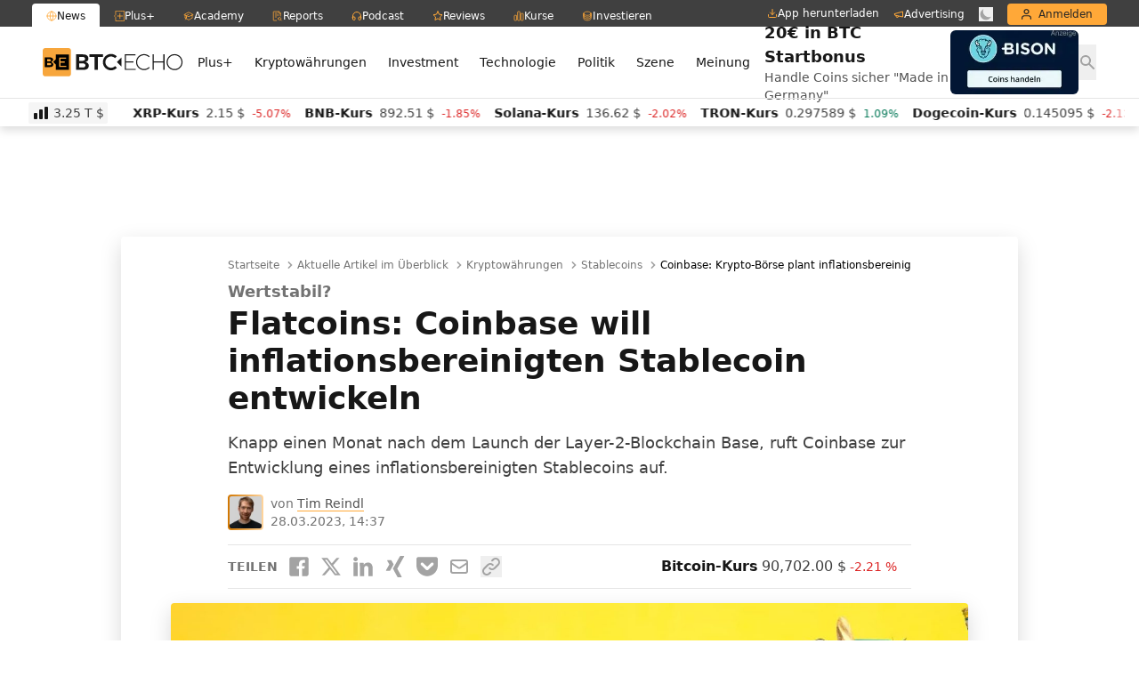

--- FILE ---
content_type: text/html; charset=UTF-8
request_url: https://www.btc-echo.de/news/coinbase-krypto-boerse-plant-inflationsbereinigten-stablecoin-161705/
body_size: 52644
content:
<!doctype html>
<html lang="de" class="bt-antialiased bt-font-body" x-data="{darkMode: localStorage.getItem('dark') === 'true'}" x-init="$watch('darkMode', val => localStorage.setItem('dark', val))" x-bind:class="{ 'bt-dark btbl-dark': darkMode }">
<head>
		<link rel="preconnect" href="https://cdn.privacy-mgmt.com/unified/wrapperMessagingWithoutDetection.js">
	<link rel="dns-prefetch" href="https://cdn.privacy-mgmt.com/unified/wrapperMessagingWithoutDetection.js">

	<meta charset="UTF-8">
	<meta http-equiv="X-UA-Compatible" content="IE=edge">
	<meta name="viewport" content="width=device-width, initial-scale=1">
	<meta name="theme-color" content="#FFA838" media="(prefers-color-scheme: light)">
	<meta name="theme-color" content="#282828" media="(prefers-color-scheme: dark)">
	<meta name="apple-itunes-app" content="app-id=1600917142">
	<link rel="profile" href="https://gmpg.org/xfn/11">

	
	<meta name='robots' content='index, follow, max-image-preview:large, max-snippet:-1, max-video-preview:-1' />
<link rel='preconnect' href='https://s.amazon-adsystem.com' crossorigin>
<link rel='preconnect' href='https://e.serverbid.com' crossorigin>
<link rel='preconnect' href='https://secure.adnxs.com' crossorigin>
<link rel='preconnect' href='https://ajax.cloudflare.com/' crossorigin>
<link rel='preconnect' href='https://s3.eu-central-1.amazonaws.com/prod.iqdcontroller.iqdigital/cdn_btcecho_mob/live/iqadcontroller.js.gz' >
<link rel='preconnect' href='https://cdn.privacy-mgmt.com/unified/wrapperMessagingWithoutDetection.js' crossorigin>
<link rel='dns-prefetch' href='//s.amazon-adsystem.com'>
<link rel='dns-prefetch' href='//e.serverbid.com'>
<link rel='dns-prefetch' href='//secure.adnxs.com'>
<link rel='dns-prefetch' href='//assets.coingecko.com'>
<link rel='dns-prefetch' href='//compass.pressekompass.net'>
<link rel='dns-prefetch' href='//platform.twitter.com'>
<link rel='dns-prefetch' href='//syndication.twitter.com'>
<link rel='dns-prefetch' href='//cdntrf.com'>
<link rel='dns-prefetch' href='//vg02.met.vgwort.de'>
<link rel='dns-prefetch' href='//www.youtube-nocookie.com'>
<link rel='dns-prefetch' href='//connect.facebook.net'>
<link rel='dns-prefetch' href='//www.google-analytics.com'>
<link rel='dns-prefetch' href='//www.googletagmanager.com'>
<link rel='dns-prefetch' href='//s.ytimg.com'>
<link rel='dns-prefetch' href='//ajax.cloudflare.com'>
<link rel='dns-prefetch' href='//c.finative.cloud'>
<link rel='dns-prefetch' href='//d.finative.cloud'>
<link rel='dns-prefetch' href='//s3.eu-central-1.amazonaws.com/prod.iqdcontroller.iqdigital/cdn_btcecho_mob/live/iqadcontroller.js.gz'>
<link rel='dns-prefetch' href='//static.cloudflareinsights.com'>

<!-- Google Tag Manager for WordPress by gtm4wp.com -->
<script data-cfasync="false" data-pagespeed-no-defer>
	var gtm4wp_datalayer_name = "dataLayer";
	var dataLayer = dataLayer || [];
</script>
<!-- End Google Tag Manager for WordPress by gtm4wp.com -->
	<!-- This site is optimized with the Yoast SEO Premium plugin v26.6 (Yoast SEO v26.6) - https://yoast.com/wordpress/plugins/seo/ -->
	<title>Coinbase: Krypto-Börse plant inflationsbereinigten Stablecoin</title><link rel="preload" href="https://cdn.sanity.io/images/ed60z6z7/production/ae4f3414bffd2594adedb794d4f9eefb2a86c382-4091x4092.svg" as="image" fetchpriority="high"><link rel="preload" href="https://cdn.sanity.io/images/ed60z6z7/production/3f415cd75e8a755a032ae16a3406c41dcc2d667a-3258x3258.png" as="image" fetchpriority="high"><link rel="preload" href="https://cdn.privacy-mgmt.com/unified/wrapperMessagingWithoutDetection.js" as="script"><style id="perfmatters-used-css">:where(.wp-block-button__link){border-radius:9999px;box-shadow:none;padding:calc(.667em + 2px) calc(1.333em + 2px);text-decoration:none;}:root :where(.wp-block-button .wp-block-button__link.is-style-outline),:root :where(.wp-block-button.is-style-outline>.wp-block-button__link){border:2px solid;padding:.667em 1.333em;}:root :where(.wp-block-button .wp-block-button__link.is-style-outline:not(.has-text-color)),:root :where(.wp-block-button.is-style-outline>.wp-block-button__link:not(.has-text-color)){color:currentColor;}:root :where(.wp-block-button .wp-block-button__link.is-style-outline:not(.has-background)),:root :where(.wp-block-button.is-style-outline>.wp-block-button__link:not(.has-background)){background-color:initial;background-image:none;}:where(.wp-block-columns){margin-bottom:1.75em;}:where(.wp-block-columns.has-background){padding:1.25em 2.375em;}:where(.wp-block-post-comments input[type=submit]){border:none;}:where(.wp-block-cover-image:not(.has-text-color)),:where(.wp-block-cover:not(.has-text-color)){color:#fff;}:where(.wp-block-cover-image.is-light:not(.has-text-color)),:where(.wp-block-cover.is-light:not(.has-text-color)){color:#000;}:root :where(.wp-block-cover h1:not(.has-text-color)),:root :where(.wp-block-cover h2:not(.has-text-color)),:root :where(.wp-block-cover h3:not(.has-text-color)),:root :where(.wp-block-cover h4:not(.has-text-color)),:root :where(.wp-block-cover h5:not(.has-text-color)),:root :where(.wp-block-cover h6:not(.has-text-color)),:root :where(.wp-block-cover p:not(.has-text-color)){color:inherit;}:where(.wp-block-file){margin-bottom:1.5em;}:where(.wp-block-file__button){border-radius:2em;display:inline-block;padding:.5em 1em;}:where(.wp-block-file__button):is(a):active,:where(.wp-block-file__button):is(a):focus,:where(.wp-block-file__button):is(a):hover,:where(.wp-block-file__button):is(a):visited{box-shadow:none;color:#fff;opacity:.85;text-decoration:none;}:where(.wp-block-group.wp-block-group-is-layout-constrained){position:relative;}.wp-block-image>a,.wp-block-image>figure>a{display:inline-block;}.wp-block-image img{box-sizing:border-box;height:auto;max-width:100%;vertical-align:bottom;}.wp-block-image[style*=border-radius] img,.wp-block-image[style*=border-radius]>a{border-radius:inherit;}.wp-block-image.aligncenter{text-align:center;}.wp-block-image .aligncenter,.wp-block-image .alignleft,.wp-block-image .alignright,.wp-block-image.aligncenter,.wp-block-image.alignleft,.wp-block-image.alignright{display:table;}.wp-block-image .aligncenter>figcaption,.wp-block-image .alignleft>figcaption,.wp-block-image .alignright>figcaption,.wp-block-image.aligncenter>figcaption,.wp-block-image.alignleft>figcaption,.wp-block-image.alignright>figcaption{caption-side:bottom;display:table-caption;}.wp-block-image .aligncenter{margin-left:auto;margin-right:auto;}.wp-block-image :where(figcaption){margin-bottom:1em;margin-top:.5em;}.wp-block-image figure{margin:0;}@keyframes show-content-image{0%{visibility:hidden;}99%{visibility:hidden;}to{visibility:visible;}}@keyframes turn-on-visibility{0%{opacity:0;}to{opacity:1;}}@keyframes turn-off-visibility{0%{opacity:1;visibility:visible;}99%{opacity:0;visibility:visible;}to{opacity:0;visibility:hidden;}}@keyframes lightbox-zoom-in{0%{transform:translate(calc(( -100vw + var(--wp--lightbox-scrollbar-width) ) / 2 + var(--wp--lightbox-initial-left-position)),calc(-50vh + var(--wp--lightbox-initial-top-position))) scale(var(--wp--lightbox-scale));}to{transform:translate(-50%,-50%) scale(1);}}@keyframes lightbox-zoom-out{0%{transform:translate(-50%,-50%) scale(1);visibility:visible;}99%{visibility:visible;}to{transform:translate(calc(( -100vw + var(--wp--lightbox-scrollbar-width) ) / 2 + var(--wp--lightbox-initial-left-position)),calc(-50vh + var(--wp--lightbox-initial-top-position))) scale(var(--wp--lightbox-scale));visibility:hidden;}}:where(.wp-block-latest-comments:not([style*=line-height] .wp-block-latest-comments__comment)){line-height:1.1;}:where(.wp-block-latest-comments:not([style*=line-height] .wp-block-latest-comments__comment-excerpt p)){line-height:1.8;}:root :where(.wp-block-latest-posts.is-grid){padding:0;}:root :where(.wp-block-latest-posts.wp-block-latest-posts__list){padding-left:0;}ol,ul{box-sizing:border-box;}:root :where(.wp-block-list.has-background){padding:1.25em 2.375em;}:where(.wp-block-navigation.has-background .wp-block-navigation-item a:not(.wp-element-button)),:where(.wp-block-navigation.has-background .wp-block-navigation-submenu a:not(.wp-element-button)){padding:.5em 1em;}:where(.wp-block-navigation .wp-block-navigation__submenu-container .wp-block-navigation-item a:not(.wp-element-button)),:where(.wp-block-navigation .wp-block-navigation__submenu-container .wp-block-navigation-submenu a:not(.wp-element-button)),:where(.wp-block-navigation .wp-block-navigation__submenu-container .wp-block-navigation-submenu button.wp-block-navigation-item__content),:where(.wp-block-navigation .wp-block-navigation__submenu-container .wp-block-pages-list__item button.wp-block-navigation-item__content){padding:.5em 1em;}@keyframes overlay-menu__fade-in-animation{0%{opacity:0;transform:translateY(.5em);}to{opacity:1;transform:translateY(0);}}:root :where(p.has-background){padding:1.25em 2.375em;}:where(p.has-text-color:not(.has-link-color)) a{color:inherit;}:where(.wp-block-post-comments-form) input:not([type=submit]),:where(.wp-block-post-comments-form) textarea{border:1px solid #949494;font-family:inherit;font-size:1em;}:where(.wp-block-post-comments-form) input:where(:not([type=submit]):not([type=checkbox])),:where(.wp-block-post-comments-form) textarea{padding:calc(.667em + 2px);}:where(.wp-block-post-excerpt){box-sizing:border-box;margin-bottom:var(--wp--style--block-gap);margin-top:var(--wp--style--block-gap);}:where(.wp-block-preformatted.has-background){padding:1.25em 2.375em;}.wp-block-query-title,.wp-block-query-total,.wp-block-quote{box-sizing:border-box;}.wp-block-quote{overflow-wrap:break-word;}:where(.wp-block-search__button){border:1px solid #ccc;padding:6px 10px;}:where(.wp-block-search__input){font-family:inherit;font-size:inherit;font-style:inherit;font-weight:inherit;letter-spacing:inherit;line-height:inherit;text-transform:inherit;}:where(.wp-block-search__button-inside .wp-block-search__inside-wrapper){border:1px solid #949494;box-sizing:border-box;padding:4px;}:where(.wp-block-search__button-inside .wp-block-search__inside-wrapper) :where(.wp-block-search__button){padding:4px 8px;}:root :where(.wp-block-separator.is-style-dots){height:auto;line-height:1;text-align:center;}:root :where(.wp-block-separator.is-style-dots):before{color:currentColor;content:"···";font-family:serif;font-size:1.5em;letter-spacing:2em;padding-left:2em;}:root :where(.wp-block-site-logo.is-style-rounded){border-radius:9999px;}:root :where(.wp-block-social-links .wp-social-link a){padding:.25em;}:root :where(.wp-block-social-links.is-style-logos-only .wp-social-link a){padding:0;}:root :where(.wp-block-social-links.is-style-pill-shape .wp-social-link a){padding-left:.6666666667em;padding-right:.6666666667em;}:root :where(.wp-block-tag-cloud.is-style-outline){display:flex;flex-wrap:wrap;gap:1ch;}:root :where(.wp-block-tag-cloud.is-style-outline a){border:1px solid;font-size:unset !important;margin-right:0;padding:1ch 2ch;text-decoration:none !important;}:root :where(.wp-block-table-of-contents){box-sizing:border-box;}:where(.wp-block-term-description){box-sizing:border-box;margin-bottom:var(--wp--style--block-gap);margin-top:var(--wp--style--block-gap);}:where(pre.wp-block-verse){font-family:inherit;}.editor-styles-wrapper,.entry-content{counter-reset:footnotes;}:root{--wp--preset--font-size--normal:16px;--wp--preset--font-size--huge:42px;}.aligncenter{clear:both;}html :where(.has-border-color){border-style:solid;}html :where([style*=border-top-color]){border-top-style:solid;}html :where([style*=border-right-color]){border-right-style:solid;}html :where([style*=border-bottom-color]){border-bottom-style:solid;}html :where([style*=border-left-color]){border-left-style:solid;}html :where([style*=border-width]){border-style:solid;}html :where([style*=border-top-width]){border-top-style:solid;}html :where([style*=border-right-width]){border-right-style:solid;}html :where([style*=border-bottom-width]){border-bottom-style:solid;}html :where([style*=border-left-width]){border-left-style:solid;}html :where(img[class*=wp-image-]){height:auto;max-width:100%;}:where(figure){margin:0 0 1em;}html :where(.is-position-sticky){--wp-admin--admin-bar--position-offset:var(--wp-admin--admin-bar--height,0px);}@media screen and (max-width:600px){html :where(.is-position-sticky){--wp-admin--admin-bar--position-offset:0px;}}*,:after,:before{--tw-border-spacing-x:0;--tw-border-spacing-y:0;--tw-translate-x:0;--tw-translate-y:0;--tw-rotate:0;--tw-skew-x:0;--tw-skew-y:0;--tw-scale-x:1;--tw-scale-y:1;--tw-scroll-snap-strictness:proximity;--tw-ring-offset-width:0px;--tw-ring-offset-color:#fff;--tw-ring-color:rgba(59,130,246,.5);--tw-ring-offset-shadow:0 0 rgba(0,0,0,0);--tw-ring-shadow:0 0 rgba(0,0,0,0);--tw-shadow:0 0 rgba(0,0,0,0);--tw-shadow-colored:0 0 rgba(0,0,0,0);}::backdrop{--tw-border-spacing-x:0;--tw-border-spacing-y:0;--tw-translate-x:0;--tw-translate-y:0;--tw-rotate:0;--tw-skew-x:0;--tw-skew-y:0;--tw-scale-x:1;--tw-scale-y:1;--tw-scroll-snap-strictness:proximity;--tw-ring-offset-width:0px;--tw-ring-offset-color:#fff;--tw-ring-color:rgba(59,130,246,.5);--tw-ring-offset-shadow:0 0 rgba(0,0,0,0);--tw-ring-shadow:0 0 rgba(0,0,0,0);--tw-shadow:0 0 rgba(0,0,0,0);--tw-shadow-colored:0 0 rgba(0,0,0,0);}.btbl-absolute{position:absolute;}.btbl-relative{position:relative;}.btbl-inset-0{inset:0;}.btbl--bottom-px{bottom:-1px;}.btbl--top-px{top:-1px;}.btbl-left-11{left:2.75rem;}.btbl-left-20{left:5rem;}.btbl-right-11{right:2.75rem;}.btbl-right-20{right:5rem;}.\!btbl-my-0{margin-top:0 !important;margin-bottom:0 !important;}.btbl--mx-4{margin-left:-1rem;margin-right:-1rem;}.btbl-my-2{margin-top:.5rem;margin-bottom:.5rem;}.btbl-mt-1{margin-top:.25rem;}.\!btbl-block{display:block !important;}.btbl-block{display:block;}.btbl-flex{display:flex;}.btbl-aspect-square{aspect-ratio:1/1;}.btbl-h-full{height:100%;}.btbl-h-px{height:1px;}.btbl-w-24{width:6rem;}.btbl-w-full{width:100%;}.btbl-flex-shrink-0,.btbl-shrink-0{flex-shrink:0;}.btbl-transform{transform:translate(var(--tw-translate-x),var(--tw-translate-y)) rotate(var(--tw-rotate)) skewX(var(--tw-skew-x)) skewY(var(--tw-skew-y)) scaleX(var(--tw-scale-x)) scaleY(var(--tw-scale-y));}.btbl-items-center{align-items:center;}.btbl-space-x-2>:not([hidden])~:not([hidden]){--tw-space-x-reverse:0;margin-right:calc(.5rem * var(--tw-space-x-reverse));margin-left:calc(.5rem * ( 1 - var(--tw-space-x-reverse) ));}.btbl-overflow-hidden{overflow:hidden;}.btbl-rounded{border-radius:.25rem;}.\!btbl-border-none{border-style:none !important;}.btbl-bg-white\/60{background-color:hsla(0,0%,100%,.6);}.btbl-bg-gradient-to-r{background-image:linear-gradient(to right,var(--tw-gradient-stops));}.btbl-bg-gradient-to-tr{background-image:linear-gradient(to top right,var(--tw-gradient-stops));}.btbl-from-yellow-300{--tw-gradient-from:#ffd59e var(--tw-gradient-from-position);--tw-gradient-to:rgba(255,213,158,0) var(--tw-gradient-to-position);--tw-gradient-stops:var(--tw-gradient-from),var(--tw-gradient-to);}.btbl-from-yellow-300\/0{--tw-gradient-from:rgba(255,213,158,0) var(--tw-gradient-from-position);--tw-gradient-to:rgba(255,213,158,0) var(--tw-gradient-to-position);--tw-gradient-stops:var(--tw-gradient-from),var(--tw-gradient-to);}.btbl-from-yellow-400\/0{--tw-gradient-from:rgba(255,190,107,0) var(--tw-gradient-from-position);--tw-gradient-to:rgba(255,190,107,0) var(--tw-gradient-to-position);--tw-gradient-stops:var(--tw-gradient-from),var(--tw-gradient-to);}.btbl-via-green-300\/70{--tw-gradient-to:rgba(110,231,183,0) var(--tw-gradient-to-position);--tw-gradient-stops:var(--tw-gradient-from),rgba(110,231,183,.7) var(--tw-gradient-via-position),var(--tw-gradient-to);}.btbl-via-yellow-300\/70{--tw-gradient-to:rgba(255,213,158,0) var(--tw-gradient-to-position);--tw-gradient-stops:var(--tw-gradient-from),rgba(255,213,158,.7) var(--tw-gradient-via-position),var(--tw-gradient-to);}.btbl-via-yellow-400{--tw-gradient-to:rgba(255,190,107,0) var(--tw-gradient-to-position);--tw-gradient-stops:var(--tw-gradient-from),#ffbe6b var(--tw-gradient-via-position),var(--tw-gradient-to);}.btbl-via-yellow-500\/70{--tw-gradient-to:rgba(255,168,56,0) var(--tw-gradient-to-position);--tw-gradient-stops:var(--tw-gradient-from),rgba(255,168,56,.7) var(--tw-gradient-via-position),var(--tw-gradient-to);}.btbl-to-yellow-300{--tw-gradient-to:#ffd59e var(--tw-gradient-to-position);}.btbl-to-yellow-300\/0{--tw-gradient-to:rgba(255,213,158,0) var(--tw-gradient-to-position);}.btbl-to-yellow-400\/0{--tw-gradient-to:rgba(255,190,107,0) var(--tw-gradient-to-position);}.btbl-object-cover{-o-object-fit:cover;object-fit:cover;}.btbl-px-4{padding-left:1rem;padding-right:1rem;}.btbl-py-2{padding-top:.5rem;padding-bottom:.5rem;}.btbl-font-display{font-family:Inter var,ui-sans-serif,system-ui,sans-serif,Apple Color Emoji,Segoe UI Emoji,Segoe UI Symbol,Noto Color Emoji;}.btbl-text-lg\/5{font-size:1.125rem;line-height:1.25rem;}.btbl-text-sm{font-size:.875rem;line-height:1.25rem;}.btbl-text-xl{font-size:1.25rem;line-height:1.75rem;}.btbl-font-bold{font-weight:700;}.\!btbl-leading-5{line-height:1.25rem !important;}.btbl-text-yellow-500{--tw-text-opacity:1;}.\!btbl-no-underline{text-decoration-line:none !important;}.btbl-opacity-10{opacity:.1;}.btbl-opacity-25{opacity:.25;}.btbl-shadow-md,.btbl-shadow-sm{box-shadow:var(--tw-ring-offset-shadow,0 0 rgba(0,0,0,0)),var(--tw-ring-shadow,0 0 rgba(0,0,0,0)),var(--tw-shadow);}.btbl-shadow-sm{--tw-shadow:0 1px 2px 0 rgba(0,0,0,.05);--tw-shadow-colored:0 1px 2px 0 var(--tw-shadow-color);}.btbl-ring-1{--tw-ring-offset-shadow:var(--tw-ring-inset) 0 0 0 var(--tw-ring-offset-width) var(--tw-ring-offset-color);--tw-ring-shadow:var(--tw-ring-inset) 0 0 0 calc(1px + var(--tw-ring-offset-width)) var(--tw-ring-color);box-shadow:var(--tw-ring-offset-shadow),var(--tw-ring-shadow),var(--tw-shadow,0 0 rgba(0,0,0,0));}.btbl-ring-gray-600\/10{--tw-ring-color:rgba(82,82,82,.1);}.btbl-blur-lg{--tw-blur:blur(16px);}.btbl-blur-lg,.btbl-blur-sm{filter:var(--tw-blur) var(--tw-brightness) var(--tw-contrast) var(--tw-grayscale) var(--tw-hue-rotate) var(--tw-invert) var(--tw-saturate) var(--tw-sepia) var(--tw-drop-shadow);}.btbl-backdrop-blur{--tw-backdrop-blur:blur(8px);-webkit-backdrop-filter:var(--tw-backdrop-blur) var(--tw-backdrop-brightness) var(--tw-backdrop-contrast) var(--tw-backdrop-grayscale) var(--tw-backdrop-hue-rotate) var(--tw-backdrop-invert) var(--tw-backdrop-opacity) var(--tw-backdrop-saturate) var(--tw-backdrop-sepia);backdrop-filter:var(--tw-backdrop-blur) var(--tw-backdrop-brightness) var(--tw-backdrop-contrast) var(--tw-backdrop-grayscale) var(--tw-backdrop-hue-rotate) var(--tw-backdrop-invert) var(--tw-backdrop-opacity) var(--tw-backdrop-saturate) var(--tw-backdrop-sepia);}.btbl-transition-colors{transition-property:color,background-color,border-color,text-decoration-color,fill,stroke;transition-timing-function:cubic-bezier(.4,0,.2,1);transition-duration:.15s;}.btbl-duration-150,.btbl-transition-opacity{transition-duration:.15s;}.btbl-ease-in-out{transition-timing-function:cubic-bezier(.4,0,.2,1);}.btbl-group:hover .group-hover\:btbl-scale-105{--tw-scale-x:1.05;--tw-scale-y:1.05;transform:translate(var(--tw-translate-x),var(--tw-translate-y)) rotate(var(--tw-rotate)) skewX(var(--tw-skew-x)) skewY(var(--tw-skew-y)) scaleX(var(--tw-scale-x)) scaleY(var(--tw-scale-y));}.btbl-group:hover .group-hover\:btbl-text-yellow-600\/80{color:rgba(255,146,5,.8);}.dark\:btbl-border-gray-500:is(.btbl-dark *){--tw-border-opacity:1;}.dark\:btbl-bg-gray-950\/80:is(.btbl-dark *){background-color:hsla(0,0%,4%,.8);}.dark\:btbl-bg-transparent:is(.btbl-dark *){background-color:transparent;}.dark\:btbl-opacity-15:is(.btbl-dark *){opacity:.15;}.dark\:btbl-ring-white\/10:is(.btbl-dark *){--tw-ring-color:hsla(0,0%,100%,.1);}@media (min-width:640px){.sm\:btbl-rounded{border-radius:.25rem;}.sm\:btbl-py-3{padding-top:.75rem;padding-bottom:.75rem;}}@media (min-width:1024px){.lg\:btbl-mx-0{margin-left:0;margin-right:0;}.lg\:btbl-my-4{margin-top:1rem;margin-bottom:1rem;}.lg\:btbl-aspect-video{aspect-ratio:16/9;}.lg\:btbl-w-56{width:14rem;}.lg\:btbl-space-x-4>:not([hidden])~:not([hidden]){--tw-space-x-reverse:0;margin-right:calc(1rem * var(--tw-space-x-reverse));margin-left:calc(1rem * ( 1 - var(--tw-space-x-reverse) ));}.lg\:btbl-rounded{border-radius:.25rem;}.lg\:btbl-text-2xl\/5{font-size:1.5rem;line-height:1.25rem;}}*,:after,:before{--tw-border-spacing-x:0;--tw-border-spacing-y:0;--tw-translate-x:0;--tw-translate-y:0;--tw-rotate:0;--tw-skew-x:0;--tw-skew-y:0;--tw-scale-x:1;--tw-scale-y:1;--tw-scroll-snap-strictness:proximity;--tw-ring-offset-width:0px;--tw-ring-offset-color:#fff;--tw-ring-color:rgba(59,130,246,.5);--tw-ring-offset-shadow:0 0 rgba(0,0,0,0);--tw-ring-shadow:0 0 rgba(0,0,0,0);--tw-shadow:0 0 rgba(0,0,0,0);--tw-shadow-colored:0 0 rgba(0,0,0,0);}::backdrop{--tw-border-spacing-x:0;--tw-border-spacing-y:0;--tw-translate-x:0;--tw-translate-y:0;--tw-rotate:0;--tw-skew-x:0;--tw-skew-y:0;--tw-scale-x:1;--tw-scale-y:1;--tw-scroll-snap-strictness:proximity;--tw-ring-offset-width:0px;--tw-ring-offset-color:#fff;--tw-ring-color:rgba(59,130,246,.5);--tw-ring-offset-shadow:0 0 rgba(0,0,0,0);--tw-ring-shadow:0 0 rgba(0,0,0,0);--tw-shadow:0 0 rgba(0,0,0,0);--tw-shadow-colored:0 0 rgba(0,0,0,0);}.btbl-absolute{position:absolute;}.btbl-relative{position:relative;}.btbl-inset-0{inset:0;}.btbl--bottom-px{bottom:-1px;}.btbl--top-px{top:-1px;}.btbl-left-11{left:2.75rem;}.btbl-left-20{left:5rem;}.btbl-right-11{right:2.75rem;}.btbl-right-20{right:5rem;}.\!btbl-my-0{margin-top:0 !important;margin-bottom:0 !important;}.btbl--mx-4{margin-left:-1rem;margin-right:-1rem;}.btbl-my-2{margin-top:.5rem;margin-bottom:.5rem;}.btbl-mt-1{margin-top:.25rem;}.\!btbl-block{display:block !important;}.btbl-block{display:block;}.btbl-flex{display:flex;}.btbl-aspect-square{aspect-ratio:1/1;}.btbl-h-full{height:100%;}.btbl-h-px{height:1px;}.btbl-w-24{width:6rem;}.btbl-w-full{width:100%;}.btbl-flex-shrink-0,.btbl-shrink-0{flex-shrink:0;}.btbl-transform{transform:translate(var(--tw-translate-x),var(--tw-translate-y)) rotate(var(--tw-rotate)) skewX(var(--tw-skew-x)) skewY(var(--tw-skew-y)) scaleX(var(--tw-scale-x)) scaleY(var(--tw-scale-y));}.btbl-items-center{align-items:center;}.btbl-space-x-2>:not([hidden])~:not([hidden]){--tw-space-x-reverse:0;margin-right:calc(.5rem * var(--tw-space-x-reverse));margin-left:calc(.5rem * ( 1 - var(--tw-space-x-reverse) ));}.btbl-overflow-hidden{overflow:hidden;}.btbl-rounded{border-radius:.25rem;}.\!btbl-border-none{border-style:none !important;}.btbl-bg-white\/60{background-color:hsla(0,0%,100%,.6);}.btbl-bg-gradient-to-r{background-image:linear-gradient(to right,var(--tw-gradient-stops));}.btbl-bg-gradient-to-tr{background-image:linear-gradient(to top right,var(--tw-gradient-stops));}.btbl-from-yellow-300{--tw-gradient-from:#ffd59e var(--tw-gradient-from-position);--tw-gradient-to:rgba(255,213,158,0) var(--tw-gradient-to-position);--tw-gradient-stops:var(--tw-gradient-from),var(--tw-gradient-to);}.btbl-from-yellow-300\/0{--tw-gradient-from:rgba(255,213,158,0) var(--tw-gradient-from-position);--tw-gradient-to:rgba(255,213,158,0) var(--tw-gradient-to-position);--tw-gradient-stops:var(--tw-gradient-from),var(--tw-gradient-to);}.btbl-from-yellow-400\/0{--tw-gradient-from:rgba(255,190,107,0) var(--tw-gradient-from-position);--tw-gradient-to:rgba(255,190,107,0) var(--tw-gradient-to-position);--tw-gradient-stops:var(--tw-gradient-from),var(--tw-gradient-to);}.btbl-via-green-300\/70{--tw-gradient-to:rgba(110,231,183,0) var(--tw-gradient-to-position);--tw-gradient-stops:var(--tw-gradient-from),rgba(110,231,183,.7) var(--tw-gradient-via-position),var(--tw-gradient-to);}.btbl-via-yellow-300\/70{--tw-gradient-to:rgba(255,213,158,0) var(--tw-gradient-to-position);--tw-gradient-stops:var(--tw-gradient-from),rgba(255,213,158,.7) var(--tw-gradient-via-position),var(--tw-gradient-to);}.btbl-via-yellow-400{--tw-gradient-to:rgba(255,190,107,0) var(--tw-gradient-to-position);--tw-gradient-stops:var(--tw-gradient-from),#ffbe6b var(--tw-gradient-via-position),var(--tw-gradient-to);}.btbl-via-yellow-500\/70{--tw-gradient-to:rgba(255,168,56,0) var(--tw-gradient-to-position);--tw-gradient-stops:var(--tw-gradient-from),rgba(255,168,56,.7) var(--tw-gradient-via-position),var(--tw-gradient-to);}.btbl-to-yellow-300{--tw-gradient-to:#ffd59e var(--tw-gradient-to-position);}.btbl-to-yellow-300\/0{--tw-gradient-to:rgba(255,213,158,0) var(--tw-gradient-to-position);}.btbl-to-yellow-400\/0{--tw-gradient-to:rgba(255,190,107,0) var(--tw-gradient-to-position);}.btbl-object-cover{-o-object-fit:cover;object-fit:cover;}.btbl-px-4{padding-left:1rem;padding-right:1rem;}.btbl-py-2{padding-top:.5rem;padding-bottom:.5rem;}.btbl-font-display{font-family:Inter var,ui-sans-serif,system-ui,sans-serif,Apple Color Emoji,Segoe UI Emoji,Segoe UI Symbol,Noto Color Emoji;}.btbl-text-lg\/5{font-size:1.125rem;line-height:1.25rem;}.btbl-text-sm{font-size:.875rem;line-height:1.25rem;}.btbl-text-xl{font-size:1.25rem;line-height:1.75rem;}.btbl-font-bold{font-weight:700;}.\!btbl-leading-5{line-height:1.25rem !important;}.btbl-text-yellow-500{--tw-text-opacity:1;}.\!btbl-no-underline{text-decoration-line:none !important;}.btbl-opacity-10{opacity:.1;}.btbl-opacity-25{opacity:.25;}.btbl-shadow-md,.btbl-shadow-sm{box-shadow:var(--tw-ring-offset-shadow,0 0 rgba(0,0,0,0)),var(--tw-ring-shadow,0 0 rgba(0,0,0,0)),var(--tw-shadow);}.btbl-shadow-sm{--tw-shadow:0 1px 2px 0 rgba(0,0,0,.05);--tw-shadow-colored:0 1px 2px 0 var(--tw-shadow-color);}.btbl-ring-1{--tw-ring-offset-shadow:var(--tw-ring-inset) 0 0 0 var(--tw-ring-offset-width) var(--tw-ring-offset-color);--tw-ring-shadow:var(--tw-ring-inset) 0 0 0 calc(1px + var(--tw-ring-offset-width)) var(--tw-ring-color);box-shadow:var(--tw-ring-offset-shadow),var(--tw-ring-shadow),var(--tw-shadow,0 0 rgba(0,0,0,0));}.btbl-ring-gray-600\/10{--tw-ring-color:rgba(82,82,82,.1);}.btbl-blur-lg{--tw-blur:blur(16px);}.btbl-blur-lg,.btbl-blur-sm{filter:var(--tw-blur) var(--tw-brightness) var(--tw-contrast) var(--tw-grayscale) var(--tw-hue-rotate) var(--tw-invert) var(--tw-saturate) var(--tw-sepia) var(--tw-drop-shadow);}.btbl-backdrop-blur{--tw-backdrop-blur:blur(8px);-webkit-backdrop-filter:var(--tw-backdrop-blur) var(--tw-backdrop-brightness) var(--tw-backdrop-contrast) var(--tw-backdrop-grayscale) var(--tw-backdrop-hue-rotate) var(--tw-backdrop-invert) var(--tw-backdrop-opacity) var(--tw-backdrop-saturate) var(--tw-backdrop-sepia);backdrop-filter:var(--tw-backdrop-blur) var(--tw-backdrop-brightness) var(--tw-backdrop-contrast) var(--tw-backdrop-grayscale) var(--tw-backdrop-hue-rotate) var(--tw-backdrop-invert) var(--tw-backdrop-opacity) var(--tw-backdrop-saturate) var(--tw-backdrop-sepia);}.btbl-transition-colors{transition-property:color,background-color,border-color,text-decoration-color,fill,stroke;transition-timing-function:cubic-bezier(.4,0,.2,1);transition-duration:.15s;}.btbl-duration-150,.btbl-transition-opacity{transition-duration:.15s;}.btbl-ease-in-out{transition-timing-function:cubic-bezier(.4,0,.2,1);}.btbl-group:hover .group-hover\:btbl-scale-105{--tw-scale-x:1.05;--tw-scale-y:1.05;transform:translate(var(--tw-translate-x),var(--tw-translate-y)) rotate(var(--tw-rotate)) skewX(var(--tw-skew-x)) skewY(var(--tw-skew-y)) scaleX(var(--tw-scale-x)) scaleY(var(--tw-scale-y));}.btbl-group:hover .group-hover\:btbl-text-yellow-600\/80{color:rgba(255,146,5,.8);}.dark\:btbl-border-gray-500:is(.btbl-dark *){--tw-border-opacity:1;}.dark\:btbl-bg-gray-950\/80:is(.btbl-dark *){background-color:hsla(0,0%,4%,.8);}.dark\:btbl-bg-transparent:is(.btbl-dark *){background-color:transparent;}.dark\:btbl-opacity-15:is(.btbl-dark *){opacity:.15;}.dark\:btbl-ring-white\/10:is(.btbl-dark *){--tw-ring-color:hsla(0,0%,100%,.1);}@media (min-width:640px){.sm\:btbl-rounded{border-radius:.25rem;}.sm\:btbl-py-3{padding-top:.75rem;padding-bottom:.75rem;}}@media (min-width:1024px){.lg\:btbl-mx-0{margin-left:0;margin-right:0;}.lg\:btbl-my-4{margin-top:1rem;margin-bottom:1rem;}.lg\:btbl-aspect-video{aspect-ratio:16/9;}.lg\:btbl-w-56{width:14rem;}.lg\:btbl-space-x-4>:not([hidden])~:not([hidden]){--tw-space-x-reverse:0;margin-right:calc(1rem * var(--tw-space-x-reverse));margin-left:calc(1rem * ( 1 - var(--tw-space-x-reverse) ));}.lg\:btbl-rounded{border-radius:.25rem;}.lg\:btbl-text-2xl\/5{font-size:1.5rem;line-height:1.25rem;}}@-webkit-keyframes bounceFromRight{0%,100%{margin-left:0;}50%{margin-left:-30px;}}@keyframes bounceFromRight{0%,100%{margin-left:0;}50%{margin-left:-30px;}}@-webkit-keyframes bounceFromLeft{0%,100%{margin-left:0;}50%{margin-left:30px;}}@keyframes bounceFromLeft{0%,100%{margin-left:0;}50%{margin-left:30px;}}@-webkit-keyframes bounce{0%,100%{-webkit-transform:scale(0);transform:scale(0);}50%{-webkit-transform:scale(1);transform:scale(1);}}@keyframes bounce{0%,100%{-webkit-transform:scale(0);-moz-transform:scale(0);transform:scale(0);}50%{-webkit-transform:scale(1);-moz-transform:scale(1);transform:scale(1);}}@font-face{font-family:swiper-icons;src:url("data:application/font-woff;charset=utf-8;base64, [base64]//wADZ2x5ZgAAAywAAADMAAAD2MHtryVoZWFkAAABbAAAADAAAAA2E2+eoWhoZWEAAAGcAAAAHwAAACQC9gDzaG10eAAAAigAAAAZAAAArgJkABFsb2NhAAAC0AAAAFoAAABaFQAUGG1heHAAAAG8AAAAHwAAACAAcABAbmFtZQAAA/gAAAE5AAACXvFdBwlwb3N0AAAFNAAAAGIAAACE5s74hXjaY2BkYGAAYpf5Hu/j+W2+MnAzMYDAzaX6QjD6/4//Bxj5GA8AuRwMYGkAPywL13jaY2BkYGA88P8Agx4j+/8fQDYfA1AEBWgDAIB2BOoAeNpjYGRgYNBh4GdgYgABEMnIABJzYNADCQAACWgAsQB42mNgYfzCOIGBlYGB0YcxjYGBwR1Kf2WQZGhhYGBiYGVmgAFGBiQQkOaawtDAoMBQxXjg/wEGPcYDDA4wNUA2CCgwsAAAO4EL6gAAeNpj2M0gyAACqxgGNWBkZ2D4/wMA+xkDdgAAAHjaY2BgYGaAYBkGRgYQiAHyGMF8FgYHIM3DwMHABGQrMOgyWDLEM1T9/w8UBfEMgLzE////P/5//f/V/xv+r4eaAAeMbAxwIUYmIMHEgKYAYjUcsDAwsLKxc3BycfPw8jEQA/[base64]/uznmfPFBNODM2K7MTQ45YEAZqGP81AmGGcF3iPqOop0r1SPTaTbVkfUe4HXj97wYE+yNwWYxwWu4v1ugWHgo3S1XdZEVqWM7ET0cfnLGxWfkgR42o2PvWrDMBSFj/IHLaF0zKjRgdiVMwScNRAoWUoH78Y2icB/yIY09An6AH2Bdu/UB+yxopYshQiEvnvu0dURgDt8QeC8PDw7Fpji3fEA4z/PEJ6YOB5hKh4dj3EvXhxPqH/SKUY3rJ7srZ4FZnh1PMAtPhwP6fl2PMJMPDgeQ4rY8YT6Gzao0eAEA409DuggmTnFnOcSCiEiLMgxCiTI6Cq5DZUd3Qmp10vO0LaLTd2cjN4fOumlc7lUYbSQcZFkutRG7g6JKZKy0RmdLY680CDnEJ+UMkpFFe1RN7nxdVpXrC4aTtnaurOnYercZg2YVmLN/d/gczfEimrE/fs/bOuq29Zmn8tloORaXgZgGa78yO9/cnXm2BpaGvq25Dv9S4E9+5SIc9PqupJKhYFSSl47+Qcr1mYNAAAAeNptw0cKwkAAAMDZJA8Q7OUJvkLsPfZ6zFVERPy8qHh2YER+3i/BP83vIBLLySsoKimrqKqpa2hp6+jq6RsYGhmbmJqZSy0sraxtbO3sHRydnEMU4uR6yx7JJXveP7WrDycAAAAAAAH//wACeNpjYGRgYOABYhkgZgJCZgZNBkYGLQZtIJsFLMYAAAw3ALgAeNolizEKgDAQBCchRbC2sFER0YD6qVQiBCv/H9ezGI6Z5XBAw8CBK/m5iQQVauVbXLnOrMZv2oLdKFa8Pjuru2hJzGabmOSLzNMzvutpB3N42mNgZGBg4GKQYzBhYMxJLMlj4GBgAYow/P/PAJJhLM6sSoWKfWCAAwDAjgbRAAB42mNgYGBkAIIbCZo5IPrmUn0hGA0AO8EFTQAA");font-weight:400;font-style:normal;}:root{--swiper-theme-color:#007aff;}.swiper,swiper-container{margin-left:auto;margin-right:auto;position:relative;overflow:hidden;list-style:none;padding:0;z-index:1;display:block;}.swiper-wrapper{position:relative;width:100%;height:100%;z-index:1;display:flex;transition-property:transform;transition-timing-function:var(--swiper-wrapper-transition-timing-function,initial);box-sizing:content-box;}.swiper-android .swiper-slide,.swiper-wrapper{transform:translate3d(0px,0,0);}.swiper-slide,swiper-slide{flex-shrink:0;width:100%;height:100%;position:relative;transition-property:transform;display:block;}@keyframes swiper-preloader-spin{0%{transform:rotate(0deg);}100%{transform:rotate(360deg);}}*,::before,::after{--tw-border-spacing-x:0;--tw-border-spacing-y:0;--tw-translate-x:0;--tw-translate-y:0;--tw-rotate:0;--tw-skew-x:0;--tw-skew-y:0;--tw-scale-x:1;--tw-scale-y:1;--tw-scroll-snap-strictness:proximity;--tw-ring-offset-width:0px;--tw-ring-offset-color:#fff;--tw-ring-offset-shadow:0 0 rgba(0,0,0,0);--tw-ring-shadow:0 0 rgba(0,0,0,0);--tw-shadow:0 0 rgba(0,0,0,0);--tw-shadow-colored:0 0 rgba(0,0,0,0);}::-webkit-backdrop{--tw-border-spacing-x:0;--tw-border-spacing-y:0;--tw-translate-x:0;--tw-translate-y:0;--tw-rotate:0;--tw-skew-x:0;--tw-skew-y:0;--tw-scale-x:1;--tw-scale-y:1;--tw-scroll-snap-strictness:proximity;--tw-ring-offset-width:0px;--tw-ring-offset-color:#fff;--tw-ring-offset-shadow:0 0 rgba(0,0,0,0);--tw-ring-shadow:0 0 rgba(0,0,0,0);--tw-shadow:0 0 rgba(0,0,0,0);--tw-shadow-colored:0 0 rgba(0,0,0,0);}::backdrop{--tw-border-spacing-x:0;--tw-border-spacing-y:0;--tw-translate-x:0;--tw-translate-y:0;--tw-rotate:0;--tw-skew-x:0;--tw-skew-y:0;--tw-scale-x:1;--tw-scale-y:1;--tw-scroll-snap-strictness:proximity;--tw-ring-offset-width:0px;--tw-ring-offset-color:#fff;--tw-ring-offset-shadow:0 0 rgba(0,0,0,0);--tw-ring-shadow:0 0 rgba(0,0,0,0);--tw-shadow:0 0 rgba(0,0,0,0);--tw-shadow-colored:0 0 rgba(0,0,0,0);}:is(.bt-dark .tippy-content .btcecc-dropdown__list .btcecc-dropdown__item a){--tw-text-opacity:1;}:is(.bt-dark .tippy-content .btcecc-dropdown__list .btcecc-dropdown__item:hover){--tw-bg-opacity:1;}:is(.bt-dark .tippy-tooltip.light-theme){--tw-bg-opacity:1;}:is(.bt-dark table.dataTable thead th){--tw-border-opacity:1;--tw-bg-opacity:1;--tw-text-opacity:1;}:is(.bt-dark table.dataTable thead th),:is(.bt-dark table.dataTable thead td){--tw-border-opacity:1;}:is(.bt-dark table.dataTable tfoot th),:is(.bt-dark table.dataTable tfoot td){--tw-border-opacity:1;}:is(.bt-dark table.dataTable tbody tr){--tw-bg-opacity:1;}:is(.bt-dark table.dataTable tbody tr.selected){--tw-bg-opacity:1;}:is(.bt-dark table.dataTable.row-border tbody th),:is(.bt-dark table.dataTable.row-border tbody td),:is(.bt-dark table.dataTable.display tbody th),:is(.bt-dark table.dataTable.display tbody td){--tw-border-opacity:1;}:is(.bt-dark table.dataTable.cell-border tbody th),:is(.bt-dark table.dataTable.cell-border tbody td){--tw-border-opacity:1;}:is(.bt-dark table.dataTable.cell-border tbody tr th:first-child),:is(.bt-dark table.dataTable.cell-border tbody tr td:first-child){--tw-border-opacity:1;}:is(.bt-dark table.dataTable.stripe tbody tr.odd),:is(.bt-dark table.dataTable.display tbody tr.odd){--tw-bg-opacity:1;}:is(.bt-dark table.dataTable.stripe tbody tr.odd.selected),:is(.bt-dark table.dataTable.display tbody tr.odd.selected){--tw-bg-opacity:1;}:is(.bt-dark table.dataTable.hover tbody tr:hover),:is(.bt-dark table.dataTable.display tbody tr:hover){--tw-bg-opacity:1;}:is(.bt-dark table.dataTable.hover tbody tr:hover.selected),:is(.bt-dark table.dataTable.display tbody tr:hover.selected){--tw-bg-opacity:1;}:is(.bt-dark table.dataTable.order-column tbody tr>.sorting_1),:is(.bt-dark table.dataTable.order-column tbody tr>.sorting_2),:is(.bt-dark table.dataTable.order-column tbody tr>.sorting_3),:is(.bt-dark table.dataTable.display tbody tr>.sorting_1),:is(.bt-dark table.dataTable.display tbody tr>.sorting_2),:is(.bt-dark table.dataTable.display tbody tr>.sorting_3){--tw-bg-opacity:1;}:is(.bt-dark table.dataTable.order-column tbody tr.selected>.sorting_1),:is(.bt-dark table.dataTable.order-column tbody tr.selected>.sorting_2),:is(.bt-dark table.dataTable.order-column tbody tr.selected>.sorting_3),:is(.bt-dark table.dataTable.display tbody tr.selected>.sorting_1),:is(.bt-dark table.dataTable.display tbody tr.selected>.sorting_2),:is(.bt-dark table.dataTable.display tbody tr.selected>.sorting_3){--tw-bg-opacity:1;}:is(.bt-dark table.dataTable.display tbody tr.odd>.sorting_1),:is(.bt-dark table.dataTable.order-column.stripe tbody tr.odd>.sorting_1){--tw-bg-opacity:1;}:is(.bt-dark table.dataTable.display tbody tr.odd>.sorting_2),:is(.bt-dark table.dataTable.order-column.stripe tbody tr.odd>.sorting_2){--tw-bg-opacity:1;}:is(.bt-dark table.dataTable.display tbody tr.odd>.sorting_3),:is(.bt-dark table.dataTable.order-column.stripe tbody tr.odd>.sorting_3){--tw-bg-opacity:1;}:is(.bt-dark table.dataTable.display tbody tr.odd.selected>.sorting_1),:is(.bt-dark table.dataTable.order-column.stripe tbody tr.odd.selected>.sorting_1){--tw-bg-opacity:1;}:is(.bt-dark table.dataTable.display tbody tr.odd.selected>.sorting_2),:is(.bt-dark table.dataTable.order-column.stripe tbody tr.odd.selected>.sorting_2){--tw-bg-opacity:1;}:is(.bt-dark table.dataTable.display tbody tr.odd.selected>.sorting_3),:is(.bt-dark table.dataTable.order-column.stripe tbody tr.odd.selected>.sorting_3){--tw-bg-opacity:1;}:is(.bt-dark table.dataTable.display tbody tr.even>.sorting_1),:is(.bt-dark table.dataTable.order-column.stripe tbody tr.even>.sorting_1){--tw-bg-opacity:1;}:is(.bt-dark table.dataTable.display tbody tr.even>.sorting_2),:is(.bt-dark table.dataTable.order-column.stripe tbody tr.even>.sorting_2){--tw-bg-opacity:1;}:is(.bt-dark table.dataTable.display tbody tr.even>.sorting_3),:is(.bt-dark table.dataTable.order-column.stripe tbody tr.even>.sorting_3){--tw-bg-opacity:1;}:is(.bt-dark table.dataTable.display tbody tr.even.selected>.sorting_1),:is(.bt-dark table.dataTable.order-column.stripe tbody tr.even.selected>.sorting_1){--tw-bg-opacity:1;}:is(.bt-dark table.dataTable.display tbody tr.even.selected>.sorting_2),:is(.bt-dark table.dataTable.order-column.stripe tbody tr.even.selected>.sorting_2){--tw-bg-opacity:1;}:is(.bt-dark table.dataTable.no-footer){--tw-border-opacity:1;}:is(.bt-dark .dataTables_wrapper .dataTables_paginate .paginate_button.current),:is(.bt-dark .dataTables_wrapper .dataTables_paginate .paginate_button.current:hover){--tw-text-opacity:1;}:is(.bt-dark .dataTables_wrapper .dataTables_length),:is(.bt-dark .dataTables_wrapper .dataTables_filter),:is(.bt-dark .dataTables_wrapper .dataTables_info),:is(.bt-dark .dataTables_wrapper .dataTables_processing),:is(.bt-dark .dataTables_wrapper .dataTables_paginate){--tw-text-opacity:1;}@-webkit-keyframes liveup{0%{background:rgba(0,255,0,.3);}50%{background:rgba(0,255,0,.6);}100%{background:rgba(0,255,0,.3);}}@keyframes liveup{0%{background:rgba(0,255,0,.3);}50%{background:rgba(0,255,0,.6);}100%{background:rgba(0,255,0,.3);}}@-webkit-keyframes livedown{0%{background:rgba(255,0,0,.3);}50%{background:rgba(255,0,0,.6);}100%{background:rgba(255,0,0,.3);}}@keyframes livedown{0%{background:rgba(255,0,0,.3);}50%{background:rgba(255,0,0,.6);}100%{background:rgba(255,0,0,.3);}}@-webkit-keyframes liveupcolor{0%{color:#86efac;}50%{color:#16a34a;}100%{color:#dcfce7;}}@keyframes liveupcolor{0%{color:#86efac;}50%{color:#16a34a;}100%{color:#dcfce7;}}@-webkit-keyframes livedowncolor{0%{color:#f87171;}50%{color:#dc2626;}100%{color:#fee2e2;}}@keyframes livedowncolor{0%{color:#f87171;}50%{color:#dc2626;}100%{color:#fee2e2;}}:is(.bt-dark .cdt-table){--tw-text-opacity:1;}:is(.bt-dark .cryptoboxes table.dataTable tbody td){--tw-border-opacity:1;--tw-text-opacity:1;}:is(.bt-dark .cryptoboxes table.dataTable.display tbody tr.even){--tw-bg-opacity:1;}:is(.bt-dark .cryptoboxes table.dataTable.display tbody tr.odd){--tw-bg-opacity:1;}:is(.bt-dark .cryptoboxes .dataTables_wrapper .dataTables_length select){--tw-border-opacity:1;}:is(.bt-dark .cryptoboxes .dataTables_wrapper .dataTables_paginate .paginate_button){--tw-text-opacity:1;}:is(.bt-dark .cryptoboxes .dataTables_wrapper .dataTables_paginate .paginate_button.previous)::before{--tw-border-opacity:1;}:is(.bt-dark .cryptoboxes .dataTables_wrapper .dataTables_paginate .paginate_button.next)::before{--tw-border-opacity:1;}:is(.bt-dark .cryptoboxes table.dataTable tbody .coin .coin-title .coin-name){--tw-text-opacity:1;}:is(.bt-dark .cryptoboxes table.dataTable tbody .coin .coin-title .coin-symbol){--tw-text-opacity:1;}:is(.bt-dark .cryptoboxes table.dataTable tbody .up){--tw-text-opacity:1;}:is(.bt-dark .cryptoboxes table.dataTable tbody .down){--tw-text-opacity:1;}@-webkit-keyframes moveGradient{0%{background-position:0% 0%;}100%{background-position:-200% 0%;}}@keyframes moveGradient{0%{background-position:0% 0%;}100%{background-position:-200% 0%;}}:is(.bt-dark .cdt-table){--tw-bg-opacity:1;--tw-text-opacity:1;}:is(.bt-dark .cryptoboxes table.dataTable thead th){--tw-border-opacity:1;--tw-bg-opacity:1;--tw-text-opacity:1;}:is(.bt-dark .cryptoboxes table.dataTable.display tbody tr.even){--tw-bg-opacity:1;}:is(.bt-dark .cryptoboxes table.dataTable.display tbody tr.odd){--tw-bg-opacity:1;}:is(.bt-dark .cryptoboxes .dataTables_wrapper .dataTables_length){--tw-text-opacity:1;}:is(.bt-dark .cryptoboxes .dataTables_wrapper .dataTables_length select){--tw-border-opacity:1;--tw-text-opacity:1;}:is(.bt-dark .cryptoboxes table.dataTable tbody .up){--tw-text-opacity:1;}:is(.bt-dark .cryptoboxes table.dataTable tbody .down){--tw-text-opacity:1;}@keyframes moveGradient{0%{background-position:0% 0%;}100%{background-position:-200% 0%;}}:is(.bt-dark .cdt-table .btcecc-dt-footer.dataTables-footer){--tw-border-opacity:1;}:is(.bt-dark .cryptoboxes .btcecc-control){--tw-bg-opacity:1;--tw-text-opacity:1;}:is(.bt-dark .btcecc-btn){--tw-border-opacity:1;--tw-bg-opacity:1;--tw-text-opacity:1;}:is(.bt-dark .btcecc-btn:hover){--tw-border-opacity:1;--tw-text-opacity:1;}.cryptoboxes [data-price]{display:inline-block;padding:0 4px;line-height:1.5;border-radius:4px;white-space:nowrap;box-sizing:content-box;}.fiat-symbol,.cryptoboxes .fiat-symbol{display:inline !important;font-weight:normal !important;}:is(.bt-dark .btcecc-filter.btcecc-chart-type){--tw-border-opacity:1;--tw-bg-opacity:1;}:is(.bt-dark .btcecc-filter.btcecc-chart-period){--tw-border-opacity:1;--tw-bg-opacity:1;}:is(.bt-dark .btcecc-filter.btcecc-chart-type .btcecc-filter-button){--tw-bg-opacity:1;}:is(.bt-dark .btcecc-filter.btcecc-chart-period .btcecc-filter-button){--tw-bg-opacity:1;}:is(.bt-dark .cryptoboxes .btcecc-tf .btcecc-tf__ctn .btcecc-tf__card){--tw-bg-opacity:1;}</style>
	<meta name="description" content="Knapp einen Monat nach dem Launch der Layer-2-Blockchain Base, ruft Coinbase zur Entwicklung eines inflationsbereinigten Stablecoins auf." />
	<link rel="canonical" href="https://www.btc-echo.de/news/coinbase-krypto-boerse-plant-inflationsbereinigten-stablecoin-161705/" />
	<meta property="og:locale" content="de_DE" />
	<meta property="og:type" content="article" />
	<meta property="og:title" content="Coinbase: Krypto-Börse plant inflationsbereinigten Stablecoin" />
	<meta property="og:description" content="Knapp einen Monat nach dem Launch der Layer-2-Blockchain Base, ruft Coinbase zur Entwicklung eines inflationsbereinigten Stablecoins auf." />
	<meta property="og:url" content="https://www.btc-echo.de/news/coinbase-krypto-boerse-plant-inflationsbereinigten-stablecoin-161705/" />
	<meta property="og:site_name" content="BTC-ECHO" />
	<meta property="article:publisher" content="https://www.facebook.com/bitcoinecho" />
	<meta property="article:published_time" content="2023-03-28T12:37:41+00:00" />
	<meta property="article:modified_time" content="2023-03-28T12:37:47+00:00" />
	<meta property="og:image" content="https://www.btc-echo.de/wp-content/uploads/2023/03/Inflation-1-e1679997162551.jpg" />
	<meta property="og:image:width" content="1578" />
	<meta property="og:image:height" content="911" />
	<meta property="og:image:type" content="image/jpeg" />
	<meta name="author" content="Tim Reindl" />
	<meta name="twitter:card" content="summary_large_image" />
	<meta name="twitter:creator" content="@btcecho" />
	<meta name="twitter:site" content="@btcecho" />
	<meta name="twitter:label1" content="Verfasst von" />
	<meta name="twitter:data1" content="Tim Reindl" />
	<!-- / Yoast SEO Premium plugin. -->


<link rel="alternate" type="application/rss+xml" title="BTC-ECHO &raquo; Feed" href="https://www.btc-echo.de/feed/" />
<link rel="alternate" title="oEmbed (JSON)" type="application/json+oembed" href="https://www.btc-echo.de/wp-json/oembed/1.0/embed?url=https%3A%2F%2Fwww.btc-echo.de%2Fnews%2Fcoinbase-krypto-boerse-plant-inflationsbereinigten-stablecoin-161705%2F" />
<link rel="alternate" title="oEmbed (XML)" type="text/xml+oembed" href="https://www.btc-echo.de/wp-json/oembed/1.0/embed?url=https%3A%2F%2Fwww.btc-echo.de%2Fnews%2Fcoinbase-krypto-boerse-plant-inflationsbereinigten-stablecoin-161705%2F&#038;format=xml" />
		<meta name="keywords" content="Coinbase, Stablecoins" />
		<!-- www.btc-echo.de is managing ads with Advanced Ads 2.0.14 – https://wpadvancedads.com/ --><script id="btcee-ready">
			window.advanced_ads_ready=function(e,a){a=a||"complete";var d=function(e){return"interactive"===a?"loading"!==e:"complete"===e};d(document.readyState)?e():document.addEventListener("readystatechange",(function(a){d(a.target.readyState)&&e()}),{once:"interactive"===a})},window.advanced_ads_ready_queue=window.advanced_ads_ready_queue||[];		</script>
		<style id='wp-img-auto-sizes-contain-inline-css'>
img:is([sizes=auto i],[sizes^="auto," i]){contain-intrinsic-size:3000px 1500px}
/*# sourceURL=wp-img-auto-sizes-contain-inline-css */
</style>
<link rel="stylesheet" id="btc-core-fonts-css" media="all" data-pmdelayedstyle="https://www.btc-echo.de/wp-content/plugins/btc-core//assets/css/fonts.css">
<link rel="stylesheet" id="wp-block-library-css" media="all" data-pmdelayedstyle="https://www.btc-echo.de/wp-includes/css/dist/block-library/style.min.css">
<style id='wp-block-heading-inline-css'>
h1:where(.wp-block-heading).has-background,h2:where(.wp-block-heading).has-background,h3:where(.wp-block-heading).has-background,h4:where(.wp-block-heading).has-background,h5:where(.wp-block-heading).has-background,h6:where(.wp-block-heading).has-background{padding:1.25em 2.375em}h1.has-text-align-left[style*=writing-mode]:where([style*=vertical-lr]),h1.has-text-align-right[style*=writing-mode]:where([style*=vertical-rl]),h2.has-text-align-left[style*=writing-mode]:where([style*=vertical-lr]),h2.has-text-align-right[style*=writing-mode]:where([style*=vertical-rl]),h3.has-text-align-left[style*=writing-mode]:where([style*=vertical-lr]),h3.has-text-align-right[style*=writing-mode]:where([style*=vertical-rl]),h4.has-text-align-left[style*=writing-mode]:where([style*=vertical-lr]),h4.has-text-align-right[style*=writing-mode]:where([style*=vertical-rl]),h5.has-text-align-left[style*=writing-mode]:where([style*=vertical-lr]),h5.has-text-align-right[style*=writing-mode]:where([style*=vertical-rl]),h6.has-text-align-left[style*=writing-mode]:where([style*=vertical-lr]),h6.has-text-align-right[style*=writing-mode]:where([style*=vertical-rl]){rotate:180deg}
/*# sourceURL=https://www.btc-echo.de/wp-includes/blocks/heading/style.min.css */
</style>
<style id='wp-block-embed-inline-css'>
.wp-block-embed.alignleft,.wp-block-embed.alignright,.wp-block[data-align=left]>[data-type="core/embed"],.wp-block[data-align=right]>[data-type="core/embed"]{max-width:360px;width:100%}.wp-block-embed.alignleft .wp-block-embed__wrapper,.wp-block-embed.alignright .wp-block-embed__wrapper,.wp-block[data-align=left]>[data-type="core/embed"] .wp-block-embed__wrapper,.wp-block[data-align=right]>[data-type="core/embed"] .wp-block-embed__wrapper{min-width:280px}.wp-block-cover .wp-block-embed{min-height:240px;min-width:320px}.wp-block-embed{overflow-wrap:break-word}.wp-block-embed :where(figcaption){margin-bottom:1em;margin-top:.5em}.wp-block-embed iframe{max-width:100%}.wp-block-embed__wrapper{position:relative}.wp-embed-responsive .wp-has-aspect-ratio .wp-block-embed__wrapper:before{content:"";display:block;padding-top:50%}.wp-embed-responsive .wp-has-aspect-ratio iframe{bottom:0;height:100%;left:0;position:absolute;right:0;top:0;width:100%}.wp-embed-responsive .wp-embed-aspect-21-9 .wp-block-embed__wrapper:before{padding-top:42.85%}.wp-embed-responsive .wp-embed-aspect-18-9 .wp-block-embed__wrapper:before{padding-top:50%}.wp-embed-responsive .wp-embed-aspect-16-9 .wp-block-embed__wrapper:before{padding-top:56.25%}.wp-embed-responsive .wp-embed-aspect-4-3 .wp-block-embed__wrapper:before{padding-top:75%}.wp-embed-responsive .wp-embed-aspect-1-1 .wp-block-embed__wrapper:before{padding-top:100%}.wp-embed-responsive .wp-embed-aspect-9-16 .wp-block-embed__wrapper:before{padding-top:177.77%}.wp-embed-responsive .wp-embed-aspect-1-2 .wp-block-embed__wrapper:before{padding-top:200%}
/*# sourceURL=https://www.btc-echo.de/wp-includes/blocks/embed/style.min.css */
</style>
<style id='wp-block-paragraph-inline-css'>
.is-small-text{font-size:.875em}.is-regular-text{font-size:1em}.is-large-text{font-size:2.25em}.is-larger-text{font-size:3em}.has-drop-cap:not(:focus):first-letter{float:left;font-size:8.4em;font-style:normal;font-weight:100;line-height:.68;margin:.05em .1em 0 0;text-transform:uppercase}body.rtl .has-drop-cap:not(:focus):first-letter{float:none;margin-left:.1em}p.has-drop-cap.has-background{overflow:hidden}:root :where(p.has-background){padding:1.25em 2.375em}:where(p.has-text-color:not(.has-link-color)) a{color:inherit}p.has-text-align-left[style*="writing-mode:vertical-lr"],p.has-text-align-right[style*="writing-mode:vertical-rl"]{rotate:180deg}
/*# sourceURL=https://www.btc-echo.de/wp-includes/blocks/paragraph/style.min.css */
</style>
<style id='global-styles-inline-css'>
:root{--wp--preset--aspect-ratio--square: 1;--wp--preset--aspect-ratio--4-3: 4/3;--wp--preset--aspect-ratio--3-4: 3/4;--wp--preset--aspect-ratio--3-2: 3/2;--wp--preset--aspect-ratio--2-3: 2/3;--wp--preset--aspect-ratio--16-9: 16/9;--wp--preset--aspect-ratio--9-16: 9/16;--wp--preset--color--black: #000000;--wp--preset--color--cyan-bluish-gray: #abb8c3;--wp--preset--color--white: #ffffff;--wp--preset--color--pale-pink: #f78da7;--wp--preset--color--vivid-red: #cf2e2e;--wp--preset--color--luminous-vivid-orange: #ff6900;--wp--preset--color--luminous-vivid-amber: #fcb900;--wp--preset--color--light-green-cyan: #7bdcb5;--wp--preset--color--vivid-green-cyan: #00d084;--wp--preset--color--pale-cyan-blue: #8ed1fc;--wp--preset--color--vivid-cyan-blue: #0693e3;--wp--preset--color--vivid-purple: #9b51e0;--wp--preset--color--body: #404040;--wp--preset--color--background: #ffffff;--wp--preset--color--primary: #FFA838;--wp--preset--color--secondary: #FF9205;--wp--preset--gradient--vivid-cyan-blue-to-vivid-purple: linear-gradient(135deg,rgb(6,147,227) 0%,rgb(155,81,224) 100%);--wp--preset--gradient--light-green-cyan-to-vivid-green-cyan: linear-gradient(135deg,rgb(122,220,180) 0%,rgb(0,208,130) 100%);--wp--preset--gradient--luminous-vivid-amber-to-luminous-vivid-orange: linear-gradient(135deg,rgb(252,185,0) 0%,rgb(255,105,0) 100%);--wp--preset--gradient--luminous-vivid-orange-to-vivid-red: linear-gradient(135deg,rgb(255,105,0) 0%,rgb(207,46,46) 100%);--wp--preset--gradient--very-light-gray-to-cyan-bluish-gray: linear-gradient(135deg,rgb(238,238,238) 0%,rgb(169,184,195) 100%);--wp--preset--gradient--cool-to-warm-spectrum: linear-gradient(135deg,rgb(74,234,220) 0%,rgb(151,120,209) 20%,rgb(207,42,186) 40%,rgb(238,44,130) 60%,rgb(251,105,98) 80%,rgb(254,248,76) 100%);--wp--preset--gradient--blush-light-purple: linear-gradient(135deg,rgb(255,206,236) 0%,rgb(152,150,240) 100%);--wp--preset--gradient--blush-bordeaux: linear-gradient(135deg,rgb(254,205,165) 0%,rgb(254,45,45) 50%,rgb(107,0,62) 100%);--wp--preset--gradient--luminous-dusk: linear-gradient(135deg,rgb(255,203,112) 0%,rgb(199,81,192) 50%,rgb(65,88,208) 100%);--wp--preset--gradient--pale-ocean: linear-gradient(135deg,rgb(255,245,203) 0%,rgb(182,227,212) 50%,rgb(51,167,181) 100%);--wp--preset--gradient--electric-grass: linear-gradient(135deg,rgb(202,248,128) 0%,rgb(113,206,126) 100%);--wp--preset--gradient--midnight: linear-gradient(135deg,rgb(2,3,129) 0%,rgb(40,116,252) 100%);--wp--preset--font-size--small: 0.875rem;--wp--preset--font-size--medium: 1.125rem;--wp--preset--font-size--large: 1.25rem;--wp--preset--font-size--x-large: 42px;--wp--preset--font-size--normal: 1rem;--wp--preset--font-size--huge: 1.5rem;--wp--preset--font-family--display: "Inter var", ui-sans-serif, system-ui, -apple-system, BlinkMacSystemFont, "Segoe UI", Roboto, "Helvetica Neue", Arial, "Noto Sans", sans-serif, "Apple Color Emoji", "Segoe UI Emoji", "Segoe UI Symbol", "Noto Color Emoji";--wp--preset--font-family--system-font: "Inter var", ui-sans-serif, system-ui, -apple-system, BlinkMacSystemFont, "Segoe UI", Roboto, "Helvetica Neue", Arial, "Noto Sans", sans-serif, "Apple Color Emoji", "Segoe UI Emoji", "Segoe UI Symbol", "Noto Color Emoji";--wp--preset--spacing--20: 0.44rem;--wp--preset--spacing--30: 0.67rem;--wp--preset--spacing--40: 1rem;--wp--preset--spacing--50: 1.5rem;--wp--preset--spacing--60: 2.25rem;--wp--preset--spacing--70: 3.38rem;--wp--preset--spacing--80: 5.06rem;--wp--preset--shadow--natural: 6px 6px 9px rgba(0, 0, 0, 0.2);--wp--preset--shadow--deep: 12px 12px 50px rgba(0, 0, 0, 0.4);--wp--preset--shadow--sharp: 6px 6px 0px rgba(0, 0, 0, 0.2);--wp--preset--shadow--outlined: 6px 6px 0px -3px rgb(255, 255, 255), 6px 6px rgb(0, 0, 0);--wp--preset--shadow--crisp: 6px 6px 0px rgb(0, 0, 0);}p{--wp--preset--color--body: #404040;}:root { --wp--style--global--content-size: 40rem;--wp--style--global--wide-size: 60rem; }:where(body) { margin: 0; }.wp-site-blocks > .alignleft { float: left; margin-right: 2em; }.wp-site-blocks > .alignright { float: right; margin-left: 2em; }.wp-site-blocks > .aligncenter { justify-content: center; margin-left: auto; margin-right: auto; }:where(.is-layout-flex){gap: 0.5em;}:where(.is-layout-grid){gap: 0.5em;}.is-layout-flow > .alignleft{float: left;margin-inline-start: 0;margin-inline-end: 2em;}.is-layout-flow > .alignright{float: right;margin-inline-start: 2em;margin-inline-end: 0;}.is-layout-flow > .aligncenter{margin-left: auto !important;margin-right: auto !important;}.is-layout-constrained > .alignleft{float: left;margin-inline-start: 0;margin-inline-end: 2em;}.is-layout-constrained > .alignright{float: right;margin-inline-start: 2em;margin-inline-end: 0;}.is-layout-constrained > .aligncenter{margin-left: auto !important;margin-right: auto !important;}.is-layout-constrained > :where(:not(.alignleft):not(.alignright):not(.alignfull)){max-width: var(--wp--style--global--content-size);margin-left: auto !important;margin-right: auto !important;}.is-layout-constrained > .alignwide{max-width: var(--wp--style--global--wide-size);}body .is-layout-flex{display: flex;}.is-layout-flex{flex-wrap: wrap;align-items: center;}.is-layout-flex > :is(*, div){margin: 0;}body .is-layout-grid{display: grid;}.is-layout-grid > :is(*, div){margin: 0;}body{font-family: var(--wp--preset--font-family--system-font);font-size: 1rem;line-height: 1.75;padding-top: 0px;padding-right: 0px;padding-bottom: 0px;padding-left: 0px;}a:where(:not(.wp-element-button)){text-decoration: underline;}:root :where(.wp-element-button, .wp-block-button__link){background-color: #32373c;border-width: 0;color: #fff;font-family: inherit;font-size: inherit;font-style: inherit;font-weight: inherit;letter-spacing: inherit;line-height: inherit;padding-top: calc(0.667em + 2px);padding-right: calc(1.333em + 2px);padding-bottom: calc(0.667em + 2px);padding-left: calc(1.333em + 2px);text-decoration: none;text-transform: inherit;}.has-black-color{color: var(--wp--preset--color--black) !important;}.has-cyan-bluish-gray-color{color: var(--wp--preset--color--cyan-bluish-gray) !important;}.has-white-color{color: var(--wp--preset--color--white) !important;}.has-pale-pink-color{color: var(--wp--preset--color--pale-pink) !important;}.has-vivid-red-color{color: var(--wp--preset--color--vivid-red) !important;}.has-luminous-vivid-orange-color{color: var(--wp--preset--color--luminous-vivid-orange) !important;}.has-luminous-vivid-amber-color{color: var(--wp--preset--color--luminous-vivid-amber) !important;}.has-light-green-cyan-color{color: var(--wp--preset--color--light-green-cyan) !important;}.has-vivid-green-cyan-color{color: var(--wp--preset--color--vivid-green-cyan) !important;}.has-pale-cyan-blue-color{color: var(--wp--preset--color--pale-cyan-blue) !important;}.has-vivid-cyan-blue-color{color: var(--wp--preset--color--vivid-cyan-blue) !important;}.has-vivid-purple-color{color: var(--wp--preset--color--vivid-purple) !important;}.has-body-color{color: var(--wp--preset--color--body) !important;}.has-background-color{color: var(--wp--preset--color--background) !important;}.has-primary-color{color: var(--wp--preset--color--primary) !important;}.has-secondary-color{color: var(--wp--preset--color--secondary) !important;}.has-black-background-color{background-color: var(--wp--preset--color--black) !important;}.has-cyan-bluish-gray-background-color{background-color: var(--wp--preset--color--cyan-bluish-gray) !important;}.has-white-background-color{background-color: var(--wp--preset--color--white) !important;}.has-pale-pink-background-color{background-color: var(--wp--preset--color--pale-pink) !important;}.has-vivid-red-background-color{background-color: var(--wp--preset--color--vivid-red) !important;}.has-luminous-vivid-orange-background-color{background-color: var(--wp--preset--color--luminous-vivid-orange) !important;}.has-luminous-vivid-amber-background-color{background-color: var(--wp--preset--color--luminous-vivid-amber) !important;}.has-light-green-cyan-background-color{background-color: var(--wp--preset--color--light-green-cyan) !important;}.has-vivid-green-cyan-background-color{background-color: var(--wp--preset--color--vivid-green-cyan) !important;}.has-pale-cyan-blue-background-color{background-color: var(--wp--preset--color--pale-cyan-blue) !important;}.has-vivid-cyan-blue-background-color{background-color: var(--wp--preset--color--vivid-cyan-blue) !important;}.has-vivid-purple-background-color{background-color: var(--wp--preset--color--vivid-purple) !important;}.has-body-background-color{background-color: var(--wp--preset--color--body) !important;}.has-background-background-color{background-color: var(--wp--preset--color--background) !important;}.has-primary-background-color{background-color: var(--wp--preset--color--primary) !important;}.has-secondary-background-color{background-color: var(--wp--preset--color--secondary) !important;}.has-black-border-color{border-color: var(--wp--preset--color--black) !important;}.has-cyan-bluish-gray-border-color{border-color: var(--wp--preset--color--cyan-bluish-gray) !important;}.has-white-border-color{border-color: var(--wp--preset--color--white) !important;}.has-pale-pink-border-color{border-color: var(--wp--preset--color--pale-pink) !important;}.has-vivid-red-border-color{border-color: var(--wp--preset--color--vivid-red) !important;}.has-luminous-vivid-orange-border-color{border-color: var(--wp--preset--color--luminous-vivid-orange) !important;}.has-luminous-vivid-amber-border-color{border-color: var(--wp--preset--color--luminous-vivid-amber) !important;}.has-light-green-cyan-border-color{border-color: var(--wp--preset--color--light-green-cyan) !important;}.has-vivid-green-cyan-border-color{border-color: var(--wp--preset--color--vivid-green-cyan) !important;}.has-pale-cyan-blue-border-color{border-color: var(--wp--preset--color--pale-cyan-blue) !important;}.has-vivid-cyan-blue-border-color{border-color: var(--wp--preset--color--vivid-cyan-blue) !important;}.has-vivid-purple-border-color{border-color: var(--wp--preset--color--vivid-purple) !important;}.has-body-border-color{border-color: var(--wp--preset--color--body) !important;}.has-background-border-color{border-color: var(--wp--preset--color--background) !important;}.has-primary-border-color{border-color: var(--wp--preset--color--primary) !important;}.has-secondary-border-color{border-color: var(--wp--preset--color--secondary) !important;}.has-vivid-cyan-blue-to-vivid-purple-gradient-background{background: var(--wp--preset--gradient--vivid-cyan-blue-to-vivid-purple) !important;}.has-light-green-cyan-to-vivid-green-cyan-gradient-background{background: var(--wp--preset--gradient--light-green-cyan-to-vivid-green-cyan) !important;}.has-luminous-vivid-amber-to-luminous-vivid-orange-gradient-background{background: var(--wp--preset--gradient--luminous-vivid-amber-to-luminous-vivid-orange) !important;}.has-luminous-vivid-orange-to-vivid-red-gradient-background{background: var(--wp--preset--gradient--luminous-vivid-orange-to-vivid-red) !important;}.has-very-light-gray-to-cyan-bluish-gray-gradient-background{background: var(--wp--preset--gradient--very-light-gray-to-cyan-bluish-gray) !important;}.has-cool-to-warm-spectrum-gradient-background{background: var(--wp--preset--gradient--cool-to-warm-spectrum) !important;}.has-blush-light-purple-gradient-background{background: var(--wp--preset--gradient--blush-light-purple) !important;}.has-blush-bordeaux-gradient-background{background: var(--wp--preset--gradient--blush-bordeaux) !important;}.has-luminous-dusk-gradient-background{background: var(--wp--preset--gradient--luminous-dusk) !important;}.has-pale-ocean-gradient-background{background: var(--wp--preset--gradient--pale-ocean) !important;}.has-electric-grass-gradient-background{background: var(--wp--preset--gradient--electric-grass) !important;}.has-midnight-gradient-background{background: var(--wp--preset--gradient--midnight) !important;}.has-small-font-size{font-size: var(--wp--preset--font-size--small) !important;}.has-medium-font-size{font-size: var(--wp--preset--font-size--medium) !important;}.has-large-font-size{font-size: var(--wp--preset--font-size--large) !important;}.has-x-large-font-size{font-size: var(--wp--preset--font-size--x-large) !important;}.has-normal-font-size{font-size: var(--wp--preset--font-size--normal) !important;}.has-huge-font-size{font-size: var(--wp--preset--font-size--huge) !important;}.has-display-font-family{font-family: var(--wp--preset--font-family--display) !important;}.has-system-font-font-family{font-family: var(--wp--preset--font-family--system-font) !important;}p.has-body-color{color: var(--wp--preset--color--body) !important;}p.has-body-background-color{background-color: var(--wp--preset--color--body) !important;}p.has-body-border-color{border-color: var(--wp--preset--color--body) !important;}
/*# sourceURL=global-styles-inline-css */
</style>

<link rel="stylesheet" id="btcn-plugin-style-css" media="all" data-pmdelayedstyle="https://www.btc-echo.de/wp-content/plugins/btc-echo-blocks/build/block.css">
<link rel="stylesheet" id="gn-frontend-gnfollow-style-css" media="all" data-pmdelayedstyle="https://www.btc-echo.de/wp-content/plugins/gn-publisher/assets/css/gn-frontend-gnfollow.min.css">
<link rel='stylesheet' id='btce30tw-style-css' href='https://www.btc-echo.de/wp-content/themes/btce30tw/assets/css/styles.css' media='all' />
<link rel="stylesheet" id="btce30tw-swiper-css-css" media="all" data-pmdelayedstyle="https://www.btc-echo.de/wp-content/themes/btce30tw/assets/css/swiper.min.css">
<link rel="stylesheet" id="btcecc-crypto-new-css" media="all" data-pmdelayedstyle="https://www.btc-echo.de/wp-content/plugins/btce-coinpress/assets/public/css/new.css">
<script src="https://www.btc-echo.de/wp-includes/js/jquery/jquery.min.js" id="jquery-core-js" defer></script>
<script id="advanced-ads-advanced-js-js-extra">
var advads_options = {"blog_id":"1","privacy":{"custom-cookie-name":"CookieConsent","custom-cookie-value":"marketing","consent-method":"iab_tcf_20","enabled":false,"state":"not_needed"}};
//# sourceURL=advanced-ads-advanced-js-js-extra
</script>
<script src="https://www.btc-echo.de/wp-content/plugins/advanced-ads/public/assets/js/advanced.min.js" id="advanced-ads-advanced-js-js" defer></script>
<script id="advanced_ads_pro/visitor_conditions-js-extra">
var advanced_ads_pro_visitor_conditions = {"referrer_cookie_name":"advanced_ads_pro_visitor_referrer","referrer_exdays":"365","page_impr_cookie_name":"advanced_ads_page_impressions","page_impr_exdays":"3650"};
//# sourceURL=advanced_ads_pro%2Fvisitor_conditions-js-extra
</script>
<script src="https://www.btc-echo.de/wp-content/plugins/advanced-ads-pro/modules/advanced-visitor-conditions/inc/conditions.min.js" id="advanced_ads_pro/visitor_conditions-js" defer></script>
<script src="https://www.btc-echo.de/wp-content/themes/btce30tw/assets/js/theme.js" id="btce30tw-alpine-js" defer></script>
<link rel="https://api.w.org/" href="https://www.btc-echo.de/wp-json/" /><link rel="alternate" title="JSON" type="application/json" href="https://www.btc-echo.de/wp-json/wp/v2/posts/161705" /><link rel="EditURI" type="application/rsd+xml" title="RSD" href="https://www.btc-echo.de/xmlrpc.php?rsd" />
<link rel="alternate" type="application/rss+xml" title="BTC-ECHO Invest" href="https://btc-echo-invest.podigee.io/feed/mp3"/>
<meta name="referrer"  content="origin-when-cross-origin"  />
<!-- Google Tag Manager for WordPress by gtm4wp.com -->
<!-- GTM Container placement set to manual -->
<script data-cfasync="false" data-pagespeed-no-defer>
	var dataLayer_content = {"siteID":1,"siteName":"BTC-ECHO","visitorLoginState":"logged-out","visitorType":"visitor-logged-out","pageTitle":"Coinbase: Krypto-Börse plant inflationsbereinigten Stablecoin","pagePostType":"post","pagePostType2":"single-post","pageCategory":["stablecoins"],"pageAttributes":["coinbase","stablecoins"],"pagePostAuthorID":23418,"pagePostAuthor":"Tim Reindl","pagePostDate":"28.03.2023","pagePostDateYear":2023,"pagePostDateMonth":3,"pagePostDateDay":28,"pagePostDateDayName":"Dienstag","pagePostDateHour":14,"pagePostDateMinute":37,"pagePostDateIso":"2023-03-28T14:37:41+02:00","pagePostDateUnix":1680014261,"browserName":"","browserVersion":"","browserEngineName":"","browserEngineVersion":"","osName":"","osVersion":"","deviceType":"bot","deviceManufacturer":"","deviceModel":"","postCountOnPage":1,"postCountTotal":1,"postID":161705};
	dataLayer.push( dataLayer_content );
</script>
<script data-cfasync="false" data-pagespeed-no-defer>
		if (typeof gtag == "undefined") {
			function gtag(){dataLayer.push(arguments);}
		}

		gtag("consent", "default", {
			"analytics_storage": "denied",
			"ad_storage": "denied",
			"ad_user_data": "denied",
			"ad_personalization": "denied",
			"functionality_storage": "denied",
			"security_storage": "denied",
			"personalization_storage": "denied",
		});
</script>
<script data-cfasync="false" data-pagespeed-no-defer>
(function(w,d,s,l,i){w[l]=w[l]||[];w[l].push({'gtm.start':
new Date().getTime(),event:'gtm.js'});var f=d.getElementsByTagName(s)[0],
j=d.createElement(s),dl=l!='dataLayer'?'&l='+l:'';j.async=true;j.src=
'//www.googletagmanager.com/gtm.js?id='+i+dl;f.parentNode.insertBefore(j,f);
})(window,document,'script','dataLayer','GTM-WFKBGPZ');
</script>
<!-- End Google Tag Manager for WordPress by gtm4wp.com -->	<script type="text/javascript" id="hs-script-loader" async defer src="//js-eu1.hs-scripts.com/139514281.js"></script> 	<meta name="generator" content="Elementor 3.32.4; features: additional_custom_breakpoints; settings: css_print_method-external, google_font-disabled, font_display-swap">

<!-- Schema & Structured Data For WP v1.53 - -->
<script type="application/ld+json" class="saswp-schema-markup-output">
[{"@context":"https:\/\/schema.org\/","@graph":[{"@context":"https:\/\/schema.org\/","@type":"SiteNavigationElement","@id":"https:\/\/www.btc-echo.de\/#kryptowaehrungen","name":"Kryptow\u00e4hrungen","url":"https:\/\/www.btc-echo.de\/kategorie\/kryptowaehrungen\/"},{"@context":"https:\/\/schema.org\/","@type":"SiteNavigationElement","@id":"https:\/\/www.btc-echo.de\/#investment","name":"Investment","url":"https:\/\/www.btc-echo.de\/kategorie\/investment\/"},{"@context":"https:\/\/schema.org\/","@type":"SiteNavigationElement","@id":"https:\/\/www.btc-echo.de\/#technologie","name":"Technologie","url":"https:\/\/www.btc-echo.de\/kategorie\/technologie\/"},{"@context":"https:\/\/schema.org\/","@type":"SiteNavigationElement","@id":"https:\/\/www.btc-echo.de\/#szene","name":"Szene","url":"https:\/\/www.btc-echo.de\/kategorie\/szene\/"},{"@context":"https:\/\/schema.org\/","@type":"SiteNavigationElement","@id":"https:\/\/www.btc-echo.de\/#meinung","name":"Meinung","url":"https:\/\/www.btc-echo.de\/kategorie\/meinung\/"},{"@context":"https:\/\/schema.org\/","@type":"SiteNavigationElement","@id":"https:\/\/www.btc-echo.de\/#politik","name":"Politik","url":"https:\/\/www.btc-echo.de\/kategorie\/politik\/"},{"@context":"https:\/\/schema.org\/","@type":"SiteNavigationElement","@id":"https:\/\/www.btc-echo.de\/#alle-themen","name":"Alle Themen","url":"https:\/\/www.btc-echo.de\/artikel\/"},{"@context":"https:\/\/schema.org\/","@type":"SiteNavigationElement","@id":"https:\/\/www.btc-echo.de\/#magazin","name":"Magazin","url":"https:\/\/www.btc-echo.de\/shop\/"},{"@context":"https:\/\/schema.org\/","@type":"SiteNavigationElement","@id":"https:\/\/www.btc-echo.de\/#","name":"","url":"https:\/\/www.btc-echo.de\/"},{"@context":"https:\/\/schema.org\/","@type":"SiteNavigationElement","@id":"https:\/\/www.btc-echo.de\/#reviews","name":"Reviews","url":"https:\/\/www.btc-echo.de\/reviews\/"},{"@context":"https:\/\/schema.org\/","@type":"SiteNavigationElement","@id":"https:\/\/www.btc-echo.de\/#academy","name":"Academy","url":"https:\/\/www.btc-echo.de\/academy\/"},{"@context":"https:\/\/schema.org\/","@type":"SiteNavigationElement","@id":"https:\/\/www.btc-echo.de\/#events","name":"Events","url":"https:\/\/www.btc-echo.de\/events\/"},{"@context":"https:\/\/schema.org\/","@type":"SiteNavigationElement","@id":"https:\/\/www.btc-echo.de\/#investieren","name":"Investieren","url":"https:\/\/www.btc-echo.de\/krypto-kaufen\/"},{"@context":"https:\/\/schema.org\/","@type":"SiteNavigationElement","@id":"https:\/\/www.btc-echo.de\/#bitcoin-kaufen","name":"Bitcoin kaufen","url":"https:\/\/www.btc-echo.de\/krypto-kaufen\/bitcoin-kaufen\/"},{"@context":"https:\/\/schema.org\/","@type":"SiteNavigationElement","@id":"https:\/\/www.btc-echo.de\/#ethereum-kaufen","name":"Ethereum kaufen","url":"https:\/\/www.btc-echo.de\/krypto-kaufen\/ethereum-kaufen\/"},{"@context":"https:\/\/schema.org\/","@type":"SiteNavigationElement","@id":"https:\/\/www.btc-echo.de\/#bitcoin-kaufen-paypal","name":"Bitcoin kaufen Paypal","url":"https:\/\/www.btc-echo.de\/krypto-kaufen\/bitcoin-kaufen-mit-paypal\/"},{"@context":"https:\/\/schema.org\/","@type":"SiteNavigationElement","@id":"https:\/\/www.btc-echo.de\/#bitcoin-kaufen-kreditkarte","name":"Bitcoin kaufen Kreditkarte","url":"https:\/\/www.btc-echo.de\/krypto-kaufen\/bitcoin-kaufen-kreditkarte\/"},{"@context":"https:\/\/schema.org\/","@type":"SiteNavigationElement","@id":"https:\/\/www.btc-echo.de\/#bitcoin-sparplan-anlegen","name":"Bitcoin Sparplan anlegen","url":"https:\/\/www.btc-echo.de\/krypto-kaufen\/bitcoin-sparplan\/"},{"@context":"https:\/\/schema.org\/","@type":"SiteNavigationElement","@id":"https:\/\/www.btc-echo.de\/#bitcoin-cfd-kaufen","name":"Bitcoin CFD kaufen","url":"https:\/\/www.btc-echo.de\/krypto-kaufen\/bitcoin-cfd-kaufen\/"},{"@context":"https:\/\/schema.org\/","@type":"SiteNavigationElement","@id":"https:\/\/www.btc-echo.de\/#krypto-kaufen","name":"Krypto kaufen","url":"https:\/\/www.btc-echo.de\/krypto-kaufen\/"},{"@context":"https:\/\/schema.org\/","@type":"SiteNavigationElement","@id":"https:\/\/www.btc-echo.de\/#bitcoin-kurs","name":"Bitcoin-Kurs","url":"https:\/\/www.btc-echo.de\/kurs\/bitcoin\/"},{"@context":"https:\/\/schema.org\/","@type":"SiteNavigationElement","@id":"https:\/\/www.btc-echo.de\/#ethereum-kurs","name":"Ethereum-Kurs","url":"https:\/\/www.btc-echo.de\/kurs\/ethereum\/"},{"@context":"https:\/\/schema.org\/","@type":"SiteNavigationElement","@id":"https:\/\/www.btc-echo.de\/#ripple-kurs","name":"Ripple-Kurs","url":"https:\/\/www.btc-echo.de\/kurs\/ripple\/"},{"@context":"https:\/\/schema.org\/","@type":"SiteNavigationElement","@id":"https:\/\/www.btc-echo.de\/#polkadot-kurs","name":"Polkadot-Kurs","url":"https:\/\/www.btc-echo.de\/kurs\/polkadot\/"},{"@context":"https:\/\/schema.org\/","@type":"SiteNavigationElement","@id":"https:\/\/www.btc-echo.de\/#cardano-kurs","name":"Cardano-Kurs","url":"https:\/\/www.btc-echo.de\/kurs\/cardano\/"},{"@context":"https:\/\/schema.org\/","@type":"SiteNavigationElement","@id":"https:\/\/www.btc-echo.de\/#solana-kurs","name":"Solana-Kurs","url":"https:\/\/www.btc-echo.de\/kurs\/solana\/"},{"@context":"https:\/\/schema.org\/","@type":"SiteNavigationElement","@id":"https:\/\/www.btc-echo.de\/#iota-kurs","name":"IOTA-Kurs","url":"https:\/\/www.btc-echo.de\/kurs\/iota\/"},{"@context":"https:\/\/schema.org\/","@type":"SiteNavigationElement","@id":"https:\/\/www.btc-echo.de\/#dogecoin-kurs","name":"Dogecoin-Kurs","url":"https:\/\/www.btc-echo.de\/kurs\/dogecoin\/"},{"@context":"https:\/\/schema.org\/","@type":"SiteNavigationElement","@id":"https:\/\/www.btc-echo.de\/#alle-kurse","name":"Alle Kurse","url":"https:\/\/www.btc-echo.de\/kurse\/"}]},

{"@context":"https:\/\/schema.org\/","@type":"BreadcrumbList","@id":"https:\/\/www.btc-echo.de\/news\/coinbase-krypto-boerse-plant-inflationsbereinigten-stablecoin-161705\/#breadcrumb","itemListElement":[{"@type":"ListItem","position":1,"item":{"@id":"https:\/\/www.btc-echo.de","name":"BTC-ECHO - News zu Bitcoin, Blockchain & Krypto"}},{"@type":"ListItem","position":2,"item":{"@id":"https:\/\/www.btc-echo.de\/kategorie\/kryptowaehrungen\/stablecoins\/","name":"Stablecoins"}},{"@type":"ListItem","position":3,"item":{"@id":"https:\/\/www.btc-echo.de\/news\/coinbase-krypto-boerse-plant-inflationsbereinigten-stablecoin-161705\/","name":"Coinbase: Krypto-B\u00f6rse plant inflationsbereinigten Stablecoin"}}]},

{"@context":"https:\/\/schema.org\/","@type":"NewsMediaOrganization","@id":"https:\/\/www.btc-echo.de#Organization","name":"BTC-ECHO","url":"https:\/\/www.btc-echo.de","sameAs":["https:\/\/www.facebook.com\/bitcoinecho","https:\/\/twitter.com\/btcecho","https:\/\/www.instagram.com\/btcecho\/","https:\/\/www.youtube.com\/channel\/UCrBObJKg_1DVmQxjnkhSbwQ","https:\/\/www.linkedin.com\/company\/btcecho","https:\/\/btc-echo.podigee.io\/feed\/mp3"],"legalName":"BTC-ECHO GmbH","logo":{"@type":"ImageObject","url":"https:\/\/www.btc-echo.de\/wp-content\/uploads\/2022\/02\/BTC-ECHO_Logo-600x60schwarz.png","width":"600","height":"60"},"contactPoint":{"@type":"ContactPoint","contactType":"customer support","telephone":"+4928269993781","url":"support@btc-echo.de"},"review":[],"image":[{"@type":"ImageObject","@id":"https:\/\/www.btc-echo.de\/news\/coinbase-krypto-boerse-plant-inflationsbereinigten-stablecoin-161705\/#primaryimage","url":"https:\/\/www.btc-echo.de\/wp-content\/uploads\/2023\/03\/Inflation-1-e1679997162551.jpg","width":"1578","height":"911","caption":"Coinbase Stablecoin"},{"@type":"ImageObject","url":"https:\/\/www.btc-echo.de\/wp-content\/uploads\/2023\/03\/Inflation-1-e1679997162551-1200x900.jpg","width":"1200","height":"900","caption":"Coinbase Stablecoin"},{"@type":"ImageObject","url":"https:\/\/www.btc-echo.de\/wp-content\/uploads\/2023\/03\/Inflation-1-e1679997162551-1200x675.jpg","width":"1200","height":"675","caption":"Coinbase Stablecoin"},{"@type":"ImageObject","url":"https:\/\/www.btc-echo.de\/wp-content\/uploads\/2023\/03\/Inflation-1-e1679997162551-911x911.jpg","width":"911","height":"911","caption":"Coinbase Stablecoin"}]},

{"@context":"https:\/\/schema.org\/","@type":"NewsArticle","@id":"https:\/\/www.btc-echo.de\/news\/coinbase-krypto-boerse-plant-inflationsbereinigten-stablecoin-161705\/#newsarticle","url":"https:\/\/www.btc-echo.de\/news\/coinbase-krypto-boerse-plant-inflationsbereinigten-stablecoin-161705\/","headline":"Coinbase: Krypto-B\u00f6rse plant inflationsbereinigten Stablecoin","mainEntityOfPage":"https:\/\/www.btc-echo.de\/news\/coinbase-krypto-boerse-plant-inflationsbereinigten-stablecoin-161705\/","datePublished":"2023-03-28T14:37:41+02:00","dateModified":"2023-03-28T14:37:47+02:00","description":"Knapp einen Monat nach dem Launch der Layer-2-Blockchain Base, ruft Coinbase zur Entwicklung eines inflationsbereinigten Stablecoins auf.","articleSection":"Stablecoins","articleBody":"Knapp einen Monat nach dem Launch der Layer-2-Blockchain Base, ruft Coinbase zur Entwicklung eines inflationsbereinigten Stablecoins auf.\nStablecoins sind entwickelt worden, um den Handel und die Aufbewahrung von Kryptow\u00e4hrungen zu optimieren. Denn weil Bitcoin, Ethereum und Co. so volatil sind, eignen sie sich (noch) schlecht f\u00fcr den t\u00e4glichen Handel oder als kurzfristiger Wertspeicher. Stablecoins haben dieses Problem gel\u00f6st, indem sie den Wert eines anderen Assets (meist des US-Dollar) abbilden. Ein USD-Coin entspricht zum Beispiel dem Wert von einem US-Dollar. Das Problem: ganz wertstabil sind diese Coins nicht. Denn sie unterliegen der Inflation in gleichem Ma\u00dfe wie die W\u00e4hrung, an die sie gebunden sind. Im vergangenen Jahr hatte der US-Dollar mit Inflationsraten von \u00fcber neun Prozent zu k\u00e4mpfen. Die Kryptob\u00f6rse Coinbase hat jetzt Entwickler dazu aufgerufen, einen Stablecoin zu konstruieren, der diesen Wertverlust kompensiert.\n\n\n\nCoinbase bringt Stablecoin ohne Inflation?\n\n\n\nCoinbase hat, mit \"Base\" am 23. Februar den Start einer eigenen Layer-2-Chain f\u00fcr Ethereum bekannt gegeben. Jetzt soll die Entwicklung auf dem Netzwerk vorangetrieben werden. Flatcoins stehen dabei ganz oben auf der Agenda. Darunter versteht das Unternehmen \"Stablecoins, die sich an der Inflationsrate orientieren und den Nutzern eine stabile Kaufkraft erm\u00f6glichen, w\u00e4hrend sie gleichzeitig vor der wirtschaftlichen Unsicherheit gesch\u00fctzt sind, die durch das bestehende Finanzsystem verursacht wird\". Die Entwicklung solcher Coins sei \"angesichts der j\u00fcngsten Herausforderungen in unserem globalen Bankensystem\" wichtiger denn je.\n\n\n\n\nhttps:\/\/twitter.com\/BuildOnBase\/status\/1639292978161131520?ref_src=twsrc%5Etfw%7Ctwcamp%5Etweetembed%7Ctwterm%5E1639292978161131520%7Ctwgr%5E429fe87927c0fc91ff77a011d2543d93de63ca35%7Ctwcon%5Es1_&amp;ref_url=https%3A%2F%2Fcointelegraph.com%2Fnews%2Fcoinbase-wants-devs-to-build-inflation-pegged-flatcoins-on-its-new-base-network\n\n\n\n\nDie Idee einen Stablecoin zu erzeugen, der anstatt einer strikten FIAT-Bindung seinen \"Eigenwert\" stabil h\u00e4lt, ist nicht ganz neu. Es gibt bereits eine Reihe von Projekten, wie zum Beispiel \"Ampleforth\", die diesen Gedanken in \u00e4hnlicher Form umsetzen. Bei Ampleforth wurde einfach ein Referenzwert festgelegt: n\u00e4mlich der Wert des US-Dollar zu einem bestimmten Zeitpunkt in 2019. Diesen Wert will der Coin halten.  Algorithmen und Smart-Contracts sorgen dabei f\u00fcr die Wertstabilit\u00e4t. Um das zu erreichen, wird der Bestand der Coins je nach Wert\u00e4nderung ausgeweitet oder verknappt.\n\n\n\nDie zur Entwicklung ausgerufenen \"Flatcoins\" k\u00f6nnten auf eine \u00e4hnliche Weise funktionieren. Oracle-Dienste k\u00f6nnten Verbraucherpreisindex und\/oder Teuerungsraten an Smart-Contracts \u00fcbermitteln und der Algorithmus entsprechende Anpassungen vornehmen. Das Ergebnis w\u00e4re eine Art inflationsbereinigter Stablecoin. Welchen Weg die Entwicklung bei Base einschlagen wird und welche Use-Cases ein entsprechender Coin dann erf\u00fcllt, ist noch nicht abzusehen. Kritiker bem\u00e4ngeln, eine Bereinigung von der Inflation des zugrundeliegenden Assets mache die Bindung daran obsolet.","keywords":["Coinbase"," Stablecoins"," "],"name":"Coinbase: Krypto-B\u00f6rse plant inflationsbereinigten Stablecoin","thumbnailUrl":"https:\/\/www.btc-echo.de\/wp-content\/uploads\/2023\/03\/Inflation-1-e1679997162551-300x172.jpg","wordCount":"352","timeRequired":"PT1M33S","author":{"@type":"Person","name":"Tim Reindl","url":"https:\/\/www.btc-echo.de\/news\/author\/timreindl\/","sameAs":[],"image":{"@type":"ImageObject","url":"https:\/\/www.btc-echo.de\/wp-content\/uploads\/2022\/11\/cropped-Tim_2700x2700-1-scaled-1-96x96.jpg","height":96,"width":96}},"editor":{"@type":"Person","name":"Tim Reindl","url":"https:\/\/www.btc-echo.de\/news\/author\/timreindl\/","sameAs":[],"image":{"@type":"ImageObject","url":"https:\/\/www.btc-echo.de\/wp-content\/uploads\/2022\/11\/cropped-Tim_2700x2700-1-scaled-1-96x96.jpg","height":96,"width":96}},"publisher":{"@type":"Organization","name":"BTC-ECHO","url":"https:\/\/www.btc-echo.de","logo":{"@type":"ImageObject","url":"https:\/\/www.btc-echo.de\/wp-content\/uploads\/2022\/02\/BTC-ECHO_Logo-600x60schwarz.png","width":600,"height":60}},"image":[{"@type":"ImageObject","@id":"https:\/\/www.btc-echo.de\/news\/coinbase-krypto-boerse-plant-inflationsbereinigten-stablecoin-161705\/#primaryimage","url":"https:\/\/www.btc-echo.de\/wp-content\/uploads\/2023\/03\/Inflation-1-e1679997162551.jpg","width":"1578","height":"911","caption":"Coinbase Stablecoin"},{"@type":"ImageObject","url":"https:\/\/www.btc-echo.de\/wp-content\/uploads\/2023\/03\/Inflation-1-e1679997162551-1200x900.jpg","width":"1200","height":"900","caption":"Coinbase Stablecoin"},{"@type":"ImageObject","url":"https:\/\/www.btc-echo.de\/wp-content\/uploads\/2023\/03\/Inflation-1-e1679997162551-1200x675.jpg","width":"1200","height":"675","caption":"Coinbase Stablecoin"},{"@type":"ImageObject","url":"https:\/\/www.btc-echo.de\/wp-content\/uploads\/2023\/03\/Inflation-1-e1679997162551-911x911.jpg","width":"911","height":"911","caption":"Coinbase Stablecoin"}]}]
</script>

		<script type="text/javascript">
			var advadsCfpQueue = [];
			var advadsCfpAd = function( adID ) {
				if ( 'undefined' === typeof advadsProCfp ) {
					advadsCfpQueue.push( adID )
				} else {
					advadsProCfp.addElement( adID )
				}
			}
		</script>
					<style>
				.e-con.e-parent:nth-of-type(n+4):not(.e-lazyloaded):not(.e-no-lazyload),
				.e-con.e-parent:nth-of-type(n+4):not(.e-lazyloaded):not(.e-no-lazyload) * {
					background-image: none !important;
				}
				@media screen and (max-height: 1024px) {
					.e-con.e-parent:nth-of-type(n+3):not(.e-lazyloaded):not(.e-no-lazyload),
					.e-con.e-parent:nth-of-type(n+3):not(.e-lazyloaded):not(.e-no-lazyload) * {
						background-image: none !important;
					}
				}
				@media screen and (max-height: 640px) {
					.e-con.e-parent:nth-of-type(n+2):not(.e-lazyloaded):not(.e-no-lazyload),
					.e-con.e-parent:nth-of-type(n+2):not(.e-lazyloaded):not(.e-no-lazyload) * {
						background-image: none !important;
					}
				}
			</style>
						<script type="text/javascript">
			/* <![CDATA[ */
				var isc_front_data =
				{
					caption_position : 'top-left',
				}
			/* ]]> */
			</script>
			<style>
				.isc-source { position: relative; display: inline-block; line-height: initial; }
                .wp-block-cover .isc-source { position: static; }
								span.isc-source-text a { display: inline; color: #fff; }
			</style>
			<link rel="icon" href="https://www.btc-echo.de/wp-content/uploads/2023/03/cropped-btc_echo_logo-1-32x32.png" sizes="32x32" />
<link rel="icon" href="https://www.btc-echo.de/wp-content/uploads/2023/03/cropped-btc_echo_logo-1-192x192.png" sizes="192x192" />
<link rel="apple-touch-icon" href="https://www.btc-echo.de/wp-content/uploads/2023/03/cropped-btc_echo_logo-1-180x180.png" />
<meta name="msapplication-TileImage" content="https://www.btc-echo.de/wp-content/uploads/2023/03/cropped-btc_echo_logo-1-270x270.png" />
		<style id="wp-custom-css">
			main#primary .bwp.bwp.bwp.bwp.bwp.bwp.bwp.bwp.bwp.bwp.bwp.bwp .beyondwords.svelte-vl0esb:hover, main#primary .bwp.bwp.bwp.bwp.bwp.bwp.bwp.bwp.bwp.bwp.bwp.bwp .beyondwords.svelte-vl0esb {
    display: none !important;
}

a:where(:not(.wp-element-button)) {
    text-decoration: none !important;
}

#nativendo-container-content a {
    border-bottom: 0px;
}
.bt-prose figure figcaption {
	overflow-wrap: break-word;
}
#nativendo-inarticle1, #nativendo-inarticle2 {
    min-height: 442px;
}
#nativendo-artikel {
	min-height: 523px;
}

@media (min-width: 1024px) {
    #nativendo-inarticle1, #nativendo-inarticle2 {
    min-height: 232px;
}
	#nativendo-artikel {
	min-height: 266px;
}

}

.page-template-coin #primary .cryptoboxes h1 {
    font-size: 1.875rem;
}
.page-template-coin #primary .cryptoboxes h2 {
    font-size: 1.5rem;
}

.single-post #primary h2 {
	font-size: 1.875rem;
}

.page-template-elementor .jet-review__field .jet-review__stars {
	width: 35%;
}
.bt--mt-16 {
	margin-top: -4rem;
}

.cgptcb-chat-bubble.visible {
	z-index: 9000 !important;
}

@media only screen and (max-width: 1023px) {
	.cgptcb-chat-bubble.visible {
		bottom: 5rem !important;
	}
}

#cgptcb-body {
		z-index: 2147483641 !important;
	}


@media (min-width: 1024px) {
	#cgptcb-body {
		z-index: 2147483641 !important;
	}
	
    .type-post .entry-content>.btcee-artikel-desktop-iqadtile4,.entry-content>.btcee-artikel-desktop-iqadtile41,.entry-content>.btcee-artikel-desktop-iqadtile42,.entry-content>.btcee-artikel-desktop-iqadtile43,.entry-content>.btcee-artikel-desktop-iqadtile99,.entry-content>.btcee-artikel-desktop-iqadtile991,.entry-content>.btcee-newsticker-desktop-iqadtile4 {
			width: auto!important;
			max-width: 100%!important;
			overflow: visible;
			margin-left: auto!important;
    }
}

.single-schlagzeilen .btcee-test-schlagzeile .btce-ad-mob.btce-ad-mob--ctn {
	margin-left: -42px;
}

div[id^="Ads_BA_"]:not(#Ads_BA_FLOOR):has(iframe)::before {
    content: 'ANZEIGE';
		color: #737373;
    font-size: 10px;
    line-height: 10px;
    margin: 0;
    padding: 0;
}
		</style>
		<noscript><style>.perfmatters-lazy[data-src]{display:none !important;}</style></noscript><script>"use strict";function _typeof(t){return(_typeof="function"==typeof Symbol&&"symbol"==typeof Symbol.iterator?function(t){return typeof t}:function(t){return t&&"function"==typeof Symbol&&t.constructor===Symbol&&t!==Symbol.prototype?"symbol":typeof t})(t)}!function(){var t=function(){var t,e,o=[],n=window,r=n;for(;r;){try{if(r.frames.__tcfapiLocator){t=r;break}}catch(t){}if(r===n.top)break;r=r.parent}t||(!function t(){var e=n.document,o=!!n.frames.__tcfapiLocator;if(!o)if(e.body){var r=e.createElement("iframe");r.style.cssText="display:none",r.name="__tcfapiLocator",e.body.appendChild(r)}else setTimeout(t,5);return!o}(),n.__tcfapi=function(){for(var t=arguments.length,n=new Array(t),r=0;r<t;r++)n[r]=arguments[r];if(!n.length)return o;"setGdprApplies"===n[0]?n.length>3&&2===parseInt(n[1],10)&&"boolean"==typeof n[3]&&(e=n[3],"function"==typeof n[2]&&n[2]("set",!0)):"ping"===n[0]?"function"==typeof n[2]&&n[2]({gdprApplies:e,cmpLoaded:!1,cmpStatus:"stub"}):o.push(n)},n.addEventListener("message",(function(t){var e="string"==typeof t.data,o={};if(e)try{o=JSON.parse(t.data)}catch(t){}else o=t.data;var n="object"===_typeof(o)&&null!==o?o.__tcfapiCall:null;n&&window.__tcfapi(n.command,n.version,(function(o,r){var a={__tcfapiReturn:{returnValue:o,success:r,callId:n.callId}};t&&t.source&&t.source.postMessage&&t.source.postMessage(e?JSON.stringify(a):a,"*")}),n.parameter)}),!1))};"undefined"!=typeof module?module.exports=t:t()}();</script><script id="btc-echo-sp">
		window._sp_queue = [];
		window._sp_ = {
			config: {
				accountId: 661,
				baseEndpoint: "https://cdn.privacy-mgmt.com",
				propertyHref: "https://www.btc-echo.de",
				joinHref: true,
				consentLanguage: "de",
				propertyId: 40603,
				campaignEnv: "stage",
				isSPA: false,
				targetingParams: {
					plusmember: "false",
				},
				gdpr: {
					groupPmId: 1413275,
					targetingParams: {
						plusmember: "false",
					},
				},
				events: {
					onMessageChoiceSelect: function() {
						console.log("[event] onMessageChoiceSelect", arguments);
					},
					onMessageReady: function() {
						console.log("[event] onMessageReady", arguments);
					},
					onMessageChoiceError: function() {
						console.log("[event] onMessageChoiceError", arguments);
					},
					onPrivacyManagerAction: function() {
						console.log("[event] onPrivacyManagerAction", arguments);
					},
					onPMCancel: function() {
						console.log("[event] onPMCancel", arguments);
					},
					onMessageReceiveData: function() {
						console.log("[event] onMessageReceiveData", arguments);
					},
					onSPPMObjectReady: function() {
						console.log("[event] onSPPMObjectReady", arguments);
					},
					onConsentReady: function (consentUUID, euconsent) {
						console.log("[event] onConsentReady", arguments);
					},
					onError: function() {
						console.log("[event] onError", arguments);
					},
				}
			}
		}
	</script><script src="https://cdn.privacy-mgmt.com/unified/wrapperMessagingWithoutDetection.js" async></script>	
	
	        <!-- get page section and define section variable value according to WordPress function -->
				<!-- BusinessAd Scripts -->
		<script>
			(window.__ba = window.__ba || {}).publisher = window.__ba.publisher || {};
			window.__ba.publisher.section = 'news';
			window.__ba.publisher.keywords = 'Stablecoins, Coinbase, Stablecoins';
		</script>
		<script>
			if(window._sp_.config.gdpr.targetingParams.plusmember != 'false') {
				window.__ba.publisher.section = 'no_ads';
			}
		</script>
		<script src="/ba_utils/btc-echo.de.js" defer></script>		
	
    	
    <script async id="ebx" src="//applets.ebxcdn.com/ebx.js"></script></head>

<body class="wp-singular post-template-default single single-post postid-161705 single-format-standard wp-embed-responsive wp-theme-btce30tw bt-bg-white dark:bt-bg-gray-950 sm:bt-mb-0 selection:bt-bg-yellow-500/80 selection:bt-text-white exclusive-addons-elementor singular elementor-default elementor-kit-87452 aa-prefix-btcee-"	x-data="{scrolledTop: false}"
	@scroll.window="scrolledTop = (window.pageYOffset > 192) ? false : true"
>

<!-- GTM Container placement set to manual -->
<!-- Google Tag Manager (noscript) -->
				<noscript><iframe src="https://www.googletagmanager.com/ns.html?id=GTM-WFKBGPZ" height="0" width="0" style="display:none;visibility:hidden" aria-hidden="true"></iframe></noscript>
<!-- End Google Tag Manager (noscript) -->
<!-- GTM Container placement set to manual -->
<!-- Google Tag Manager (noscript) -->
<header
	class="bt-shadow-[0_4px_10px_0_rgba(0,0,0,0.15)] bt-fixed bt-inset-x-0 bt-top-0 bt-z-[2147483640] bt-bg-white dark:dark:bt-bg-gray-950/90 dark:bt-shadow-gray-700/50">
		<div class="bt-h-[30px] bt-hidden bt-bg-gray-700 bt-text-white dark:bt-bg-gray-900/90 lg:bt-block">
		<div class="bt-mx-auto bt-max-w-[1440px] bt-px-4 sm:bt-px-6 lg:bt-px-9">
			<div class="bt-flex bt-items-center bt-justify-between">

	<nav class="bt-relative bt-z-50 bt-flex bt-w-full" aria-label="Hauptnavigation">
		<div class="bt-relative">
			<ul class="bt-flex">
				<li class="bt-mt-[3px] bt-h-[27px]"><div class="bt-relative bt-group/menuitem"><a id="menue-news-desktop" href="/" class="bt-text-xs bt-group bt-peer bt-relative bt-flex bt-h-[27px] bt-items-center bt-justify-center bt-gap-x-1.5 bt-rounded-t bt-px-4 bt-bg-white dark:bt-bg-gray-950/90 bt-text-gray-900 dark:bt-text-white"><div class="bt-absolute bt--left-2 bt-bottom-0 bt-h-2 bt-w-2 bt-bg-white dark:bt-bg-gray-900/90 bt-opacity-0 group-data-[active]:bt-opacity-100"></div><div class="bt-absolute bt--right-2 bt-bottom-0 bt-h-2 bt-w-2 bt-bg-white dark:bt-bg-gray-900/90 bt-opacity-0 group-data-[active]:bt-opacity-100"></div><div class="bt-absolute bt--left-2 bt-bottom-0 bt-h-2 bt-w-2 bt-rounded-br bt-bg-gray-700 dark:bt-bg-gray-900/90 bt-opacity-0 group-data-[active]:bt-opacity-100"></div><div class="bt-absolute bt--right-2 bt-bottom-0 bt-h-2 bt-w-2 bt-rounded-bl bt-bg-gray-700 dark:bt-bg-gray-900/90 bt-opacity-0 group-data-[active]:bt-opacity-100"></div><svg width="24px" height="24px" viewBox="0 0 24 24" class="bt-text-brand-500 bt-h-3 bt-w-3 bt-fill-transparent"><g stroke="none" stroke-width="1" fill="none" fill-rule="evenodd" stroke-linecap="round" stroke-linejoin="round"><path d="M22,12 C22,17.5228475 17.5228475,22 12,22 M22,12 C22,6.4771525 17.5228475,2 12,2 M22,12 L2,12 M12,22 C6.4771525,22 2,17.5228475 2,12 M12,22 C13.8411111,22 15.3333333,17.5222222 15.3333333,12 C15.3333333,6.47777778 13.8411111,2 12,2 M12,22 C10.1588889,22 8.66666667,17.5222222 8.66666667,12 C8.66666667,6.47777778 10.1588889,2 12,2 M2,12 C2,6.4771525 6.4771525,2 12,2" stroke="currentColor" stroke-width="1.57894737"></path></g></svg><span>News</span></a><div class="bt-absolute bt-top-[27px] bt-hidden group-hover/menuitem:bt-flex hover:bt-flex bt-flex-col bt-rounded-b bt-bg-white dark:bt-bg-gray-900 bt-shadow-[0_4px_10px_0_rgba(0,0,0,0.15)]"><div class="bt-flex bt-rounded-b bt-bg-white dark:bt-bg-gray-900"><div class="bt-min-w-[344px] bt-flex-1 bt-rounded-bl bt-px-6 bt-pb-6 bt-pt-8 bt-max-w-[400px]"><div><div class="bt-text-xs bt-text-gray-700/50 dark:bt-text-gray-300/50 bt-uppercase bt-font-medium">Aktuelle News</div></div><div class="bt-mt-4 bt-grid bt-gap-y-6 bt-text-gray-500 dark:bt-text-gray-400"><a id="menue-news-desktop" href="/kategorie/kryptowaehrungen/bitcoin/" class="bt-flex bt-select-none bt-items-start bt-rounded bt-p-1 bt-outline-none bt-transition-colors hover:bt-bg-gray-300/20 focus:bt-bg-gray-300/20 focus:bt-shadow-[0_0_0_2px] focus:bt-shadow-gray-300/50"><div><span class="bt-text-sm bt-font-medium bt-text-gray-700 dark:bt-text-gray-300">Bitcoin</span></div></a><a id="menue-news-desktop" href="/kategorie/kryptowaehrungen/ethereum/" class="bt-flex bt-select-none bt-items-start bt-rounded bt-p-1 bt-outline-none bt-transition-colors hover:bt-bg-gray-300/20 focus:bt-bg-gray-300/20 focus:bt-shadow-[0_0_0_2px] focus:bt-shadow-gray-300/50"><div><span class="bt-text-sm bt-font-medium bt-text-gray-700 dark:bt-text-gray-300">Ethereum</span></div></a><a id="menue-news-desktop" href="/kategorie/kryptowaehrungen/altcoins/" class="bt-flex bt-select-none bt-items-start bt-rounded bt-p-1 bt-outline-none bt-transition-colors hover:bt-bg-gray-300/20 focus:bt-bg-gray-300/20 focus:bt-shadow-[0_0_0_2px] focus:bt-shadow-gray-300/50"><div><span class="bt-text-sm bt-font-medium bt-text-gray-700 dark:bt-text-gray-300">Altcoins</span></div></a><a id="menue-news-desktop" href="/kategorie/investment/" class="bt-flex bt-select-none bt-items-start bt-rounded bt-p-1 bt-outline-none bt-transition-colors hover:bt-bg-gray-300/20 focus:bt-bg-gray-300/20 focus:bt-shadow-[0_0_0_2px] focus:bt-shadow-gray-300/50"><div><span class="bt-text-sm bt-font-medium bt-text-gray-700 dark:bt-text-gray-300">Investment</span></div></a><a id="menue-news-desktop" href="/kategorie/szene/" class="bt-flex bt-select-none bt-items-start bt-rounded bt-p-1 bt-outline-none bt-transition-colors hover:bt-bg-gray-300/20 focus:bt-bg-gray-300/20 focus:bt-shadow-[0_0_0_2px] focus:bt-shadow-gray-300/50"><div><span class="bt-text-sm bt-font-medium bt-text-gray-700 dark:bt-text-gray-300">Szene</span></div></a><a id="menue-news-desktop" href="/kategorie/politik/" class="bt-flex bt-select-none bt-items-start bt-rounded bt-p-1 bt-outline-none bt-transition-colors hover:bt-bg-gray-300/20 focus:bt-bg-gray-300/20 focus:bt-shadow-[0_0_0_2px] focus:bt-shadow-gray-300/50"><div><span class="bt-text-sm bt-font-medium bt-text-gray-700 dark:bt-text-gray-300">Politik</span></div></a><a id="menue-news-desktop" href="/kategorie/technologie/" class="bt-flex bt-select-none bt-items-start bt-rounded bt-p-1 bt-outline-none bt-transition-colors hover:bt-bg-gray-300/20 focus:bt-bg-gray-300/20 focus:bt-shadow-[0_0_0_2px] focus:bt-shadow-gray-300/50"><div><span class="bt-text-sm bt-font-medium bt-text-gray-700 dark:bt-text-gray-300">Technologie</span></div></a><a id="menue-news-desktop" href="/kategorie/investment/nft/" class="bt-flex bt-select-none bt-items-start bt-rounded bt-p-1 bt-outline-none bt-transition-colors hover:bt-bg-gray-300/20 focus:bt-bg-gray-300/20 focus:bt-shadow-[0_0_0_2px] focus:bt-shadow-gray-300/50"><div><span class="bt-text-sm bt-font-medium bt-text-gray-700 dark:bt-text-gray-300">NFT</span></div></a><a id="menue-news-desktop" href="/kategorie/technologie/metaverse/" class="bt-flex bt-select-none bt-items-start bt-rounded bt-p-1 bt-outline-none bt-transition-colors hover:bt-bg-gray-300/20 focus:bt-bg-gray-300/20 focus:bt-shadow-[0_0_0_2px] focus:bt-shadow-gray-300/50"><div><span class="bt-text-sm bt-font-medium bt-text-gray-700 dark:bt-text-gray-300">Metaverse</span></div></a><a id="menue-news-desktop" href="/artikel/" class="bt-flex bt-select-none bt-items-start bt-rounded bt-p-1 bt-outline-none bt-transition-colors hover:bt-bg-gray-300/20 focus:bt-bg-gray-300/20 focus:bt-shadow-[0_0_0_2px] focus:bt-shadow-gray-300/50"><div><span class="bt-text-sm bt-font-medium bt-text-gray-700 dark:bt-text-gray-300">Alle News</span></div></a></div></div></div></div></div></li><li class="bt-mt-[3px] bt-h-[27px]"><div class="bt-relative bt-group/menuitem"><a id="menue-plus+-desktop" href="/kategorie/plus/?utm_source=website&#038;utm_medium=menue-desktop&#038;utm_campaign=kategorie-plus" class="bt-text-xs bt-group bt-peer bt-relative bt-flex bt-h-[27px] bt-items-center bt-justify-center bt-gap-x-1.5 bt-rounded-t bt-px-4"><div class="bt-absolute bt--left-2 bt-bottom-0 bt-h-2 bt-w-2 bt-bg-white dark:bt-bg-gray-900/90 bt-opacity-0 group-data-[active]:bt-opacity-100"></div><div class="bt-absolute bt--right-2 bt-bottom-0 bt-h-2 bt-w-2 bt-bg-white dark:bt-bg-gray-900/90 bt-opacity-0 group-data-[active]:bt-opacity-100"></div><div class="bt-absolute bt--left-2 bt-bottom-0 bt-h-2 bt-w-2 bt-rounded-br bt-bg-gray-700 dark:bt-bg-gray-900/90 bt-opacity-0 group-data-[active]:bt-opacity-100"></div><div class="bt-absolute bt--right-2 bt-bottom-0 bt-h-2 bt-w-2 bt-rounded-bl bt-bg-gray-700 dark:bt-bg-gray-900/90 bt-opacity-0 group-data-[active]:bt-opacity-100"></div><svg viewBox="0 0 23.6 23.6" xmlns="http://www.w3.org/2000/svg" fill="none" class="bt-text-brand-500 bt-h-3 bt-w-3 bt-fill-transparent">
				  <g stroke="none" stroke-width="1" fill="none" fill-rule="evenodd">
					<g transform="translate(0.8, 0.8)" stroke="currentColor" stroke-width="1.6">
					  <g>
						<path d="M7,11 L18,11 M12.5,16.5 L12.5,5.5" stroke-linecap="round"></path>
						<path
						  d="M0,11 C0,11 3,8 3,8 C3,8 3,0 3,0 C3,0 9.3333333,0 22,0 L22,22 C21.9987533,22 15.66542,22 3,22 C3,22 3,19.3333333 3,14 C1,12 0,11 0,11 Z"
						  stroke-linejoin="round"
						></path>
					  </g>
					</g>
				  </g>
				</svg><span>Plus+</span></a><div class="bt-absolute bt-top-[27px] bt-hidden group-hover/menuitem:bt-flex hover:bt-flex bt-flex-col bt-rounded-b bt-bg-white dark:bt-bg-gray-900 bt-shadow-[0_4px_10px_0_rgba(0,0,0,0.15)]"><div class="bt-flex bt-rounded-b bt-bg-white dark:bt-bg-gray-900"><div class="bt-min-w-[344px] bt-flex-1 bt-rounded-bl bt-px-6 bt-pb-6 bt-pt-8 bt-max-w-[618px]"><div><div class="bt-text-xs bt-text-gray-700/50 dark:bt-text-gray-300/50 bt-uppercase bt-font-medium">BTC-ECHO Plus +</div></div><div class="bt-mt-4 bt-grid bt-gap-y-6 bt-text-gray-500 dark:bt-text-gray-400"><a id="menue-plus+-desktop" href="/kategorie/plus/?utm_source=website&#038;utm_medium=menue-desktop&#038;utm_campaign=kategorie-plus" class="bt-flex bt-select-none bt-items-start bt-rounded bt-p-1 bt-outline-none bt-transition-colors hover:bt-bg-gray-300/20 focus:bt-bg-gray-300/20 focus:bt-shadow-[0_0_0_2px] focus:bt-shadow-gray-300/50"><div><span class="bt-text-sm bt-font-medium bt-text-gray-700 dark:bt-text-gray-300">Alle Plus+ Inhalte</span></div></a><a id="menue-plus+-desktop" href="/shop/?utm_source=website&#038;utm_medium=menue-desktop&#038;utm_campaign=shop" class="bt-flex bt-select-none bt-items-start bt-rounded bt-p-1 bt-outline-none bt-transition-colors hover:bt-bg-gray-300/20 focus:bt-bg-gray-300/20 focus:bt-shadow-[0_0_0_2px] focus:bt-shadow-gray-300/50"><div><span class="bt-text-sm bt-font-medium bt-text-gray-700 dark:bt-text-gray-300">BTC-ECHO Plus+ abonnieren</span></div></a></div></div></div></div></div></li><li class="bt-mt-[3px] bt-h-[27px]"><div class="bt-relative bt-group/menuitem"><a id="menue-academy-desktop" href="https://www.btc-echo.de/academy/" class="bt-text-xs bt-group bt-peer bt-relative bt-flex bt-h-[27px] bt-items-center bt-justify-center bt-gap-x-1.5 bt-rounded-t bt-px-4"><div class="bt-absolute bt--left-2 bt-bottom-0 bt-h-2 bt-w-2 bt-bg-white dark:bt-bg-gray-900/90 bt-opacity-0 group-data-[active]:bt-opacity-100"></div><div class="bt-absolute bt--right-2 bt-bottom-0 bt-h-2 bt-w-2 bt-bg-white dark:bt-bg-gray-900/90 bt-opacity-0 group-data-[active]:bt-opacity-100"></div><div class="bt-absolute bt--left-2 bt-bottom-0 bt-h-2 bt-w-2 bt-rounded-br bt-bg-gray-700 dark:bt-bg-gray-900/90 bt-opacity-0 group-data-[active]:bt-opacity-100"></div><div class="bt-absolute bt--right-2 bt-bottom-0 bt-h-2 bt-w-2 bt-rounded-bl bt-bg-gray-700 dark:bt-bg-gray-900/90 bt-opacity-0 group-data-[active]:bt-opacity-100"></div><svg viewBox="0 0 24 24" stroke-width="1.5" fill="none" stroke="currentColor" class="bt-text-brand-500 bt-h-3 bt-w-3 bt-fill-transparent"><path stroke-linecap="round" stroke-linejoin="round" d="M4.26 10.147a60.436 60.436 0 00-.491 6.347A48.627 48.627 0 0112 20.904a48.627 48.627 0 018.232-4.41 60.46 60.46 0 00-.491-6.347m-15.482 0a50.57 50.57 0 00-2.658-.813A59.905 59.905 0 0112 3.493a59.902 59.902 0 0110.399 5.84c-.896.248-1.783.52-2.658.814m-15.482 0A50.697 50.697 0 0112 13.489a50.702 50.702 0 017.74-3.342M6.75 15a.75.75 0 100-1.5.75.75 0 000 1.5zm0 0v-3.675A55.378 55.378 0 0112 8.443m-7.007 11.55A5.981 5.981 0 006.75 15.75v-1.5"></path></svg><span>Academy</span></a><div class="bt-absolute bt-top-[27px] bt-hidden group-hover/menuitem:bt-flex hover:bt-flex bt-flex-col bt-rounded-b bt-bg-white dark:bt-bg-gray-900 bt-shadow-[0_4px_10px_0_rgba(0,0,0,0.15)]"><div class="bt-flex bt-rounded-b bt-bg-white dark:bt-bg-gray-900"><div class="bt-min-w-[344px] bt-flex-1 bt-rounded-bl bt-px-6 bt-pb-6 bt-pt-8 bt-max-w-[400px]"><div><div class="bt-text-xs bt-text-gray-700/50 dark:bt-text-gray-300/50 bt-uppercase bt-font-medium">Deine Wissensdatenbank</div></div><div class="bt-mt-4 bt-grid bt-gap-y-6 bt-text-gray-500 dark:bt-text-gray-400"><a id="menue-academy-desktop" href="https://www.btc-echo.de/academy/schulungen/" class="bt-flex bt-select-none bt-items-start bt-rounded bt-p-1 bt-outline-none bt-transition-colors hover:bt-bg-gray-300/20 focus:bt-bg-gray-300/20 focus:bt-shadow-[0_0_0_2px] focus:bt-shadow-gray-300/50"><div><span class="bt-text-sm bt-font-medium bt-text-gray-700 dark:bt-text-gray-300">Masterclasses</span><div class="bt-mt-2 bt-text-xs bt-text-gray-500 dark:bt-text-gray-400">Unsere Masterclasses sind Krypto-Schulungen für alle, die es ganz genau wissen wollen. Jetzt teilnehmen und Krypto-Profi werden!</div></div></a><a id="menue-academy-desktop" href="https://www.btc-echo.de/academy/bibliothek/" class="bt-flex bt-select-none bt-items-start bt-rounded bt-p-1 bt-outline-none bt-transition-colors hover:bt-bg-gray-300/20 focus:bt-bg-gray-300/20 focus:bt-shadow-[0_0_0_2px] focus:bt-shadow-gray-300/50"><div><span class="bt-text-sm bt-font-medium bt-text-gray-700 dark:bt-text-gray-300">Basics</span><div class="bt-mt-2 bt-text-xs bt-text-gray-500 dark:bt-text-gray-400">Neu im Krypto-Space? Hier findest du kostenlose Infos rund um Bitcoin, Blockchain und Kryptowährungen - Definitionen, Erklärungen und Tutorials.</div></div></a></div></div></div></div></div></li><li class="bt-mt-[3px] bt-h-[27px]"><div class="bt-relative bt-group/menuitem"><a id="menue-reports-desktop" href="/reports/" class="bt-text-xs bt-group bt-peer bt-relative bt-flex bt-h-[27px] bt-items-center bt-justify-center bt-gap-x-1.5 bt-rounded-t bt-px-4"><div class="bt-absolute bt--left-2 bt-bottom-0 bt-h-2 bt-w-2 bt-bg-white dark:bt-bg-gray-900/90 bt-opacity-0 group-data-[active]:bt-opacity-100"></div><div class="bt-absolute bt--right-2 bt-bottom-0 bt-h-2 bt-w-2 bt-bg-white dark:bt-bg-gray-900/90 bt-opacity-0 group-data-[active]:bt-opacity-100"></div><div class="bt-absolute bt--left-2 bt-bottom-0 bt-h-2 bt-w-2 bt-rounded-br bt-bg-gray-700 dark:bt-bg-gray-900/90 bt-opacity-0 group-data-[active]:bt-opacity-100"></div><div class="bt-absolute bt--right-2 bt-bottom-0 bt-h-2 bt-w-2 bt-rounded-bl bt-bg-gray-700 dark:bt-bg-gray-900/90 bt-opacity-0 group-data-[active]:bt-opacity-100"></div><svg xmlns="http://www.w3.org/2000/svg" fill="none" viewBox="0 0 29 32" stroke-width="2" stroke="currentColor" class="bt-text-brand-500 bt-h-3 bt-w-3 bt-fill-transparent">
				  <path
    d="M23.1673 16.0013V7.66664C23.1674 7.56139 23.1467 7.45716 23.1064 7.35992C23.0662 7.26268 23.0071 7.17434 22.9327 7.09997L18.7353 2.90264C18.5854 2.75256 18.3821 2.66816 18.17 2.66797H2.63398C2.42181 2.66797 2.21833 2.75225 2.0683 2.90228C1.91827 3.05231 1.83398 3.2558 1.83398 3.46797V28.5346C1.83398 28.7468 1.91827 28.9503 2.0683 29.1003C2.21833 29.2504 2.42181 29.3346 2.63398 29.3346H11.1673M7.16732 13.3346H17.834M7.16732 8.0013H12.5007M7.16732 18.668H11.1673M23.834 27.3346L25.834 29.3346"
    stroke-width="2" stroke-linecap="round" stroke-linejoin="round" />
  <path
    d="M17.8333 2.66797V7.2013C17.8333 7.41348 17.9176 7.61696 18.0676 7.76699C18.2177 7.91702 18.4212 8.0013 18.6333 8.0013H23.1667M16.5 24.0013C16.5 25.0622 16.9214 26.0796 17.6716 26.8297C18.4217 27.5799 19.4391 28.0013 20.5 28.0013C21.5609 28.0013 22.5783 27.5799 23.3284 26.8297C24.0786 26.0796 24.5 25.0622 24.5 24.0013C24.5 22.9404 24.0786 21.923 23.3284 21.1729C22.5783 20.4227 21.5609 20.0013 20.5 20.0013C19.4391 20.0013 18.4217 20.4227 17.6716 21.1729C16.9214 21.923 16.5 22.9404 16.5 24.0013Z"
    stroke-width="2" stroke-linecap="round" stroke-linejoin="round" />
				</svg><span>Reports</span></a><div class="bt-absolute bt-top-[27px] bt-hidden group-hover/menuitem:bt-flex hover:bt-flex bt-flex-col bt-rounded-b bt-bg-white dark:bt-bg-gray-900 bt-shadow-[0_4px_10px_0_rgba(0,0,0,0.15)]"><div class="bt-flex bt-rounded-b bt-bg-white dark:bt-bg-gray-900"><div class="bt-min-w-[344px] bt-flex-1 bt-rounded-bl bt-px-6 bt-pb-6 bt-pt-8 bt-max-w-[618px]"><div><div class="bt-text-xs bt-text-gray-700/50 dark:bt-text-gray-300/50 bt-uppercase bt-font-medium">Analysen kompakt auf den Punkt</div></div><div class="bt-mt-4 bt-grid bt-gap-y-6 bt-text-gray-500 dark:bt-text-gray-400"><a id="menue-reports-desktop" href="/reports/bitcoin/" class="bt-flex bt-select-none bt-items-start bt-rounded bt-p-1 bt-outline-none bt-transition-colors hover:bt-bg-gray-300/20 focus:bt-bg-gray-300/20 focus:bt-shadow-[0_0_0_2px] focus:bt-shadow-gray-300/50"><div class="bt-w-12 bt-shrink-0 bt-overflow-hidden"><img data-perfmatters-preload src="https://cdn.sanity.io/images/ed60z6z7/production/ae4f3414bffd2594adedb794d4f9eefb2a86c382-4091x4092.svg" width="24" height="24" class="bt-object-contain" alt="Bitcoin Report" fetchpriority="high"></div><div><span class="bt-text-sm bt-font-medium bt-text-gray-700 dark:bt-text-gray-300">Bitcoin Report</span><div class="bt-mt-2 bt-text-xs bt-text-gray-500 dark:bt-text-gray-400">In unserem monatlichen Bitcoin Report bekommst du exklusive Analysen der wichtigsten Kennzahlen, Indikatoren und Metriken rund um BTC.</div></div></a><a id="menue-reports-desktop" href="/reports/ethereum/" class="bt-flex bt-select-none bt-items-start bt-rounded bt-p-1 bt-outline-none bt-transition-colors hover:bt-bg-gray-300/20 focus:bt-bg-gray-300/20 focus:bt-shadow-[0_0_0_2px] focus:bt-shadow-gray-300/50"><div class="bt-w-12 bt-shrink-0 bt-overflow-hidden"><img data-perfmatters-preload src="https://cdn.sanity.io/images/ed60z6z7/production/3f415cd75e8a755a032ae16a3406c41dcc2d667a-3258x3258.png" width="24" height="24" class="bt-object-contain" alt="Ethereum Report" fetchpriority="high"></div><div><span class="bt-text-sm bt-font-medium bt-text-gray-700 dark:bt-text-gray-300">Ethereum Report</span><div class="bt-mt-2 bt-text-xs bt-text-gray-500 dark:bt-text-gray-400">In unserem monatlichen Ethereum Report bekommst du exklusive Analysen der wichtigsten Kennzahlen, Indikatoren und Metriken rund um ETH.</div></div></a><a id="menue-reports-desktop" href="/reports/insider/" class="bt-flex bt-select-none bt-items-start bt-rounded bt-p-1 bt-outline-none bt-transition-colors hover:bt-bg-gray-300/20 focus:bt-bg-gray-300/20 focus:bt-shadow-[0_0_0_2px] focus:bt-shadow-gray-300/50"><div class="bt-w-12 bt-shrink-0 bt-overflow-hidden"><img src="data:image/svg+xml,%3Csvg%20xmlns=&#039;http://www.w3.org/2000/svg&#039;%20width=&#039;24&#039;%20height=&#039;24&#039;%20viewBox=&#039;0%200%2024%2024&#039;%3E%3C/svg%3E" width="24" height="24" class="bt-object-contain perfmatters-lazy" alt="Insider Report" data-src="https://cdn.sanity.io/images/ed60z6z7/production/c0315593287ecf233c8fb9afb05726c80a57a254-768x768.png" /><noscript><img src="https://cdn.sanity.io/images/ed60z6z7/production/c0315593287ecf233c8fb9afb05726c80a57a254-768x768.png" width="24" height="24" class="bt-object-contain" alt="Insider Report" /></noscript></div><div><span class="bt-text-sm bt-font-medium bt-text-gray-700 dark:bt-text-gray-300">Insider Report</span><div class="bt-mt-2 bt-text-xs bt-text-gray-500 dark:bt-text-gray-400">Der Insider Report bietet quartalsweise Experteneinschätzungen, interaktive Charts und den Krypto-Experten-Index.</div></div></a></div></div></div></div></div></li><li class="bt-mt-[3px] bt-h-[27px]"><a id="menue-podcast-desktop" href="/podcast/" class="bt-text-xs bt-group bt-peer bt-relative bt-flex bt-h-[27px] bt-items-center bt-justify-center bt-gap-x-1.5 bt-rounded-t bt-px-4"><svg xmlns="http://www.w3.org/2000/svg" width="24" height="24" viewBox="0 0 24 24" fill="none" stroke="currentColor" stroke-width="2" stroke-linecap="round" stroke-linejoin="round" class="bt-text-brand-500 bt-h-3 bt-w-3 bt-fill-transparent"><path d="M3 18v-6a9 9 0 0 1 18 0v6"></path><path d="M21 19a2 2 0 0 1-2 2h-1a2 2 0 0 1-2-2v-3a2 2 0 0 1 2-2h3zM3 19a2 2 0 0 0 2 2h1a2 2 0 0 0 2-2v-3a2 2 0 0 0-2-2H3z"></path></svg><span>Podcast</span></a></li><li class="bt-mt-[3px] bt-h-[27px]"><div class="bt-relative bt-group/menuitem"><a id="menue-reviews-desktop" href="/reviews/" class="bt-text-xs bt-group bt-peer bt-relative bt-flex bt-h-[27px] bt-items-center bt-justify-center bt-gap-x-1.5 bt-rounded-t bt-px-4"><div class="bt-absolute bt--left-2 bt-bottom-0 bt-h-2 bt-w-2 bt-bg-white dark:bt-bg-gray-900/90 bt-opacity-0 group-data-[active]:bt-opacity-100"></div><div class="bt-absolute bt--right-2 bt-bottom-0 bt-h-2 bt-w-2 bt-bg-white dark:bt-bg-gray-900/90 bt-opacity-0 group-data-[active]:bt-opacity-100"></div><div class="bt-absolute bt--left-2 bt-bottom-0 bt-h-2 bt-w-2 bt-rounded-br bt-bg-gray-700 dark:bt-bg-gray-900/90 bt-opacity-0 group-data-[active]:bt-opacity-100"></div><div class="bt-absolute bt--right-2 bt-bottom-0 bt-h-2 bt-w-2 bt-rounded-bl bt-bg-gray-700 dark:bt-bg-gray-900/90 bt-opacity-0 group-data-[active]:bt-opacity-100"></div><svg xmlns="http://www.w3.org/2000/svg" width="24" height="24" viewBox="0 0 24 24" fill="none" stroke="currentColor" stroke-width="2" stroke-linecap="round" stroke-linejoin="round" class="bt-text-brand-500 bt-h-3 bt-w-3 bt-fill-transparent"><polygon points="12 2 15.09 8.26 22 9.27 17 14.14 18.18 21.02 12 17.77 5.82 21.02 7 14.14 2 9.27 8.91 8.26 12 2"></polygon></svg><span>Reviews</span></a><div class="bt-absolute bt-top-[27px] bt-hidden group-hover/menuitem:bt-flex hover:bt-flex bt-flex-col bt-rounded-b bt-bg-white dark:bt-bg-gray-900 bt-shadow-[0_4px_10px_0_rgba(0,0,0,0.15)]"><div class="bt-flex bt-rounded-b bt-bg-white dark:bt-bg-gray-900"><div class="bt-min-w-[344px] bt-flex-1 bt-rounded-bl bt-px-6 bt-pb-6 bt-pt-8 bt-max-w-[618px]"><div><div class="bt-text-xs bt-text-gray-700/50 dark:bt-text-gray-300/50 bt-uppercase bt-font-medium">Die besten Anbieter im Vergleich</div></div><div class="bt-mt-4 bt-grid bt-gap-y-6 bt-text-gray-500 dark:bt-text-gray-400"><a id="menue-reviews-desktop" href="https://www.btc-echo.de/reviews/community-awards/" class="bt-flex bt-select-none bt-items-start bt-rounded bt-p-1 bt-outline-none bt-transition-colors hover:bt-bg-gray-300/20 focus:bt-bg-gray-300/20 focus:bt-shadow-[0_0_0_2px] focus:bt-shadow-gray-300/50"><div class="bt-w-12 bt-shrink-0 bt-overflow-hidden"><img src="data:image/svg+xml,%3Csvg%20xmlns=&#039;http://www.w3.org/2000/svg&#039;%20width=&#039;24&#039;%20height=&#039;24&#039;%20viewBox=&#039;0%200%2024%2024&#039;%3E%3C/svg%3E" width="24" height="24" class="bt-object-contain perfmatters-lazy" alt="Community Award 2025" data-src="https://cdn.sanity.io/images/ed60z6z7/production/132c88f6f810feb52afdc1b627303f1759048d46-46x45.svg" /><noscript><img loading="lazy" src="https://cdn.sanity.io/images/ed60z6z7/production/132c88f6f810feb52afdc1b627303f1759048d46-46x45.svg" width="24" height="24" class="bt-object-contain" alt="Community Award 2025" /></noscript></div><div><span class="bt-text-sm bt-font-medium bt-text-gray-700 dark:bt-text-gray-300">Community Award 2025</span></div></a><a id="menue-reviews-desktop" href="https://www.btc-echo.de/influencer-award-2025/" class="bt-flex bt-select-none bt-items-start bt-rounded bt-p-1 bt-outline-none bt-transition-colors hover:bt-bg-gray-300/20 focus:bt-bg-gray-300/20 focus:bt-shadow-[0_0_0_2px] focus:bt-shadow-gray-300/50"><div class="bt-w-12 bt-shrink-0 bt-overflow-hidden"><img src="data:image/svg+xml,%3Csvg%20xmlns=&#039;http://www.w3.org/2000/svg&#039;%20width=&#039;24&#039;%20height=&#039;24&#039;%20viewBox=&#039;0%200%2024%2024&#039;%3E%3C/svg%3E" width="24" height="24" class="bt-object-contain perfmatters-lazy" alt="Influencer Awards 2025" data-src="https://cdn.sanity.io/images/ed60z6z7/production/132c88f6f810feb52afdc1b627303f1759048d46-46x45.svg" /><noscript><img loading="lazy" src="https://cdn.sanity.io/images/ed60z6z7/production/132c88f6f810feb52afdc1b627303f1759048d46-46x45.svg" width="24" height="24" class="bt-object-contain" alt="Influencer Awards 2025" /></noscript></div><div><span class="bt-text-sm bt-font-medium bt-text-gray-700 dark:bt-text-gray-300">Influencer Awards 2025</span></div></a><a id="menue-reviews-desktop" href="/reviews/vergleich/krypto-boersen-und-broker/" class="bt-flex bt-select-none bt-items-start bt-rounded bt-p-1 bt-outline-none bt-transition-colors hover:bt-bg-gray-300/20 focus:bt-bg-gray-300/20 focus:bt-shadow-[0_0_0_2px] focus:bt-shadow-gray-300/50"><div><span class="bt-text-sm bt-font-medium bt-text-gray-700 dark:bt-text-gray-300">Börsen & Broker</span></div></a><a id="menue-reviews-desktop" href="/reviews/vergleich/bitcoin-wallet/" class="bt-flex bt-select-none bt-items-start bt-rounded bt-p-1 bt-outline-none bt-transition-colors hover:bt-bg-gray-300/20 focus:bt-bg-gray-300/20 focus:bt-shadow-[0_0_0_2px] focus:bt-shadow-gray-300/50"><div><span class="bt-text-sm bt-font-medium bt-text-gray-700 dark:bt-text-gray-300">Wallets</span></div></a><a id="menue-reviews-desktop" href="/reviews/vergleich/bitcoin-steuer-software/" class="bt-flex bt-select-none bt-items-start bt-rounded bt-p-1 bt-outline-none bt-transition-colors hover:bt-bg-gray-300/20 focus:bt-bg-gray-300/20 focus:bt-shadow-[0_0_0_2px] focus:bt-shadow-gray-300/50"><div><span class="bt-text-sm bt-font-medium bt-text-gray-700 dark:bt-text-gray-300">Steuersoftware</span></div></a><a id="menue-reviews-desktop" href="/reviews/vergleich/mining/" class="bt-flex bt-select-none bt-items-start bt-rounded bt-p-1 bt-outline-none bt-transition-colors hover:bt-bg-gray-300/20 focus:bt-bg-gray-300/20 focus:bt-shadow-[0_0_0_2px] focus:bt-shadow-gray-300/50"><div><span class="bt-text-sm bt-font-medium bt-text-gray-700 dark:bt-text-gray-300">Mining</span></div></a><a id="menue-reviews-desktop" href="/reviews/vergleich/staking-anbieter/" class="bt-flex bt-select-none bt-items-start bt-rounded bt-p-1 bt-outline-none bt-transition-colors hover:bt-bg-gray-300/20 focus:bt-bg-gray-300/20 focus:bt-shadow-[0_0_0_2px] focus:bt-shadow-gray-300/50"><div><span class="bt-text-sm bt-font-medium bt-text-gray-700 dark:bt-text-gray-300">Staking</span></div></a><a id="menue-reviews-desktop" href="/reviews/" class="bt-flex bt-select-none bt-items-start bt-rounded bt-p-1 bt-outline-none bt-transition-colors hover:bt-bg-gray-300/20 focus:bt-bg-gray-300/20 focus:bt-shadow-[0_0_0_2px] focus:bt-shadow-gray-300/50"><div><span class="bt-text-sm bt-font-medium bt-text-gray-700 dark:bt-text-gray-300">Alle Vergleiche</span></div></a></div></div></div></div></div></li><li class="bt-mt-[3px] bt-h-[27px]"><div class="bt-relative bt-group/menuitem"><a id="menue-kurse-desktop" href="/kurse/" class="bt-text-xs bt-group bt-peer bt-relative bt-flex bt-h-[27px] bt-items-center bt-justify-center bt-gap-x-1.5 bt-rounded-t bt-px-4"><div class="bt-absolute bt--left-2 bt-bottom-0 bt-h-2 bt-w-2 bt-bg-white dark:bt-bg-gray-900/90 bt-opacity-0 group-data-[active]:bt-opacity-100"></div><div class="bt-absolute bt--right-2 bt-bottom-0 bt-h-2 bt-w-2 bt-bg-white dark:bt-bg-gray-900/90 bt-opacity-0 group-data-[active]:bt-opacity-100"></div><div class="bt-absolute bt--left-2 bt-bottom-0 bt-h-2 bt-w-2 bt-rounded-br bt-bg-gray-700 dark:bt-bg-gray-900/90 bt-opacity-0 group-data-[active]:bt-opacity-100"></div><div class="bt-absolute bt--right-2 bt-bottom-0 bt-h-2 bt-w-2 bt-rounded-bl bt-bg-gray-700 dark:bt-bg-gray-900/90 bt-opacity-0 group-data-[active]:bt-opacity-100"></div><svg fill="none" viewBox="0 0 24 24" stroke-width="1.5" stroke="currentColor" class="bt-text-brand-500 bt-h-3 bt-w-3 bt-fill-transparent"><g stroke="none" stroke-width="1" fill="none" fill-rule="evenodd"><g transform="translate(2.000000, 2.000000)" stroke="currentColor" stroke-width="1.57894737"><rect x="0" y="8.42105263" width="5.26315789" height="11.5789474" rx="1.57894737"></rect><rect x="7.36842105" y="0" width="5.26315789" height="20" rx="1.57894737"></rect><rect x="14.7368421" y="4.21052632" width="5.26315789" height="15.7894737" rx="1.57894737"></rect></g></g></svg><span>Kurse</span></a><div class="bt-absolute bt-top-[27px] bt-hidden group-hover/menuitem:bt-flex hover:bt-flex bt-flex-col bt-rounded-b bt-bg-white dark:bt-bg-gray-900 bt-shadow-[0_4px_10px_0_rgba(0,0,0,0.15)]"><div class="bt-flex bt-rounded-b bt-bg-white dark:bt-bg-gray-900"><div class="bt-min-w-[344px] bt-flex-1 bt-rounded-bl bt-px-6 bt-pb-6 bt-pt-8 bt-max-w-[400px]"><div><div class="bt-text-xs bt-text-gray-700/50 dark:bt-text-gray-300/50 bt-uppercase bt-font-medium">Die aktuellen Krypto-Kurse</div></div><div class="bt-mt-4 bt-grid bt-gap-y-6 bt-text-gray-500 dark:bt-text-gray-400"><a id="menue-kurse-desktop" href="/kurs/bitcoin/" class="bt-flex bt-select-none bt-items-start bt-rounded bt-p-1 bt-outline-none bt-transition-colors hover:bt-bg-gray-300/20 focus:bt-bg-gray-300/20 focus:bt-shadow-[0_0_0_2px] focus:bt-shadow-gray-300/50"><div><span class="bt-text-sm bt-font-medium bt-text-gray-700 dark:bt-text-gray-300">Bitcoin-Kurs</span></div></a><a id="menue-kurse-desktop" href="/kurs/ethereum/" class="bt-flex bt-select-none bt-items-start bt-rounded bt-p-1 bt-outline-none bt-transition-colors hover:bt-bg-gray-300/20 focus:bt-bg-gray-300/20 focus:bt-shadow-[0_0_0_2px] focus:bt-shadow-gray-300/50"><div><span class="bt-text-sm bt-font-medium bt-text-gray-700 dark:bt-text-gray-300">Ethereum-Kurs</span></div></a><a id="menue-kurse-desktop" href="https://www.btc-echo.de/kurs/bnb/" class="bt-flex bt-select-none bt-items-start bt-rounded bt-p-1 bt-outline-none bt-transition-colors hover:bt-bg-gray-300/20 focus:bt-bg-gray-300/20 focus:bt-shadow-[0_0_0_2px] focus:bt-shadow-gray-300/50"><div><span class="bt-text-sm bt-font-medium bt-text-gray-700 dark:bt-text-gray-300">BNB-Kurs</span></div></a><a id="menue-kurse-desktop" href="/kurs/xrp/" class="bt-flex bt-select-none bt-items-start bt-rounded bt-p-1 bt-outline-none bt-transition-colors hover:bt-bg-gray-300/20 focus:bt-bg-gray-300/20 focus:bt-shadow-[0_0_0_2px] focus:bt-shadow-gray-300/50"><div><span class="bt-text-sm bt-font-medium bt-text-gray-700 dark:bt-text-gray-300">Ripple-Kurs</span></div></a><a id="menue-kurse-desktop" href="/kurs/cardano/" class="bt-flex bt-select-none bt-items-start bt-rounded bt-p-1 bt-outline-none bt-transition-colors hover:bt-bg-gray-300/20 focus:bt-bg-gray-300/20 focus:bt-shadow-[0_0_0_2px] focus:bt-shadow-gray-300/50"><div><span class="bt-text-sm bt-font-medium bt-text-gray-700 dark:bt-text-gray-300">Cardano-Kurs</span></div></a><a id="menue-kurse-desktop" href="/kurs/solana/" class="bt-flex bt-select-none bt-items-start bt-rounded bt-p-1 bt-outline-none bt-transition-colors hover:bt-bg-gray-300/20 focus:bt-bg-gray-300/20 focus:bt-shadow-[0_0_0_2px] focus:bt-shadow-gray-300/50"><div><span class="bt-text-sm bt-font-medium bt-text-gray-700 dark:bt-text-gray-300">Solana-Kurs</span></div></a><a id="menue-kurse-desktop" href="/kurs/dogecoin/" class="bt-flex bt-select-none bt-items-start bt-rounded bt-p-1 bt-outline-none bt-transition-colors hover:bt-bg-gray-300/20 focus:bt-bg-gray-300/20 focus:bt-shadow-[0_0_0_2px] focus:bt-shadow-gray-300/50"><div><span class="bt-text-sm bt-font-medium bt-text-gray-700 dark:bt-text-gray-300">Dogecoin-Kurs</span></div></a><a id="menue-kurse-desktop" href="/kurse/" class="bt-flex bt-select-none bt-items-start bt-rounded bt-p-1 bt-outline-none bt-transition-colors hover:bt-bg-gray-300/20 focus:bt-bg-gray-300/20 focus:bt-shadow-[0_0_0_2px] focus:bt-shadow-gray-300/50"><div><span class="bt-text-sm bt-font-medium bt-text-gray-700 dark:bt-text-gray-300">Alle Kurse</span></div></a></div></div></div></div></div></li><li class="bt-mt-[3px] bt-h-[27px]"><div class="bt-relative bt-group/menuitem"><a id="menue-investieren-desktop" href="/krypto-kaufen/" class="bt-text-xs bt-group bt-peer bt-relative bt-flex bt-h-[27px] bt-items-center bt-justify-center bt-gap-x-1.5 bt-rounded-t bt-px-4"><div class="bt-absolute bt--left-2 bt-bottom-0 bt-h-2 bt-w-2 bt-bg-white dark:bt-bg-gray-900/90 bt-opacity-0 group-data-[active]:bt-opacity-100"></div><div class="bt-absolute bt--right-2 bt-bottom-0 bt-h-2 bt-w-2 bt-bg-white dark:bt-bg-gray-900/90 bt-opacity-0 group-data-[active]:bt-opacity-100"></div><div class="bt-absolute bt--left-2 bt-bottom-0 bt-h-2 bt-w-2 bt-rounded-br bt-bg-gray-700 dark:bt-bg-gray-900/90 bt-opacity-0 group-data-[active]:bt-opacity-100"></div><div class="bt-absolute bt--right-2 bt-bottom-0 bt-h-2 bt-w-2 bt-rounded-bl bt-bg-gray-700 dark:bt-bg-gray-900/90 bt-opacity-0 group-data-[active]:bt-opacity-100"></div><svg xmlns="http://www.w3.org/2000/svg" fill="none" viewBox="0 0 24 24" stroke-width="1.5" stroke="currentColor" class="bt-text-brand-500 bt-h-3 bt-w-3 bt-fill-transparent"><path stroke-linecap="round" stroke-linejoin="round" d="M20.25 6.375c0 2.278-3.694 4.125-8.25 4.125S3.75 8.653 3.75 6.375m16.5 0c0-2.278-3.694-4.125-8.25-4.125S3.75 4.097 3.75 6.375m16.5 0v11.25c0 2.278-3.694 4.125-8.25 4.125s-8.25-1.847-8.25-4.125V6.375m16.5 0v3.75m-16.5-3.75v3.75m16.5 0v3.75C20.25 16.153 16.556 18 12 18s-8.25-1.847-8.25-4.125v-3.75m16.5 0c0 2.278-3.694 4.125-8.25 4.125s-8.25-1.847-8.25-4.125"></path></svg><span>Investieren</span></a><div class="bt-absolute bt-top-[27px] bt-hidden group-hover/menuitem:bt-flex hover:bt-flex bt-flex-col bt-rounded-b bt-bg-white dark:bt-bg-gray-900 bt-shadow-[0_4px_10px_0_rgba(0,0,0,0.15)]"><div class="bt-flex bt-rounded-b bt-bg-white dark:bt-bg-gray-900"><div class="bt-min-w-[344px] bt-flex-1 bt-rounded-bl bt-px-6 bt-pb-6 bt-pt-8 bt-max-w-[400px]"><div><div class="bt-text-xs bt-text-gray-700/50 dark:bt-text-gray-300/50 bt-uppercase bt-font-medium">Einfach und sicher investieren</div></div><div class="bt-mt-4 bt-grid bt-gap-y-6 bt-text-gray-500 dark:bt-text-gray-400"><a id="menue-investieren-desktop" href="https://www.btc-echo.de/krypto-kaufen/" class="bt-flex bt-select-none bt-items-start bt-rounded bt-p-1 bt-outline-none bt-transition-colors hover:bt-bg-gray-300/20 focus:bt-bg-gray-300/20 focus:bt-shadow-[0_0_0_2px] focus:bt-shadow-gray-300/50"><div><span class="bt-text-sm bt-font-medium bt-text-gray-700 dark:bt-text-gray-300">Alle Kryptowährungen</span></div></a><a id="menue-investieren-desktop" href="/krypto-kaufen/bitcoin-kaufen/" class="bt-flex bt-select-none bt-items-start bt-rounded bt-p-1 bt-outline-none bt-transition-colors hover:bt-bg-gray-300/20 focus:bt-bg-gray-300/20 focus:bt-shadow-[0_0_0_2px] focus:bt-shadow-gray-300/50"><div><span class="bt-text-sm bt-font-medium bt-text-gray-700 dark:bt-text-gray-300">Bitcoin kaufen</span></div></a><a id="menue-investieren-desktop" href="/krypto-kaufen/bitcoin-kaufen-mit-paypal/" class="bt-flex bt-select-none bt-items-start bt-rounded bt-p-1 bt-outline-none bt-transition-colors hover:bt-bg-gray-300/20 focus:bt-bg-gray-300/20 focus:bt-shadow-[0_0_0_2px] focus:bt-shadow-gray-300/50"><div><span class="bt-text-sm bt-font-medium bt-text-gray-700 dark:bt-text-gray-300">Bitcoin kaufen mit Paypal</span></div></a><a id="menue-investieren-desktop" href="/krypto-kaufen/bitcoin-kaufen-kreditkarte/" class="bt-flex bt-select-none bt-items-start bt-rounded bt-p-1 bt-outline-none bt-transition-colors hover:bt-bg-gray-300/20 focus:bt-bg-gray-300/20 focus:bt-shadow-[0_0_0_2px] focus:bt-shadow-gray-300/50"><div><span class="bt-text-sm bt-font-medium bt-text-gray-700 dark:bt-text-gray-300">Bitcoin kaufen mit Kreditkarte</span></div></a><a id="menue-investieren-desktop" href="/krypto-kaufen/bitcoin-sparplan/" class="bt-flex bt-select-none bt-items-start bt-rounded bt-p-1 bt-outline-none bt-transition-colors hover:bt-bg-gray-300/20 focus:bt-bg-gray-300/20 focus:bt-shadow-[0_0_0_2px] focus:bt-shadow-gray-300/50"><div><span class="bt-text-sm bt-font-medium bt-text-gray-700 dark:bt-text-gray-300">Bitcoin Sparplan einrichten</span></div></a><a id="menue-investieren-desktop" href="/krypto-kaufen/bitcoin-hebelprodukte/" class="bt-flex bt-select-none bt-items-start bt-rounded bt-p-1 bt-outline-none bt-transition-colors hover:bt-bg-gray-300/20 focus:bt-bg-gray-300/20 focus:bt-shadow-[0_0_0_2px] focus:bt-shadow-gray-300/50"><div><span class="bt-text-sm bt-font-medium bt-text-gray-700 dark:bt-text-gray-300">Bitcoin kaufen mit Hebel</span></div></a><a id="menue-investieren-desktop" href="/krypto-kaufen/ethereum-kaufen/" class="bt-flex bt-select-none bt-items-start bt-rounded bt-p-1 bt-outline-none bt-transition-colors hover:bt-bg-gray-300/20 focus:bt-bg-gray-300/20 focus:bt-shadow-[0_0_0_2px] focus:bt-shadow-gray-300/50"><div><span class="bt-text-sm bt-font-medium bt-text-gray-700 dark:bt-text-gray-300">Ethereum kaufen</span></div></a><a id="menue-investieren-desktop" href="/krypto-kaufen/solana-kaufen/" class="bt-flex bt-select-none bt-items-start bt-rounded bt-p-1 bt-outline-none bt-transition-colors hover:bt-bg-gray-300/20 focus:bt-bg-gray-300/20 focus:bt-shadow-[0_0_0_2px] focus:bt-shadow-gray-300/50"><div><span class="bt-text-sm bt-font-medium bt-text-gray-700 dark:bt-text-gray-300">Solana kaufen</span></div></a><a id="menue-investieren-desktop" href="/krypto-kaufen/ripple-kaufen/" class="bt-flex bt-select-none bt-items-start bt-rounded bt-p-1 bt-outline-none bt-transition-colors hover:bt-bg-gray-300/20 focus:bt-bg-gray-300/20 focus:bt-shadow-[0_0_0_2px] focus:bt-shadow-gray-300/50"><div><span class="bt-text-sm bt-font-medium bt-text-gray-700 dark:bt-text-gray-300">Ripple kaufen</span></div></a><a id="menue-investieren-desktop" href="/krypto-kaufen/cardano-kaufen/" class="bt-flex bt-select-none bt-items-start bt-rounded bt-p-1 bt-outline-none bt-transition-colors hover:bt-bg-gray-300/20 focus:bt-bg-gray-300/20 focus:bt-shadow-[0_0_0_2px] focus:bt-shadow-gray-300/50"><div><span class="bt-text-sm bt-font-medium bt-text-gray-700 dark:bt-text-gray-300">Cardano kaufen</span></div></a><a id="menue-investieren-desktop" href="/krypto-kaufen/bnb-kaufen/" class="bt-flex bt-select-none bt-items-start bt-rounded bt-p-1 bt-outline-none bt-transition-colors hover:bt-bg-gray-300/20 focus:bt-bg-gray-300/20 focus:bt-shadow-[0_0_0_2px] focus:bt-shadow-gray-300/50"><div><span class="bt-text-sm bt-font-medium bt-text-gray-700 dark:bt-text-gray-300">Binance-Coin kaufen</span></div></a><a id="menue-investieren-desktop" href="/krypto-kaufen/dogecoin-doge-kaufen/" class="bt-flex bt-select-none bt-items-start bt-rounded bt-p-1 bt-outline-none bt-transition-colors hover:bt-bg-gray-300/20 focus:bt-bg-gray-300/20 focus:bt-shadow-[0_0_0_2px] focus:bt-shadow-gray-300/50"><div><span class="bt-text-sm bt-font-medium bt-text-gray-700 dark:bt-text-gray-300">Dogecoin kaufen</span></div></a><a id="menue-investieren-desktop" href="/krypto-kaufen/verasity-kaufen/" class="bt-flex bt-select-none bt-items-start bt-rounded bt-p-1 bt-outline-none bt-transition-colors hover:bt-bg-gray-300/20 focus:bt-bg-gray-300/20 focus:bt-shadow-[0_0_0_2px] focus:bt-shadow-gray-300/50"><div><span class="bt-text-sm bt-font-medium bt-text-gray-700 dark:bt-text-gray-300">Verasity kaufen</span></div></a><a id="menue-investieren-desktop" href="https://www.btc-echo.de/krypto-kaufen/rechner/umrechnen/bitcoin-zu-eur/" class="bt-flex bt-select-none bt-items-start bt-rounded bt-p-1 bt-outline-none bt-transition-colors hover:bt-bg-gray-300/20 focus:bt-bg-gray-300/20 focus:bt-shadow-[0_0_0_2px] focus:bt-shadow-gray-300/50"><div><span class="bt-text-sm bt-font-medium bt-text-gray-700 dark:bt-text-gray-300">Bitcoin Rechner</span></div></a><a id="menue-investieren-desktop" href="https://www.btc-echo.de/krypto-kaufen/rechner/umrechnen/ethereum-zu-eur/" class="bt-flex bt-select-none bt-items-start bt-rounded bt-p-1 bt-outline-none bt-transition-colors hover:bt-bg-gray-300/20 focus:bt-bg-gray-300/20 focus:bt-shadow-[0_0_0_2px] focus:bt-shadow-gray-300/50"><div><span class="bt-text-sm bt-font-medium bt-text-gray-700 dark:bt-text-gray-300">Ethereum Rechner</span></div></a><a id="menue-investieren-desktop" href="https://www.btc-echo.de/krypto-kaufen/rechner/umrechnen/" class="bt-flex bt-select-none bt-items-start bt-rounded bt-p-1 bt-outline-none bt-transition-colors hover:bt-bg-gray-300/20 focus:bt-bg-gray-300/20 focus:bt-shadow-[0_0_0_2px] focus:bt-shadow-gray-300/50"><div><span class="bt-text-sm bt-font-medium bt-text-gray-700 dark:bt-text-gray-300">Krypto Rechner</span></div></a></div></div></div></div></div></li>			</ul>
		</div>
	</nav>

	<div class="bt-flex bt-items-center bt-relative bt-h-8 bt-space-x-4">
		<div class="bt-group/app"><a id="menue-app-desktop" href="/app/" class="bt-inline-flex bt-items-center bt-gap-x-1.5 bt-text-xs"><span><svg xmlns="http://www.w3.org/2000/svg" width="24" height="24" viewBox="0 0 24 24" fill="none" stroke="currentColor" stroke-width="2" stroke-linecap="round" stroke-linejoin="round" class="bt-text-brand-500 bt-h-3 bt-w-3 bt-fill-transparent"><path d="M21 15v4a2 2 0 0 1-2 2H5a2 2 0 0 1-2-2v-4"></path><polyline points="7 10 12 15 17 10"></polyline><line x1="12" x2="12" y1="15" y2="3"></line></svg></span><span class="bt-whitespace-nowrap">App herunterladen</span></a><div
                            class="bt-z-50 bt-w-[150px] bt-absolute bt-hidden bt-top-[30px] bt-rounded bt-bg-gray-100 dark:bt-bg-gray-800 bt-p-4 bt-shadow-[hsl(206_22%_7%_/_35%)_0px_10px_38px_-10px,hsl(206_22%_7%_/_20%)_0px_10px_20px_-15px] group-hover/app:bt-block hover:bt-block"
                        ><div class="bt-flex bt-flex-col bt-items-center bt-justify-center bt-gap-2"><div><img src="data:image/svg+xml,%3Csvg%20xmlns=&#039;http://www.w3.org/2000/svg&#039;%20width=&#039;100px&#039;%20height=&#039;100px&#039;%20viewBox=&#039;0%200%20100px%20100px&#039;%3E%3C/svg%3E" class="bt-object-contain perfmatters-lazy" alt height="100px" width="100px" data-src="https://cdn.sanity.io/images/ed60z6z7/production/3300b1bc94840897a244f30756bf5567e51e0743-3000x3000.png" /><noscript><img src="https://cdn.sanity.io/images/ed60z6z7/production/3300b1bc94840897a244f30756bf5567e51e0743-3000x3000.png" class="bt-object-contain" alt="" height="100px" width="100px"/></noscript></div><div class="bt-text-xs bt-text-gray-800 dark:bt-text-gray-200">Jetzt scannen</div></div></div></div><a href="https://www.btc-echo.de/advertising/" class="bt-inline-flex bt-items-center bt-gap-x-1.5 bt-text-xs bt-whitespace-nowrap"><span><svg xmlns="http://www.w3.org/2000/svg" width="24" height="24" viewBox="0 0 24 24" fill="none" stroke="currentColor" stroke-width="2" stroke-linecap="round" stroke-linejoin="round" class="bt-text-brand-500 bt-h-3 bt-w-3 bt-fill-transparent"><path d="m3 11 18-5v12L3 14v-3z"></path><path d="M11.6 16.8a3 3 0 1 1-5.8-1.6"></path></svg></span>Advertising</a>		<div class="bt-h-8 bt-inline-flex bt-items-center">
			<button @click="darkMode = !darkMode" x-transition
					class="hover:bt-text-yellow-600"
					:class="darkMode ? 'bt-text-yellow-600' : 'bt-text-gray-400'"
					aria-label="Theme Farbschema festlegen">
				<span>
					<svg xmlns="http://www.w3.org/2000/svg" class="bt-w-4 bt-h-4" viewBox="0 0 20 20" fill="currentColor">
						<path x-show="darkMode" x-cloak x-transition fill-rule="evenodd" style="display: none"
								d="M10 2a1 1 0 011 1v1a1 1 0 11-2 0V3a1 1 0 011-1zm4 8a4 4 0 11-8 0 4 4 0 018 0zm-.464 4.95l.707.707a1 1 0 001.414-1.414l-.707-.707a1 1 0 00-1.414 1.414zm2.12-10.607a1 1 0 010 1.414l-.706.707a1 1 0 11-1.414-1.414l.707-.707a1 1 0 011.414 0zM17 11a1 1 0 100-2h-1a1 1 0 100 2h1zm-7 4a1 1 0 011 1v1a1 1 0 11-2 0v-1a1 1 0 011-1zM5.05 6.464A1 1 0 106.465 5.05l-.708-.707a1 1 0 00-1.414 1.414l.707.707zm1.414 8.486l-.707.707a1 1 0 01-1.414-1.414l.707-.707a1 1 0 011.414 1.414zM4 11a1 1 0 100-2H3a1 1 0 000 2h1z"
								clip-rule="evenodd"/>
						<path x-show="!darkMode" x-cloak x-transition d="M17.293 13.293A8 8 0 016.707 2.707a8.001 8.001 0 1010.586 10.586z" style="display: none"/>
					</svg>
				</span>

			</button>
		</div>
		<div id="btcplus-login" class="hidden mx-2 relative sm:inline-flex sm:items-center">
			<a href="https://account.btc-echo.de/oauth/authorize?response_type=code&scope=openid%20profile%20email%20active_subscriptions%20subscriptions%3Aread%20phone&client_id=OXlj2vDEiP2XrvufnxzTxvxaGB9qqAGRo44p8HcfJHI&state=aa0cc17fc84e110453e482ecc71de0e7&redirect_uri=https%3A%2F%2Fwww.btc-echo.de%2Fwp-admin%2Fadmin-ajax.php%3Faction%3Dopenid-connect-authorize" class="bt-inline-flex bt-items-center bt-space-x-2 bt-text-xs bt-px-4 bt-py-1 bt-font-medium bt-text-gray-800 bt-rounded bt-bg-yellow-500 hover:bt-bg-yellow-600 focus:bt-outline-none focus:bt-ring-1 focus:bt-ring-offset-1 focus:bt-ring-yellow-600">
<div><svg width="11px" height="12px" viewBox="0 0 13 14" xmlns="http://www.w3.org/2000/svg" xmlns:xlink="http://www.w3.org/1999/xlink">
    <g stroke="none" stroke-width="1" fill="none" fill-rule="evenodd">
        <g transform="translate(-12, -9)" fill="currentColor" fill-rule="nonzero">
            <g transform="translate(12, 9)">
                <path d="M6.5,7 C4.5056384,7 2.88888889,5.43299662 2.88888889,3.5 C2.88888889,1.56700337 4.5056384,0 6.5,0 C8.49436156,0 10.1111111,1.56700337 10.1111111,3.5 C10.1111111,5.43299662 8.49436156,7 6.5,7 L6.5,7 Z M6.50000003,5.6 C7.27407547,5.6 7.98935071,5.19974227 8.37638837,4.55 C8.7634261,3.90025775 8.7634261,3.09974225 8.37638837,2.45 C7.98935071,1.80025772 7.27407547,1.4 6.50000003,1.4 C5.30338306,1.4 4.33333336,2.34020204 4.33333336,3.5 C4.33333336,4.65979796 5.30338306,5.6 6.50000003,5.6 Z M13,13.3 C13,13.6865993 12.6766501,14 12.2777778,14 C11.8789055,14 11.5555556,13.6865993 11.5555556,13.3 L11.5555556,11.9 C11.5555556,10.7402021 10.5855058,9.8 9.38888889,9.8 L3.61111111,9.8 C2.41449415,9.8 1.44444444,10.7402021 1.44444444,11.9 L1.44444444,13.3 C1.44444444,13.6865993 1.12109454,14 0.722222222,14 C0.323349903,14 0,13.6865993 0,13.3 L0,11.9 C0,9.96700341 1.61674951,8.4 3.61111111,8.4 L9.38888889,8.4 C11.3832505,8.4 13,9.96700341 13,11.9 L13,13.3 Z" id="Shape"></path>
            </g>
        </g>
    </g>
</svg></div><div>Anmelden</div></a>		</div>
	</div>
</div>
		</div>
	</div>
	<div class="bt-h-20 bt-mx-auto bt-max-w-[1440px] bt-px-4 sm:bt-px-6 lg:bt-px-12">
		<div class="bt-flex bt-h-full bt-items-center bt-justify-between">
			<div class="bt-flex bt-h-full bt-items-center bt-gap-x-8">
				<div>
					<a href="https://www.btc-echo.de/"
						class="bt-flex bt-items-center bt-justify-center bt-h-full bt-text-gray-900 dark:bt-text-gray-100">
						<span class="bt-sr-only">BTC-ECHO</span>
						<svg class="bt-h-8 bt-w-auto" xmlns="http://www.w3.org/2000/svg" width="297" height="60" viewBox="0 0 478.4 96.7">
        <path
          fill="currentColor"
          d="M448.8 20.7c-15 0-27.2 12.2-27.2 27.2s12.2 27.2 27.2 27.2S476 62.9 476 47.9s-12.2-27.2-27.2-27.2zm0 50.7c-13 0-23.5-10.5-23.5-23.5s10.5-23.5 23.5-23.5 23.5 10.5 23.5 23.5-10.5 23.5-23.5 23.5zM113.5 74.3V21.5h23.1c6.4 0 11.1 1.3 14.2 3.8 3 2.5 4.6 6.1 4.6 10.6 0 2.8-.9 5.3-2.6 7.5-1.7 2.2-4.2 3.6-7.5 4.2v.1c3.7.5 6.5 1.9 8.5 4.2 2 2.2 3 4.9 3 8 0 4.5-1.6 8.1-4.9 10.6-3.3 2.6-8.1 3.8-14.4 3.8h-24zm10.7-30.7h11c5.8 0 8.7-2.3 8.7-6.8S141 30 135.2 30h-11v13.6zm0 22.4h12.2c3 0 5.2-.6 6.6-1.8 1.4-1.2 2.2-2.9 2.2-5.1 0-2.2-.7-3.9-2.2-5.1-1.4-1.2-3.7-1.8-6.6-1.8h-12.2V66zM205.4 21.5v8.9h-17.7v43.9h-11V30.4H159v-8.9h46.4zM279.4 74.3V21.5h36.1v3.7h-32.1v20.4h25.4v3.8h-25.4v21.3h33.4v3.7h-37.4zM378.1 21.5v52.8h-4V21.5h4zm34.5 24.1v3.8h-36.5v-3.8h36.5zm2.1-24.1v52.8h-4V21.5h4zM268 63l-15.4-15.4L268 32.1zM246.2 61.3c-3.5 3.6-8.3 5.8-13.7 5.8-10.6 0-19.2-8.6-19.2-19.2s8.6-19.2 19.2-19.2c5.2 0 9.9 2.1 13.4 5.5l6.1-6.1c-5-4.9-11.9-8-19.5-8-15.3 0-27.8 12.4-27.8 27.8s12.4 27.8 27.8 27.8c7.7 0 14.7-3.2 19.8-8.3l-6.1-6.1zM361.6 64.3c-4.3 4.3-10.2 7-16.8 7-13 0-23.5-10.5-23.5-23.5s10.5-23.5 23.5-23.5c6.4 0 12.2 2.6 16.5 6.7l2.6-2.6c-4.9-4.8-11.6-7.8-19.1-7.8-15 0-27.2 12.2-27.2 27.2S329.8 75 344.8 75c7.6 0 14.4-3.1 19.4-8.1l-2.6-2.6z"
        ></path>
        <path
          d="M87.7 96.2H8.5c-4.7 0-8.5-3.8-8.5-8.5V8.5C0 3.8 3.8 0 8.5 0h79.1c4.7 0 8.5 3.8 8.5 8.5v79.1c.1 4.8-3.7 8.6-8.4 8.6z"
          fill="#f7a63c"
        ></path>
        <path d="M44.3 22v16.7l-8.7 8.7 8.8 8.7v18.1h44.8V22z"></path>
        <path fill="#f6a53c" d="M80 64.1H56.3V32.2h23.2V36h-19v9.7H75v3.8H60.5v10.8H80z"></path>
        <path d="M29.6 47.4l6.1-6.1v-.6c0-5.5-3.7-9-12.1-9H7v32.9h17.6c7.7 0 11.4-3.1 11.4-8.8v-2l-6.4-6.4zM14.8 38H23c3.4 0 4.8 1.6 4.8 3.7 0 1.9-1.4 3.5-4.8 3.5h-8.2V38zm8.8 20.2h-8.9v-7.4h8.9c3.5 0 5.1 1.6 5.1 3.7.1 2.2-1.5 3.7-5.1 3.7z"></path>
      </svg>					</a>
				</div>
				<div class="bt-hidden lg:bt-flex">
					<div class="bt-relative bt-z-[1]">
						<nav class="bt-center bt-m-0 bt-flex bt-list-none bt-rounded bt-p-1">
				<a id="menue-section-plus+-desktop" href="/kategorie/plus/"
				class="hover:bt-text-brand-600 bt-group bt-flex bt-select-none bt-items-center bt-justify-between bt-gap-[2px] bt-rounded-[4px] bt-px-3 bt-py-2 bt-text-sm bt-leading-none bt-text-gray-900 bt-outline-none hover:bt-bg-gray-200/20 focus:bt-shadow-[0_0_0_2px] focus:bt-shadow-gray-200/20 dark:bt-text-white"
				title="Plus+">
				Plus+			</a>
						<a id="menue-section-kryptowährungen-desktop" href="/kategorie/kryptowaehrungen/"
				class="hover:bt-text-brand-600 bt-group bt-flex bt-select-none bt-items-center bt-justify-between bt-gap-[2px] bt-rounded-[4px] bt-px-3 bt-py-2 bt-text-sm bt-leading-none bt-text-gray-900 bt-outline-none hover:bt-bg-gray-200/20 focus:bt-shadow-[0_0_0_2px] focus:bt-shadow-gray-200/20 dark:bt-text-white"
				title="Kryptowährungen">
				Kryptowährungen			</a>
						<a id="menue-section-investment-desktop" href="/kategorie/investment/"
				class="hover:bt-text-brand-600 bt-group bt-flex bt-select-none bt-items-center bt-justify-between bt-gap-[2px] bt-rounded-[4px] bt-px-3 bt-py-2 bt-text-sm bt-leading-none bt-text-gray-900 bt-outline-none hover:bt-bg-gray-200/20 focus:bt-shadow-[0_0_0_2px] focus:bt-shadow-gray-200/20 dark:bt-text-white"
				title="Investment">
				Investment			</a>
						<a id="menue-section-technologie-desktop" href="/kategorie/technologie/"
				class="hover:bt-text-brand-600 bt-group bt-flex bt-select-none bt-items-center bt-justify-between bt-gap-[2px] bt-rounded-[4px] bt-px-3 bt-py-2 bt-text-sm bt-leading-none bt-text-gray-900 bt-outline-none hover:bt-bg-gray-200/20 focus:bt-shadow-[0_0_0_2px] focus:bt-shadow-gray-200/20 dark:bt-text-white"
				title="Technologie">
				Technologie			</a>
						<a id="menue-section-politik-desktop" href="/kategorie/politik/"
				class="hover:bt-text-brand-600 bt-group bt-flex bt-select-none bt-items-center bt-justify-between bt-gap-[2px] bt-rounded-[4px] bt-px-3 bt-py-2 bt-text-sm bt-leading-none bt-text-gray-900 bt-outline-none hover:bt-bg-gray-200/20 focus:bt-shadow-[0_0_0_2px] focus:bt-shadow-gray-200/20 dark:bt-text-white"
				title="Politik">
				Politik			</a>
						<a id="menue-section-szene-desktop" href="/kategorie/szene/"
				class="hover:bt-text-brand-600 bt-group bt-flex bt-select-none bt-items-center bt-justify-between bt-gap-[2px] bt-rounded-[4px] bt-px-3 bt-py-2 bt-text-sm bt-leading-none bt-text-gray-900 bt-outline-none hover:bt-bg-gray-200/20 focus:bt-shadow-[0_0_0_2px] focus:bt-shadow-gray-200/20 dark:bt-text-white"
				title="Szene">
				Szene			</a>
						<a id="menue-section-meinung-desktop" href="/kategorie/meinung/"
				class="hover:bt-text-brand-600 bt-group bt-flex bt-select-none bt-items-center bt-justify-between bt-gap-[2px] bt-rounded-[4px] bt-px-3 bt-py-2 bt-text-sm bt-leading-none bt-text-gray-900 bt-outline-none hover:bt-bg-gray-200/20 focus:bt-shadow-[0_0_0_2px] focus:bt-shadow-gray-200/20 dark:bt-text-white"
				title="Meinung">
				Meinung			</a>
			</nav>
					</div>
				</div>
			</div>
			<div class="bt-flex bt-items-center bt-gap-x-4">
							<div>
									<div class="bt-block xl:bt-hidden">
						<a id="btc-cta-header-mobile" href="https://bisonapp.com/affiliate/btcecho/headerd/" target="_blank"
							rel="noopener sponsored">
							<img src="data:image/svg+xml,%3Csvg%20xmlns=&#039;http://www.w3.org/2000/svg&#039;%20width=&#039;256&#039;%20height=&#039;116&#039;%20viewBox=&#039;0%200%20256%20116&#039;%3E%3C/svg%3E" alt class="aspect-[128/58] bt-h-[58px] bt-w-[128px] bt-rounded-md bt-object-cover bt-object-center perfmatters-lazy" width="256" height="116" data-src="https://vajpsfjfcpzlqqtrnrid.supabase.co/storage/v1/render/image/public/ctas/1767599673787-1755583622551-1740658065801-BISON-Banner-Mobile-CTA_276-128_dark_v2.webp?width=288&#038;height=144" /><noscript><img loading="lazy" src="https://vajpsfjfcpzlqqtrnrid.supabase.co/storage/v1/render/image/public/ctas/1767599673787-1755583622551-1740658065801-BISON-Banner-Mobile-CTA_276-128_dark_v2.webp?width=288&#038;height=144" alt=""
								class="aspect-[128/58] bt-h-[58px] bt-w-[128px] bt-rounded-md bt-object-cover bt-object-center" width="256" height="116" loading="lazy" /></noscript>
						</a>
					</div>
												<div class="bt-hidden xl:bt-block">
						<a id="btc-cta-header-desktop" href="https://bisonapp.com/affiliate/btcecho/headerd/" target="_blank"
							rel="noopener sponsored"
							class="bt-flex bt-items-center bt-justify-end bt-gap-x-2">
							<div class="bt-flex bt-h-[72px] bt-flex-col bt-justify-center bt-gap-0 2xl:bt-gap-y-1">
								<div class="bt-text-[1.15rem] bt-font-bold bt-text-gray-900">
							20€ in BTC Startbonus								</div>
															<div class="bt-text-sm bt-text-gray-600">
										Handle Coins sicher &quot;Made in Germany&quot;									</div>
															</div>
							<div class="bt-inline-flex bt-shrink-0 bt-items-center">
								<img src="data:image/svg+xml,%3Csvg%20xmlns=&#039;http://www.w3.org/2000/svg&#039;%20width=&#039;288&#039;%20height=&#039;144&#039;%20viewBox=&#039;0%200%20288%20144&#039;%3E%3C/svg%3E" alt class="aspect-[144/72] bt-h-[72px] bt-w-36 bt-rounded-md bt-object-cover bt-object-center perfmatters-lazy" width="288" height="144" data-src="https://vajpsfjfcpzlqqtrnrid.supabase.co/storage/v1/render/image/public/ctas/1767599665278-1755583576075-1740658061292-BISON-Banner-Desktop-CTA_300-160_dark_v2.webp?width=288&#038;height=144" /><noscript><img loading="lazy" src="https://vajpsfjfcpzlqqtrnrid.supabase.co/storage/v1/render/image/public/ctas/1767599665278-1755583576075-1740658061292-BISON-Banner-Desktop-CTA_300-160_dark_v2.webp?width=288&#038;height=144" alt=""
									class="aspect-[144/72] bt-h-[72px] bt-w-36 bt-rounded-md bt-object-cover bt-object-center" width="288" height="144" loading="lazy" /></noscript>
							</div>
						</a>
					</div>
										</div>
			
				<div x-data="{searchTopOpen: false}" class="bt-relative">
				<button @click="searchTopOpen = !searchTopOpen; $nextTick(() => $refs.siteSearchTop.focus());"
						class="bt-text-gray-400 hover:bt-text-yellow-600 dark:bt-text-gray-100 bt-h-10 bt-inline-flex bt-items-center bt-justify-center"
						aria-label="Suchfeld öffnen">
					<svg xmlns="http://www.w3.org/2000/svg" class="bt-w-5 bt-h-5" viewBox="0 0 20 20"
						fill="currentColor">
						<path fill-rule="evenodd"
								d="M8 4a4 4 0 100 8 4 4 0 000-8zM2 8a6 6 0 1110.89 3.476l4.817 4.817a1 1 0 01-1.414 1.414l-4.816-4.816A6 6 0 012 8z"
								clip-rule="evenodd"/>
					</svg>
				</button>
				<div x-cloak class="bt-absolute bt-w-[242px] bt-right-0 bt-top-[94px] bt-z-10"
					x-show="searchTopOpen"
					x-transition:enter="bt-transform bt-transition bt-ease-in-out bt-duration-500"
					x-transition:enter-start="bt--translate-x-0 bt-opacity-0"
					x-transition:enter-end="bt-translate-x-0 bt-opacity-100"
					x-transition:leave="bt-transform bt-transition bt-ease-in-out bt-duration-500"
					x-transition:leave-start="bt-translate-x-0 bt-opacity-100"
					x-transition:leave-end="bt-opacity-0 bt--translate-x-0">
					<form class="bt-mt-1" @click.away="searchTopOpen = false" method="get"
							action="https://www.btc-echo.de">
						<div>
							<div class="bt-relative">
								<label for="sd" class="bt-sr-only">Suche</label>
								<input type="search" x-ref="siteSearchTop"
										class="bt-block bt-w-full bt-py-2 bt-pl-2 bt-pr-10 bt-leading-5 bt-text-gray-900 bt-placeholder-gray-500 bt-bg-white bt-border bt-border-gray-300 bt-rounded-sm dark:bt-bg-gray-700 dark:bt-text-gray-200 btdark:bt-from-gray-900 focus:bt-outline-none focus:bt-placeholder-gray-400 focus:bt-ring-1 focus:bt-ring-yellow-500 focus:bt-border-yellow-500 sm:bt-text-sm"
										placeholder="Suchen nach..." name="s" id="sd"/>

								<button type="submit" @click="searchOpen = !searchOpen"
										class="bt-absolute bt-inset-y-0 bt-right-0 bt-pl-2 bt-pr-1 bt-text-gray-800 bt-bg-yellow-500 bt-rounded-r-sm hover:bt-text-white dark:bt-text-white dark:hover:bt-text-gray-800"
										aria-label="Suchfeld öffnen">
									<svg xmlns="http://www.w3.org/2000/svg" class="bt-w-5 bt-h-5"
										viewBox="0 0 20 20" fill="currentColor">
										<path fill-rule="evenodd"
												d="M8 4a4 4 0 100 8 4 4 0 000-8zM2 8a6 6 0 1110.89 3.476l4.817 4.817a1 1 0 01-1.414 1.414l-4.816-4.816A6 6 0 012 8z"
												clip-rule="evenodd"/>
									</svg>
								</button>
							</div>
						</div>
					</form>
				</div>
			</div>
			</div>
		</div>
	</div>
	<div class="bt-relative bt-h-8 bt-border-t">

	<div
		class="bt-flex bt-z-0 bt-relative bt-h-8 bt-space-x-4 bt-border-gray-300 bt-items-center bt-overflow-hidden bt-mx-auto bt-max-w-[1440px] sm:bt-px-4">

		<div class="bt-snap-start bt-shrink-0 bt-pl-4">
			<div class="bt-bg-gray-100 bt-rounded-sm bt-px-1 dark:bt-bg-gray-800">
				<div class="cryptoboxes" data-realtime="on"><div class="bt-flex bt-items-center"><a href="/kurse/" class="bt-inline-flex bt-items-center bt-h-6 bt-space-x-1 btc-cct__market bt-whitespace-nowrap bt-group"><span><svg class="bt-w-4 bt-h-4 bt-text-gray-900 md:bt-w-5 md:bt-h-5 dark:bt-text-gray-100 group-hover:bt-text-gray-700 dark:group-hover:bt-text-gray-300" xmlns="http://www.w3.org/2000/svg" viewBox="0 0 20 20" fill="currentColor"><path d="M2 11a1 1 0 011-1h2a1 1 0 011 1v5a1 1 0 01-1 1H3a1 1 0 01-1-1v-5zM8 7a1 1 0 011-1h2a1 1 0 011 1v9a1 1 0 01-1 1H9a1 1 0 01-1-1V7zM14 4a1 1 0 011-1h2a1 1 0 011 1v12a1 1 0 01-1 1h-2a1 1 0 01-1-1V4z" /></svg></span><span class="bt-text-sm bt-text-gray-700 dark:bt-text-gray-300 group-hover:bt-text-yellow-600 dark:group-hover:bt-text-yellow-600"><span>3.25 T</span> <b class="fiat-symbol">$</b></span></a></div></div>			</div>
		</div>
		<div class="swiper">
			<div class="swiper-wrapper">
				<div class="swiper-slide !bt-w-fit " data-coin="bitcoin"><div class="cryptoboxes" data-realtime="on"><a href="https://www.btc-echo.de/kurs/bitcoin/" class="bt-block bt-space-x-1 btce-tt__entry bt-whitespace-nowrap bt-group"><span class="bt-text-sm bt-font-semibold bt-text-gray-900 btce-tt__coin dark:bt-text-gray-100 group-hover:bt-text-yellow-600 dark:group-hover:bt-text-yellow-600">Bitcoin-Kurs</span><span class="bt-text-sm bt-text-gray-700 btce-tt__price dark:bt-text-gray-300 group-hover:bt-text-yellow-600 dark:group-hover:bt-text-yellow-600" data-price="90702.0000000000" data-rate="1" data-currency="USD" data-live-price="bitcoin"><span>90,702.00</span> <b class="fiat-symbol">$</b></span></<span><span data-table-change="BTC" class="bt-text-xs btce-tt__pct btce-tt__pct--down bt-text-red-600 dark:bt-text-red-400">-2.21%</span></a></div></div><div class="swiper-slide !bt-w-fit " data-coin="ethereum"><div class="cryptoboxes" data-realtime="on"><a href="https://www.btc-echo.de/kurs/ethereum/" class="bt-block bt-space-x-1 btce-tt__entry bt-whitespace-nowrap bt-group"><span class="bt-text-sm bt-font-semibold bt-text-gray-900 btce-tt__coin dark:bt-text-gray-100 group-hover:bt-text-yellow-600 dark:group-hover:bt-text-yellow-600">Ethereum-Kurs</span><span class="bt-text-sm bt-text-gray-700 btce-tt__price dark:bt-text-gray-300 group-hover:bt-text-yellow-600 dark:group-hover:bt-text-yellow-600" data-price="3138.4700000000" data-rate="1" data-currency="USD" data-live-price="ethereum"><span>3,138.47</span> <b class="fiat-symbol">$</b></span></<span><span data-table-change="ETH" class="bt-text-xs btce-tt__pct btce-tt__pct--down bt-text-red-600 dark:bt-text-red-400">-3.87%</span></a></div></div><div class="swiper-slide !bt-w-fit " data-coin="ripple"><div class="cryptoboxes" data-realtime="on"><a href="https://www.btc-echo.de/kurs/ripple/" class="bt-block bt-space-x-1 btce-tt__entry bt-whitespace-nowrap bt-group"><span class="bt-text-sm bt-font-semibold bt-text-gray-900 btce-tt__coin dark:bt-text-gray-100 group-hover:bt-text-yellow-600 dark:group-hover:bt-text-yellow-600">XRP-Kurs</span><span class="bt-text-sm bt-text-gray-700 btce-tt__price dark:bt-text-gray-300 group-hover:bt-text-yellow-600 dark:group-hover:bt-text-yellow-600" data-price="2.1500000000" data-rate="1" data-currency="USD" data-live-price="ripple"><span>2.15</span> <b class="fiat-symbol">$</b></span></<span><span data-table-change="XRP" class="bt-text-xs btce-tt__pct btce-tt__pct--down bt-text-red-600 dark:bt-text-red-400">-5.07%</span></a></div></div><div class="swiper-slide !bt-w-fit " data-coin="binancecoin"><div class="cryptoboxes" data-realtime="on"><a href="https://www.btc-echo.de/kurs/binancecoin/" class="bt-block bt-space-x-1 btce-tt__entry bt-whitespace-nowrap bt-group"><span class="bt-text-sm bt-font-semibold bt-text-gray-900 btce-tt__coin dark:bt-text-gray-100 group-hover:bt-text-yellow-600 dark:group-hover:bt-text-yellow-600">BNB-Kurs</span><span class="bt-text-sm bt-text-gray-700 btce-tt__price dark:bt-text-gray-300 group-hover:bt-text-yellow-600 dark:group-hover:bt-text-yellow-600" data-price="892.5100000000" data-rate="1" data-currency="USD" data-live-price="bnb"><span>892.51</span> <b class="fiat-symbol">$</b></span></<span><span data-table-change="BNB" class="bt-text-xs btce-tt__pct btce-tt__pct--down bt-text-red-600 dark:bt-text-red-400">-1.85%</span></a></div></div><div class="swiper-slide !bt-w-fit " data-coin="solana"><div class="cryptoboxes" data-realtime="on"><a href="https://www.btc-echo.de/kurs/solana/" class="bt-block bt-space-x-1 btce-tt__entry bt-whitespace-nowrap bt-group"><span class="bt-text-sm bt-font-semibold bt-text-gray-900 btce-tt__coin dark:bt-text-gray-100 group-hover:bt-text-yellow-600 dark:group-hover:bt-text-yellow-600">Solana-Kurs</span><span class="bt-text-sm bt-text-gray-700 btce-tt__price dark:bt-text-gray-300 group-hover:bt-text-yellow-600 dark:group-hover:bt-text-yellow-600" data-price="136.6200000000" data-rate="1" data-currency="USD" data-live-price="solana"><span>136.62</span> <b class="fiat-symbol">$</b></span></<span><span data-table-change="SOL" class="bt-text-xs btce-tt__pct btce-tt__pct--down bt-text-red-600 dark:bt-text-red-400">-2.02%</span></a></div></div><div class="swiper-slide !bt-w-fit " data-coin="tron"><div class="cryptoboxes" data-realtime="on"><a href="https://www.btc-echo.de/kurs/tron/" class="bt-block bt-space-x-1 btce-tt__entry bt-whitespace-nowrap bt-group"><span class="bt-text-sm bt-font-semibold bt-text-gray-900 btce-tt__coin dark:bt-text-gray-100 group-hover:bt-text-yellow-600 dark:group-hover:bt-text-yellow-600">TRON-Kurs</span><span class="bt-text-sm bt-text-gray-700 btce-tt__price dark:bt-text-gray-300 group-hover:bt-text-yellow-600 dark:group-hover:bt-text-yellow-600" data-price="0.2975890000" data-rate="1" data-currency="USD" data-live-price="tron"><span>0.297589</span> <b class="fiat-symbol">$</b></span></<span><span data-table-change="TRX" class="bt-text-xs btce-tt__pct btce-tt__pct--up bt-text-green-700 dark:bt-text-green-400">1.09%</span></a></div></div><div class="swiper-slide !bt-w-fit " data-coin="dogecoin"><div class="cryptoboxes" data-realtime="on"><a href="https://www.btc-echo.de/kurs/dogecoin/" class="bt-block bt-space-x-1 btce-tt__entry bt-whitespace-nowrap bt-group"><span class="bt-text-sm bt-font-semibold bt-text-gray-900 btce-tt__coin dark:bt-text-gray-100 group-hover:bt-text-yellow-600 dark:group-hover:bt-text-yellow-600">Dogecoin-Kurs</span><span class="bt-text-sm bt-text-gray-700 btce-tt__price dark:bt-text-gray-300 group-hover:bt-text-yellow-600 dark:group-hover:bt-text-yellow-600" data-price="0.1450950000" data-rate="1" data-currency="USD" data-live-price="dogecoin"><span>0.145095</span> <b class="fiat-symbol">$</b></span></<span><span data-table-change="DOGE" class="bt-text-xs btce-tt__pct btce-tt__pct--down bt-text-red-600 dark:bt-text-red-400">-2.13%</span></a></div></div><div class="swiper-slide !bt-w-fit " data-coin="cardano"><div class="cryptoboxes" data-realtime="on"><a href="https://www.btc-echo.de/kurs/cardano/" class="bt-block bt-space-x-1 btce-tt__entry bt-whitespace-nowrap bt-group"><span class="bt-text-sm bt-font-semibold bt-text-gray-900 btce-tt__coin dark:bt-text-gray-100 group-hover:bt-text-yellow-600 dark:group-hover:bt-text-yellow-600">Cardano-Kurs</span><span class="bt-text-sm bt-text-gray-700 btce-tt__price dark:bt-text-gray-300 group-hover:bt-text-yellow-600 dark:group-hover:bt-text-yellow-600" data-price="0.3974430000" data-rate="1" data-currency="USD" data-live-price="cardano"><span>0.397443</span> <b class="fiat-symbol">$</b></span></<span><span data-table-change="ADA" class="bt-text-xs btce-tt__pct btce-tt__pct--down bt-text-red-600 dark:bt-text-red-400">-3.49%</span></a></div></div><div class="swiper-slide !bt-w-fit " data-coin="zcash"><div class="cryptoboxes" data-realtime="on"><a href="https://www.btc-echo.de/kurs/zcash/" class="bt-block bt-space-x-1 btce-tt__entry bt-whitespace-nowrap bt-group"><span class="bt-text-sm bt-font-semibold bt-text-gray-900 btce-tt__coin dark:bt-text-gray-100 group-hover:bt-text-yellow-600 dark:group-hover:bt-text-yellow-600">Zcash-Kurs</span><span class="bt-text-sm bt-text-gray-700 btce-tt__price dark:bt-text-gray-300 group-hover:bt-text-yellow-600 dark:group-hover:bt-text-yellow-600" data-price="463.4000000000" data-rate="1" data-currency="USD" data-live-price="zcash"><span>463.40</span> <b class="fiat-symbol">$</b></span></<span><span data-table-change="ZEC" class="bt-text-xs btce-tt__pct btce-tt__pct--down bt-text-red-600 dark:bt-text-red-400">-6.55%</span></a></div></div><div class="swiper-slide !bt-w-fit " data-coin="hyperliquid"><div class="cryptoboxes" data-realtime="on"><a href="https://www.btc-echo.de/kurs/hyperliquid/" class="bt-block bt-space-x-1 btce-tt__entry bt-whitespace-nowrap bt-group"><span class="bt-text-sm bt-font-semibold bt-text-gray-900 btce-tt__coin dark:bt-text-gray-100 group-hover:bt-text-yellow-600 dark:group-hover:bt-text-yellow-600">Hyperliquid-Kurs</span><span class="bt-text-sm bt-text-gray-700 btce-tt__price dark:bt-text-gray-300 group-hover:bt-text-yellow-600 dark:group-hover:bt-text-yellow-600" data-price="26.4900000000" data-rate="1" data-currency="USD" data-live-price="hyperliquid"><span>26.49</span> <b class="fiat-symbol">$</b></span></<span><span data-table-change="HYPE" class="bt-text-xs btce-tt__pct btce-tt__pct--down bt-text-red-600 dark:bt-text-red-400">-4.66%</span></a></div></div><div class="swiper-slide !bt-w-fit " data-coin="chainlink"><div class="cryptoboxes" data-realtime="on"><a href="https://www.btc-echo.de/kurs/chainlink/" class="bt-block bt-space-x-1 btce-tt__entry bt-whitespace-nowrap bt-group"><span class="bt-text-sm bt-font-semibold bt-text-gray-900 btce-tt__coin dark:bt-text-gray-100 group-hover:bt-text-yellow-600 dark:group-hover:bt-text-yellow-600">Chainlink-Kurs</span><span class="bt-text-sm bt-text-gray-700 btce-tt__price dark:bt-text-gray-300 group-hover:bt-text-yellow-600 dark:group-hover:bt-text-yellow-600" data-price="13.3400000000" data-rate="1" data-currency="USD" data-live-price="chainlink"><span>13.34</span> <b class="fiat-symbol">$</b></span></<span><span data-table-change="LINK" class="bt-text-xs btce-tt__pct btce-tt__pct--down bt-text-red-600 dark:bt-text-red-400">-3.42%</span></a></div></div>			</div>

		</div>
	</div>
	<div class="bt-absolute bt-right-0 bt-z-1 bt-w-8 bt-bg-gradient-to-r bt-from-white/10 bt-to-white/100 dark:bt-from-gray-900/10 dark:bt-to-gray-900 bt-inset-y-0"></div>
</div>

	</header>

<div class="lg:bt-mt-40">
		<div></div>

					<div id="iqd_mainAd">
				<div id="iqd_align_Ad">
					<div id="iqd_topAd">
						<div class="ad-container" data-type="desktop" data-tile="1">
							<div id="Ads_BA_BS" style="position: relative;"></div>
						</div>
					</div>
					
					<div id="iqd_rightAd">
						<div class="ad-container" data-type="desktop" data-tile="2">
							<div id="Ads_BA_SKY" style="position: relative;"></div>
						</div>
					</div>
				</div>
			</div>
				</div>

<div class="bt-relative bt-max-w-5xl bt-mx-auto bt-mt-20 md:bt-mt-4"><!-- open: main wrapper -->
	<main id="primary" class="bt-relative bt-max-w-5xl bt-mx-auto bt-w-full">

			
    <div id="post-161705" class="type-post hentry">
        <article class="bt-block bt-p-4 bt-mt-4 bt-bg-white md:bt-rounded md:bt-shadow-btc-base dark:bt-bg-gray-900">
			
            <header class="bt-max-w-3xl bt-mx-auto bt-mt-2">
                <div class="">
					<nav class="bt-flex bt-mb-2 btce30tw-breadcrumbs bt-not-prose" aria-label="Breadcrumb"><ol role="list" class="bt-flex bt-items-center bt-pr-8 bt-overflow-x-auto bt-overflow-y-hidden bt-noscrollbar lg:bt-pr-0"><li class="bt-flex bt-items-center"><a class="bt-text-sm bt-whitespace-nowrap" href="https://www.btc-echo.de/">Startseite</a> <svg class="bt-w-4 bt-h-4 bt-ml-1 bt-text-gray-400 bt-shrink-0" xmlns="http://www.w3.org/2000/svg" viewBox="0 0 20 20" fill="currentColor" aria-hidden="true" focusable="false" role="presentation"><path fill-rule="evenodd" d="M7.293 14.707a1 1 0 010-1.414L10.586 10 7.293 6.707a1 1 0 011.414-1.414l4 4a1 1 0 010 1.414l-4 4a1 1 0 01-1.414 0z" clip-rule="evenodd" /></svg></li><li class="bt-flex bt-items-center"><a class="bt-text-sm bt-whitespace-nowrap" href="https://www.btc-echo.de/artikel/">Aktuelle Artikel im Überblick</a> <svg class="bt-w-4 bt-h-4 bt-ml-1 bt-text-gray-400 bt-shrink-0" xmlns="http://www.w3.org/2000/svg" viewBox="0 0 20 20" fill="currentColor" aria-hidden="true" focusable="false" role="presentation"><path fill-rule="evenodd" d="M7.293 14.707a1 1 0 010-1.414L10.586 10 7.293 6.707a1 1 0 011.414-1.414l4 4a1 1 0 010 1.414l-4 4a1 1 0 01-1.414 0z" clip-rule="evenodd" /></svg></li><li class="bt-flex bt-items-center"><a class="bt-text-sm bt-whitespace-nowrap" href="https://www.btc-echo.de/kategorie/kryptowaehrungen/">Kryptowährungen</a> <svg class="bt-w-4 bt-h-4 bt-ml-1 bt-text-gray-400 bt-shrink-0" xmlns="http://www.w3.org/2000/svg" viewBox="0 0 20 20" fill="currentColor" aria-hidden="true" focusable="false" role="presentation"><path fill-rule="evenodd" d="M7.293 14.707a1 1 0 010-1.414L10.586 10 7.293 6.707a1 1 0 011.414-1.414l4 4a1 1 0 010 1.414l-4 4a1 1 0 01-1.414 0z" clip-rule="evenodd" /></svg></li><li class="bt-flex bt-items-center"><a class="bt-text-sm bt-whitespace-nowrap" href="https://www.btc-echo.de/kategorie/kryptowaehrungen/stablecoins/">Stablecoins</a> <svg class="bt-w-4 bt-h-4 bt-ml-1 bt-text-gray-400 bt-shrink-0" xmlns="http://www.w3.org/2000/svg" viewBox="0 0 20 20" fill="currentColor" aria-hidden="true" focusable="false" role="presentation"><path fill-rule="evenodd" d="M7.293 14.707a1 1 0 010-1.414L10.586 10 7.293 6.707a1 1 0 011.414-1.414l4 4a1 1 0 010 1.414l-4 4a1 1 0 01-1.414 0z" clip-rule="evenodd" /></svg></li><li class="bt-flex bt-items-center"><span class="breadcrumb_last bt-text-sm bt-whitespace-nowrap" aria-current="page">Coinbase: Krypto-Börse plant inflationsbereinigten Stablecoin</span></li></ol></nav><span class="bt-block bt-text-base bt-font-semibold bt-text-gray-500 bt-font-body lg:bt-text-lg">Wertstabil?&nbsp;</span><h1 class="bt-text-3xl bt-font-bold bt-text-gray-950 entry-title bt-font-display lg:bt-text-5xl dark:bt-text-gray-100"><span class="bt-block"><span class="bt-align-middle">Flatcoins: Coinbase will inflationsbereinigten Stablecoin entwickeln</span></span></h1><div class="bt-mt-4 bt-text-lg/7 bt-font-medium bt-text-gray-700 dark:bt-text-gray-300"><p>Knapp einen Monat nach dem Launch der Layer-2-Blockchain Base, ruft Coinbase zur Entwicklung eines inflationsbereinigten Stablecoins auf.</p>
</div>                </div>
				<div class="bt-mt-4">		<div class="bt-flex bt-items-center">
			<div class="bt-mr-2">
				<picture><source data-srcset="https://www.btc-echo.de/wp-content/uploads/2022/11/cropped-Tim_2700x2700-1-scaled-1-96x96.webp "  type="image/webp"><img src="data:image/svg+xml,%3Csvg%20xmlns=&#039;http://www.w3.org/2000/svg&#039;%20width=&#039;32&#039;%20height=&#039;32&#039;%20viewBox=&#039;0%200%2032%2032&#039;%3E%3C/svg%3E" height="32" width="32" class="bt-p-0.5 bt-bg-gradient-to-r bt-from-brand-700 bt-to-brand-300 bt-rounded bt-object-cover bt-h-8 bt-w-8 bt-aspect-square md:bt-h-10 md:bt-w-10 sp-no-webp perfmatters-lazy" alt="Tim Reindl" data-src="https://www.btc-echo.de/wp-content/uploads/2022/11/cropped-Tim_2700x2700-1-scaled-1-96x96.jpg" /><noscript><img src="https://www.btc-echo.de/wp-content/uploads/2022/11/cropped-Tim_2700x2700-1-scaled-1-96x96.jpg" height="32" width="32" class="bt-p-0.5 bt-bg-gradient-to-r bt-from-brand-700 bt-to-brand-300 bt-rounded bt-object-cover bt-h-8 bt-w-8 bt-aspect-square md:bt-h-10 md:bt-w-10 sp-no-webp" alt="Tim Reindl"  ></noscript> </picture>
			</div>
			<div class="bt-text-sm bt-text-gray-500 dark:bt-text-gray-400">
				<div>
					von <a class="bt-inline bt-text-gray-600 bt-border-b bt-border-brand-500 hover:bt-border-brand-600 hover:bt-text-brand-600 dark:bt-text-gray-300 dark:hover:bt-text-brand-600" href="https://www.btc-echo.de/news/author/timreindl/">Tim Reindl</a>				</div>
				<div class="bt-flex bt-items-center">
					<span class="bt-inline-flex bt-items-center">
						 <time datetime="2023-03-28T14:37:41+02:00">28.03.2023, 14:37</time><time class="bt-hidden" datetime="2023-03-28T14:37:47+02:00">28.03.2023</time>					</span>
									</div>
			</div>

		</div>
		</div>            </header>

            <div class="bt-sticky bt-top-0 bt-z-40 bt-mt-4 bt--mx-4 bt-bg-white dark:bt-bg-gray-900 lg:bt-top-12">
                <div class="bt-px-0 lg:bt-px-4">
                    <div class="bt-max-w-3xl bt-mx-auto bt-border-t bt-border-b dark:bt-border-gray-600/70">
                        <div class="bt-grid bt-grid-cols-2 lg:bt-grid-cols-2">
							<div class="bt-items-center bt-justify-center bt-hidden bt-col-span-2 bt-py-3 bt-space-x-3 lg:bt-flex lg:bt-col-span-1 lg:bt-justify-start"><div class="bt-flex bt-items-center bt-justify-center bt-space-x-3"><div class="bt-text-sm bt-font-semibold bt-text-gray-500 bt-uppercase">Teilen</div><a href="https://www.facebook.com/sharer/sharer.php?u=https%3A%2F%2Fwww.btc-echo.de%2Fnews%2Fcoinbase-krypto-boerse-plant-inflationsbereinigten-stablecoin-161705%2F" title="Artikel auf Facebook teilen" class="bt-text-gray-400 bt-transition-colors bt-duration-200 bt-ease-in-out hover:bt-text-gray-600" target="_blank" rel="noopener nofollow"><svg class="bt-w-6 bt-h-6 bt-fill-current" viewBox="0 0 20 20" xmlns="http://www.w3.org/2000/svg"><path d="M17 1H3c-1.1 0-2 .9-2 2v14c0 1.1.9 2 2 2h7v-7H8V9.52h2V7.47c0-2.17 1.21-3.684 3.766-3.684l1.8 0v2.6h-1.2c-1 0-1.38.74-1.38 1.43V9.5h2.56l-.57 2.474h-2v7h4c1.1 0 2-.9 2-2v-14c0-1.1-.9-2-2-2Z"/></svg></a><a href="https://twitter.com/intent/tweet?text=Flatcoins%3A%20Coinbase%20will%20inflationsbereinigten%20Stablecoin%20entwickeln&#038;url=https%3A%2F%2Fwww.btc-echo.de%2Fnews%2Fcoinbase-krypto-boerse-plant-inflationsbereinigten-stablecoin-161705%2F&#038;via=btcecho" title="Artikel auf Twitter teilen" class="bt-text-gray-400 bt-transition-colors bt-duration-200 bt-ease-in-out hover:bt-text-gray-600" target="_blank" rel="noopener nofollow"><svg class="bt-w-6 bt-h-6 bt-fill-current" viewBox="0 0 512 512"><path d="M389.2 48h70.6L305.6 224.2 487 464H345L233.7 318.6 106.5 464H35.8L200.7 275.5 26.8 48H172.4L272.9 180.9 389.2 48zM364.4 421.8h39.1L151.1 88h-42L364.4 421.8z"/></svg></a><a href="https://www.linkedin.com/shareArticle?mini=true&#038;url=https%3A%2F%2Fwww.btc-echo.de%2Fnews%2Fcoinbase-krypto-boerse-plant-inflationsbereinigten-stablecoin-161705%2F&#038;title=Flatcoins%3A%20Coinbase%20will%20inflationsbereinigten%20Stablecoin%20entwickeln" title="Artikel auf LinkedIn teilen" class="bt-text-gray-400 bt-transition-colors bt-duration-200 bt-ease-in-out hover:bt-text-gray-600" target="_blank" rel="noopener nofollow"><svg class="bt-w-6 bt-h-6 bt-fill-current" viewBox="0 0 20 20" xmlns="http://www.w3.org/2000/svg"><path d="M5 3c0 1.1-.7 2-2 2 -1.2 0-2-.9-2-1.9C1 2 1.8 1 3 1c1.2 0 2 .9 2 2ZM1 19h4V6H1v13ZM14.6 6.2c-2.1 0-3.3 1.2-3.8 2h-.1l-.2-1.7H6.9c0 1.1.1 2.4.1 3.9V19h4v-7.1c0-.4 0-.7.1-1 .3-.7.8-1.6 1.9-1.6 1.4 0 2 1.2 2 2.8V19h4v-7.4c0-3.7-1.9-5.4-4.4-5.4Z"/></svg></a><a href="https://www.xing.com/spi/shares/new?url=https%3A%2F%2Fwww.btc-echo.de%2Fnews%2Fcoinbase-krypto-boerse-plant-inflationsbereinigten-stablecoin-161705%2F" title="Artikel auf Xing teilen" class="bt-text-gray-400 bt-transition-colors bt-duration-200 bt-ease-in-out hover:bt-text-gray-600" target="_blank" rel="noopener nofollow"><svg class="bt-w-6 bt-h-6 bt-fill-current" viewBox="0 0 24 24" xmlns="http://www.w3.org/2000/svg"><path d="M18.188 0c-.52 0-.75.325-.93.66 0 0-7.455 13.22-7.702 13.657 .01.02 4.91 9.023 4.91 9.023 .17.3.43.66.96.66h3.45c.21 0 .375-.08.46-.22 .08-.16.08-.35-.01-.54l-4.88-8.916c-.01-.01-.01-.02 0-.03L22.1.74c.09-.2.09-.39 0-.54 -.09-.15-.26-.23-.46-.23h-3.5ZM3.64 4.74c-.22 0-.39.07-.48.21 -.09.14-.08.33.02.53l2.34 4.05c0 .01 0 .01 0 .02L1.85 16.04c-.1.18-.1.38-.001.52 .08.14.23.23.45.23h3.461c.51 0 .766-.35.94-.67l3.73-6.609 -2.378-4.16c-.18-.32-.44-.66-.97-.66H3.61v.01Z"/></svg></a><a href="https://getpocket.com/save?url=https%3A%2F%2Fwww.btc-echo.de%2Fnews%2Fcoinbase-krypto-boerse-plant-inflationsbereinigten-stablecoin-161705%2F&#038;title=Flatcoins%3A%20Coinbase%20will%20inflationsbereinigten%20Stablecoin%20entwickeln" title="Artikel in Pocket speichern" class="bt-text-gray-400 bt-transition-colors bt-duration-200 bt-ease-in-out hover:bt-text-gray-600" target="_blank" rel="noopener nofollow"><svg class="bt-w-6 bt-h-6 bt-fill-current" xmlns="http://www.w3.org/2000/svg" viewBox="0 0 24 24"><path d="M18.813 10.259l-5.646 5.419c-.32.305-.73.458-1.141.458-.41 0-.821-.153-1.141-.458l-5.646-5.419c-.657-.628-.677-1.671-.049-2.326.63-.657 1.671-.679 2.325-.05l4.511 4.322 4.517-4.322c.66-.631 1.697-.607 2.326.049.631.645.615 1.695-.045 2.326l-.011.001zm5.083-7.546c-.299-.858-1.125-1.436-2.041-1.436H2.179c-.9 0-1.717.564-2.037 1.405-.094.25-.142.511-.142.774v7.245l.084 1.441c.348 3.277 2.047 6.142 4.682 8.139.045.036.094.07.143.105l.03.023c1.411 1.03 2.989 1.728 4.694 2.072.786.158 1.591.24 2.389.24.739 0 1.481-.067 2.209-.204.088-.029.176-.045.264-.06.023 0 .049-.015.074-.029 1.633-.36 3.148-1.036 4.508-2.025l.029-.031.135-.105c2.627-1.995 4.324-4.862 4.686-8.148L24 10.678V3.445c0-.251-.031-.5-.121-.742l.017.01z"></path></svg></a><a title="Artikel via Email teilen" class="bt-text-gray-400 bt-transition-colors bt-duration-200 bt-ease-in-out hover:bt-text-gray-600" rel="noopener nofollow" href="mailto:?subject=Flatcoins%3A%20Coinbase%20will%20inflationsbereinigten%20Stablecoin%20entwickeln;&body=Hier ein interessanter Link: https%3A%2F%2Fwww.btc-echo.de%2Fnews%2Fcoinbase-krypto-boerse-plant-inflationsbereinigten-stablecoin-161705%2F"><svg xmlns="http://www.w3.org/2000/svg" class="bt-w-6 bt-h-6" fill="none" viewBox="0 0 24 24" stroke="currentColor"><path stroke-linecap="round" stroke-linejoin="round" stroke-width="2" d="M3 8l7.89 5.26a2 2 0 002.22 0L21 8M5 19h14a2 2 0 002-2V7a2 2 0 00-2-2H5a2 2 0 00-2 2v10a2 2 0 002 2z" /></svg></a><button @click="navigator.clipboard.writeText('https://www.btc-echo.de/news/coinbase-krypto-boerse-plant-inflationsbereinigten-stablecoin-161705/')" title="URL kopieren" class="bt-text-gray-400 bt-transition-colors bt-duration-200 bt-ease-in-out hover:bt-text-gray-600"><svg xmlns="http://www.w3.org/2000/svg" class="bt-w-6 bt-h-6" fill="none" viewBox="0 0 24 24" stroke="currentColor"><path stroke-linecap="round" stroke-linejoin="round" stroke-width="2" d="M13.828 10.172a4 4 0 00-5.656 0l-4 4a4 4 0 105.656 5.656l1.102-1.101m-.758-4.899a4 4 0 005.656 0l4-4a4 4 0 00-5.656-5.656l-1.1 1.1" /></svg></button></div></div>                            <div class="bt-flex bt-justify-center bt-px-4 bt-py-1 lg:bt-py-3 lg:bt-justify-end">
								<div class="cryptoboxes" data-realtime="on"><a href="https://www.btc-echo.de/kurs/bitcoin/" class="bt-block bt-text-sm bt-text-center lg:bt-text-base"><span class="bt-font-semibold bt-text-gray-900 dark:bt-text-gray-100">Bitcoin-Kurs</span><span class="bt-text-gray-700 btce-tt__price dark:bt-text-gray-300" data-price="90702.0000000000" data-rate="1" data-currency="USD" data-live-price="bitcoin"><span>90,702.00</span> <b class="fiat-symbol">$</b></span><span data-table-change="BTC" class="bt-text-xs btce-tt__pct lg:bt-text-sm btce-tt__pct--down bt-text-red-600 dark:bt-text-red-400">-2.21 %</span></a></div>                            </div>
                            <div class="bt-flex bt-items-center bt-space-x-4">
								<div class="bt-flex bt-items-center bt-justify-center sm:bt-hidden"><a href="https://www.btc-echo.de/krypto-kaufen/bitcoin-kaufen/" class="bt-inline-flex bt-px-3 bt-py-1 bt-text-sm bt-font-semibold bt-text-gray-950 bt-border-2 bt-border-gray-950 bt-rounded bt-whitespace-nowrap md:bt-text-base dark:bt-border-gray-300 dark:bt-text-gray-300">Bitcoin kaufen</a></div>								<div class="sm:bt-hidden" x-data="{shareAvailable: 1, shareOpen: false}" x-init="shareAvailable = navigator.share ? true:false; shareAvailable = (window.innerWidth > 768) ? false:true"><script>
		const shareData = {
			title: 'Flatcoins: Coinbase will inflationsbereinigten Stablecoin entwickeln',
			url: 'https://www.btc-echo.de/news/coinbase-krypto-boerse-plant-inflationsbereinigten-stablecoin-161705/'
		}
		function mobShare() {
			navigator.share(shareData)
		}
	</script><div x-cloak x-show="shareAvailable"><button @click="mobShare()" class="bt-inline-flex bt-items-center bt-w-8 bt-h-8 bt-text-gray-700 bt-appearance-none focus:bt-outline-none dark:bt-text-gray-400"><svg xmlns="http://www.w3.org/2000/svg" class="bt-w-6 bt-h-6" fill="none" viewBox="0 0 24 24" stroke="currentColor"><path stroke-linecap="round" stroke-linejoin="round" stroke-width="2" d="M8.684 13.342C8.886 12.938 9 12.482 9 12c0-.482-.114-.938-.316-1.342m0 2.684a3 3 0 110-2.684m0 2.684l6.632 3.316m-6.632-6l6.632-3.316m0 0a3 3 0 105.367-2.684 3 3 0 00-5.367 2.684zm0 9.316a3 3 0 105.368 2.684 3 3 0 00-5.368-2.684z" /></svg></button></div><div x-cloak x-show="!shareAvailable" class="bt-relative"><button class="bt-inline-flex bt-items-center bt-w-8 bt-h-8 bt-text-gray-700 bt-appearance-none focus:bt-outline-none" @click="shareOpen = !shareOpen"><svg xmlns="http://www.w3.org/2000/svg" class="bt-w-6 bt-h-6" fill="none" viewBox="0 0 24 24" stroke="currentColor"><path stroke-linecap="round" stroke-linejoin="round" stroke-width="2" d="M8.684 13.342C8.886 12.938 9 12.482 9 12c0-.482-.114-.938-.316-1.342m0 2.684a3 3 0 110-2.684m0 2.684l6.632 3.316m-6.632-6l6.632-3.316m0 0a3 3 0 105.367-2.684 3 3 0 00-5.367 2.684zm0 9.316a3 3 0 105.368 2.684 3 3 0 00-5.368-2.684z" /></svg></button><div x-cloak x-show="shareOpen" class="bt-absolute bt-right-0 bt-top-[42px] bt-bg-white"><div class="bt-py-2 bt-divide-y bt-divide-gray-300 bt-divide-dashed dark:bt-divide-gray-500"><a href="https://www.facebook.com/sharer/sharer.php?u=https%3A%2F%2Fwww.btc-echo.de%2Fnews%2Fcoinbase-krypto-boerse-plant-inflationsbereinigten-stablecoin-161705%2F" title="Artikel auf Facebook teilen" class="bt-block bt-px-2 bt-py-2 bt-text-gray-400 bt-transition-colors bt-duration-200 bt-ease-in-out hover:bt-text-gray-600" target="_blank" rel="noopener nofollow"><svg class="bt-w-6 bt-h-6 bt-fill-current" viewBox="0 0 20 20" xmlns="http://www.w3.org/2000/svg"><path d="M17 1H3c-1.1 0-2 .9-2 2v14c0 1.1.9 2 2 2h7v-7H8V9.52h2V7.47c0-2.17 1.21-3.684 3.766-3.684l1.8 0v2.6h-1.2c-1 0-1.38.74-1.38 1.43V9.5h2.56l-.57 2.474h-2v7h4c1.1 0 2-.9 2-2v-14c0-1.1-.9-2-2-2Z"/></svg></a><a href="https://twitter.com/intent/tweet?text=Flatcoins%3A%20Coinbase%20will%20inflationsbereinigten%20Stablecoin%20entwickeln&#038;url=https%3A%2F%2Fwww.btc-echo.de%2Fnews%2Fcoinbase-krypto-boerse-plant-inflationsbereinigten-stablecoin-161705%2F&#038;via=btcecho" title="Artikel auf Twitter teilen" class="bt-block bt-px-2 bt-py-2 bt-text-gray-400 bt-transition-colors bt-duration-200 bt-ease-in-out hover:bt-text-gray-600" target="_blank" rel="noopener nofollow"><svg class="bt-w-6 bt-h-6 bt-fill-current" viewBox="0 0 512 512"><path d="M389.2 48h70.6L305.6 224.2 487 464H345L233.7 318.6 106.5 464H35.8L200.7 275.5 26.8 48H172.4L272.9 180.9 389.2 48zM364.4 421.8h39.1L151.1 88h-42L364.4 421.8z"/></svg></a><a href="https://www.linkedin.com/shareArticle?mini=true&#038;url=https%3A%2F%2Fwww.btc-echo.de%2Fnews%2Fcoinbase-krypto-boerse-plant-inflationsbereinigten-stablecoin-161705%2F&#038;title=Flatcoins%3A%20Coinbase%20will%20inflationsbereinigten%20Stablecoin%20entwickeln" title="Artikel auf LinkedIn teilen" class="bt-block bt-px-2 bt-py-2 bt-text-gray-400 bt-transition-colors bt-duration-200 bt-ease-in-out hover:bt-text-gray-600" target="_blank" rel="noopener nofollow"><svg class="bt-w-6 bt-h-6 bt-fill-current" viewBox="0 0 20 20" xmlns="http://www.w3.org/2000/svg"><path d="M5 3c0 1.1-.7 2-2 2 -1.2 0-2-.9-2-1.9C1 2 1.8 1 3 1c1.2 0 2 .9 2 2ZM1 19h4V6H1v13ZM14.6 6.2c-2.1 0-3.3 1.2-3.8 2h-.1l-.2-1.7H6.9c0 1.1.1 2.4.1 3.9V19h4v-7.1c0-.4 0-.7.1-1 .3-.7.8-1.6 1.9-1.6 1.4 0 2 1.2 2 2.8V19h4v-7.4c0-3.7-1.9-5.4-4.4-5.4Z"/></svg></a><a href="https://www.xing.com/spi/shares/new?url=https%3A%2F%2Fwww.btc-echo.de%2Fnews%2Fcoinbase-krypto-boerse-plant-inflationsbereinigten-stablecoin-161705%2F" title="Artikel auf Xing teilen" class="bt-block bt-px-2 bt-py-2 bt-text-gray-400 bt-transition-colors bt-duration-200 bt-ease-in-out hover:bt-text-gray-600" target="_blank" rel="noopener nofollow"><svg class="bt-w-6 bt-h-6 bt-fill-current" viewBox="0 0 24 24" xmlns="http://www.w3.org/2000/svg"><path d="M18.188 0c-.52 0-.75.325-.93.66 0 0-7.455 13.22-7.702 13.657 .01.02 4.91 9.023 4.91 9.023 .17.3.43.66.96.66h3.45c.21 0 .375-.08.46-.22 .08-.16.08-.35-.01-.54l-4.88-8.916c-.01-.01-.01-.02 0-.03L22.1.74c.09-.2.09-.39 0-.54 -.09-.15-.26-.23-.46-.23h-3.5ZM3.64 4.74c-.22 0-.39.07-.48.21 -.09.14-.08.33.02.53l2.34 4.05c0 .01 0 .01 0 .02L1.85 16.04c-.1.18-.1.38-.001.52 .08.14.23.23.45.23h3.461c.51 0 .766-.35.94-.67l3.73-6.609 -2.378-4.16c-.18-.32-.44-.66-.97-.66H3.61v.01Z"/></svg></a><a href="https://getpocket.com/save?url=https%3A%2F%2Fwww.btc-echo.de%2Fnews%2Fcoinbase-krypto-boerse-plant-inflationsbereinigten-stablecoin-161705%2F&#038;title=Flatcoins%3A%20Coinbase%20will%20inflationsbereinigten%20Stablecoin%20entwickeln" title="Artikel in Pocket speichern" class="bt-block bt-px-2 bt-py-2 bt-text-gray-400 bt-transition-colors bt-duration-200 bt-ease-in-out hover:bt-text-gray-600" target="_blank" rel="noopener nofollow"><svg class="bt-w-6 bt-h-6 bt-fill-current" xmlns="http://www.w3.org/2000/svg" viewBox="0 0 24 24"><path d="M18.813 10.259l-5.646 5.419c-.32.305-.73.458-1.141.458-.41 0-.821-.153-1.141-.458l-5.646-5.419c-.657-.628-.677-1.671-.049-2.326.63-.657 1.671-.679 2.325-.05l4.511 4.322 4.517-4.322c.66-.631 1.697-.607 2.326.049.631.645.615 1.695-.045 2.326l-.011.001zm5.083-7.546c-.299-.858-1.125-1.436-2.041-1.436H2.179c-.9 0-1.717.564-2.037 1.405-.094.25-.142.511-.142.774v7.245l.084 1.441c.348 3.277 2.047 6.142 4.682 8.139.045.036.094.07.143.105l.03.023c1.411 1.03 2.989 1.728 4.694 2.072.786.158 1.591.24 2.389.24.739 0 1.481-.067 2.209-.204.088-.029.176-.045.264-.06.023 0 .049-.015.074-.029 1.633-.36 3.148-1.036 4.508-2.025l.029-.031.135-.105c2.627-1.995 4.324-4.862 4.686-8.148L24 10.678V3.445c0-.251-.031-.5-.121-.742l.017.01z"></path></svg></a><a title="Artikel via Email teilen" class="bt-block bt-px-2 bt-py-2 bt-text-gray-400 bt-transition-colors bt-duration-200 bt-ease-in-out hover:bt-text-gray-600" rel="noopener nofollow" href="mailto:?subject=Flatcoins%3A%20Coinbase%20will%20inflationsbereinigten%20Stablecoin%20entwickeln;&body=Hier ein interessanter Link: https%3A%2F%2Fwww.btc-echo.de%2Fnews%2Fcoinbase-krypto-boerse-plant-inflationsbereinigten-stablecoin-161705%2F"><svg xmlns="http://www.w3.org/2000/svg" class="bt-w-6 bt-h-6" fill="none" viewBox="0 0 24 24" stroke="currentColor"><path stroke-linecap="round" stroke-linejoin="round" stroke-width="2" d="M3 8l7.89 5.26a2 2 0 002.22 0L21 8M5 19h14a2 2 0 002-2V7a2 2 0 00-2-2H5a2 2 0 00-2 2v10a2 2 0 002 2z" /></svg></a><button @click="navigator.clipboard.writeText('https://www.btc-echo.de/news/coinbase-krypto-boerse-plant-inflationsbereinigten-stablecoin-161705/')" title="URL kopieren" class="bt-block bt-px-2 bt-py-2 bt-text-gray-400 bt-transition-colors bt-duration-200 bt-ease-in-out hover:bt-text-gray-600"><svg xmlns="http://www.w3.org/2000/svg" class="bt-w-6 bt-h-6" fill="none" viewBox="0 0 24 24" stroke="currentColor"><path stroke-linecap="round" stroke-linejoin="round" stroke-width="2" d="M13.828 10.172a4 4 0 00-5.656 0l-4 4a4 4 0 105.656 5.656l1.102-1.101m-.758-4.899a4 4 0 005.656 0l4-4a4 4 0 00-5.656-5.656l-1.1 1.1" /></svg></button></div></div></div></div>                            </div>
                        </div>
                    </div>
                </div>
            </div>

						<div class="bt-mb-4 bt--mx-4 lg:bt-max-w-4xl lg:bt-mx-auto lg:bt-mt-4">
				<figure>
					<div class="bt-overflow-hidden bt-aspect-video lg:bt-rounded lg:bt-shadow-btc-base dark:bt-shadow-gray-800/80">
						<img width="1578" height="911" src="data:image/svg+xml,%3Csvg%20xmlns=&#039;http://www.w3.org/2000/svg&#039;%20width=&#039;1578&#039;%20height=&#039;911&#039;%20viewBox=&#039;0%200%201578%20911&#039;%3E%3C/svg%3E" class="bt-object-cover bt-object-center bt-min-h-full bt-w-full wp-image-161718 perfmatters-lazy" alt="Coinbase Stablecoin" title="Inflation" decoding="async" data-src="https://www.btc-echo.de/wp-content/uploads/2023/03/Inflation-1-e1679997162551.jpg" data-srcset="https://www.btc-echo.de/wp-content/uploads/2023/03/Inflation-1-e1679997162551.jpg 1578w, https://www.btc-echo.de/wp-content/uploads/2023/03/Inflation-1-e1679997162551-741x428.jpg 741w, https://www.btc-echo.de/wp-content/uploads/2023/03/Inflation-1-e1679997162551-920x531.jpg 920w, https://www.btc-echo.de/wp-content/uploads/2023/03/Inflation-1-e1679997162551-300x172.jpg 300w, https://www.btc-echo.de/wp-content/uploads/2023/03/Inflation-1-e1679997162551-768x443.jpg 768w, https://www.btc-echo.de/wp-content/uploads/2023/03/Inflation-1-e1679997162551-1536x887.jpg 1536w" data-sizes="(max-width: 1578px) 100vw, 1578px" /><noscript><img loading="lazy" width="1578" height="911" src="https://www.btc-echo.de/wp-content/uploads/2023/03/Inflation-1-e1679997162551.jpg" class="bt-object-cover bt-object-center bt-min-h-full bt-w-full wp-image-161718" alt="Coinbase Stablecoin" title="Inflation" decoding="async" srcset="https://www.btc-echo.de/wp-content/uploads/2023/03/Inflation-1-e1679997162551.jpg 1578w, https://www.btc-echo.de/wp-content/uploads/2023/03/Inflation-1-e1679997162551-741x428.jpg 741w, https://www.btc-echo.de/wp-content/uploads/2023/03/Inflation-1-e1679997162551-920x531.jpg 920w, https://www.btc-echo.de/wp-content/uploads/2023/03/Inflation-1-e1679997162551-300x172.jpg 300w, https://www.btc-echo.de/wp-content/uploads/2023/03/Inflation-1-e1679997162551-768x443.jpg 768w, https://www.btc-echo.de/wp-content/uploads/2023/03/Inflation-1-e1679997162551-1536x887.jpg 1536w" sizes="(max-width: 1578px) 100vw, 1578px" /></noscript>					</div>
											<figcaption class="wp-caption-text bt-mt-2 bt-px-2">
							<span class="bt-font-medium bt-text-sm bt-text-gray-600 sm:bt-inline-block"><p class="isc-source-text">Beitragsbild:  Shutterstock</p></span>
															<span class="bt-hidden sm:bt-inline bt-text-sm bt-text-gray-500">|</span>
								<span class="bt-text-gray-500 bt-text-sm/5 bt-italic">
								Inflationsbereinigte Stablecoins, sogenannte Flatcoins, könnten USDC, USDT und Co. Konkurrenz machen								</span>
													</figcaption>
									</figure>
			</div>

		<div class="bt--mx-4 sm:bt-hidden"><div class="bt-relative"><div class="bt-border-t bt-border-b dark:bt-border-gray-600/70"><div class="bt-flex bt-items-center bt-justify-center bt-space-x-3"><a href="https://www.facebook.com/sharer/sharer.php?u=https%3A%2F%2Fwww.btc-echo.de%2Fnews%2Fcoinbase-krypto-boerse-plant-inflationsbereinigten-stablecoin-161705%2F" title="Artikel auf Facebook teilen" class="bt-block bt-px-2 bt-py-2 bt-text-gray-400 bt-transition-colors bt-duration-200 bt-ease-in-out hover:bt-text-gray-600" target="_blank" rel="noopener nofollow"><svg class="bt-w-6 bt-h-6 bt-fill-current" viewBox="0 0 20 20" xmlns="http://www.w3.org/2000/svg"><path d="M17 1H3c-1.1 0-2 .9-2 2v14c0 1.1.9 2 2 2h7v-7H8V9.52h2V7.47c0-2.17 1.21-3.684 3.766-3.684l1.8 0v2.6h-1.2c-1 0-1.38.74-1.38 1.43V9.5h2.56l-.57 2.474h-2v7h4c1.1 0 2-.9 2-2v-14c0-1.1-.9-2-2-2Z"/></svg></a><a href="https://twitter.com/intent/tweet?text=Wertstabil?:%20Flatcoins:%20Coinbase%20will%20inflationsbereinigten%20Stablecoin%20entwickeln&#038;url=https%3A%2F%2Fwww.btc-echo.de%2Fnews%2Fcoinbase-krypto-boerse-plant-inflationsbereinigten-stablecoin-161705%2F&#038;via=btcecho" title="Artikel auf Twitter teilen" class="bt-block bt-px-2 bt-py-2 bt-text-gray-400 bt-transition-colors bt-duration-200 bt-ease-in-out hover:bt-text-gray-600" target="_blank" rel="noopener nofollow"><svg class="bt-w-6 bt-h-6 bt-fill-current" viewBox="0 0 512 512"><path d="M389.2 48h70.6L305.6 224.2 487 464H345L233.7 318.6 106.5 464H35.8L200.7 275.5 26.8 48H172.4L272.9 180.9 389.2 48zM364.4 421.8h39.1L151.1 88h-42L364.4 421.8z"/></svg></a><a href="https://www.linkedin.com/shareArticle?mini=true&#038;url=https%3A%2F%2Fwww.btc-echo.de%2Fnews%2Fcoinbase-krypto-boerse-plant-inflationsbereinigten-stablecoin-161705%2F&#038;title=Wertstabil?:%20Flatcoins:%20Coinbase%20will%20inflationsbereinigten%20Stablecoin%20entwickeln" title="Artikel auf LinkedIn teilen" class="bt-block bt-px-2 bt-py-2 bt-text-gray-400 bt-transition-colors bt-duration-200 bt-ease-in-out hover:bt-text-gray-600" target="_blank" rel="noopener nofollow"><svg class="bt-w-6 bt-h-6 bt-fill-current" viewBox="0 0 20 20" xmlns="http://www.w3.org/2000/svg"><path d="M5 3c0 1.1-.7 2-2 2 -1.2 0-2-.9-2-1.9C1 2 1.8 1 3 1c1.2 0 2 .9 2 2ZM1 19h4V6H1v13ZM14.6 6.2c-2.1 0-3.3 1.2-3.8 2h-.1l-.2-1.7H6.9c0 1.1.1 2.4.1 3.9V19h4v-7.1c0-.4 0-.7.1-1 .3-.7.8-1.6 1.9-1.6 1.4 0 2 1.2 2 2.8V19h4v-7.4c0-3.7-1.9-5.4-4.4-5.4Z"/></svg></a><a href="https://www.xing.com/spi/shares/new?url=https%3A%2F%2Fwww.btc-echo.de%2Fnews%2Fcoinbase-krypto-boerse-plant-inflationsbereinigten-stablecoin-161705%2F" title="Artikel auf Xing teilen" class="bt-block bt-px-2 bt-py-2 bt-text-gray-400 bt-transition-colors bt-duration-200 bt-ease-in-out hover:bt-text-gray-600" target="_blank" rel="noopener nofollow"><svg class="bt-w-6 bt-h-6 bt-fill-current" viewBox="0 0 24 24" xmlns="http://www.w3.org/2000/svg"><path d="M18.188 0c-.52 0-.75.325-.93.66 0 0-7.455 13.22-7.702 13.657 .01.02 4.91 9.023 4.91 9.023 .17.3.43.66.96.66h3.45c.21 0 .375-.08.46-.22 .08-.16.08-.35-.01-.54l-4.88-8.916c-.01-.01-.01-.02 0-.03L22.1.74c.09-.2.09-.39 0-.54 -.09-.15-.26-.23-.46-.23h-3.5ZM3.64 4.74c-.22 0-.39.07-.48.21 -.09.14-.08.33.02.53l2.34 4.05c0 .01 0 .01 0 .02L1.85 16.04c-.1.18-.1.38-.001.52 .08.14.23.23.45.23h3.461c.51 0 .766-.35.94-.67l3.73-6.609 -2.378-4.16c-.18-.32-.44-.66-.97-.66H3.61v.01Z"/></svg></a><a href="https://getpocket.com/save?url=https%3A%2F%2Fwww.btc-echo.de%2Fnews%2Fcoinbase-krypto-boerse-plant-inflationsbereinigten-stablecoin-161705%2F&#038;title=Wertstabil?:%20Flatcoins:%20Coinbase%20will%20inflationsbereinigten%20Stablecoin%20entwickeln" title="Artikel in Pocket speichern" class="bt-block bt-px-2 bt-py-2 bt-text-gray-400 bt-transition-colors bt-duration-200 bt-ease-in-out hover:bt-text-gray-600" target="_blank" rel="noopener nofollow"><svg class="bt-w-6 bt-h-6 bt-fill-current" xmlns="http://www.w3.org/2000/svg" viewBox="0 0 24 24"><path d="M18.813 10.259l-5.646 5.419c-.32.305-.73.458-1.141.458-.41 0-.821-.153-1.141-.458l-5.646-5.419c-.657-.628-.677-1.671-.049-2.326.63-.657 1.671-.679 2.325-.05l4.511 4.322 4.517-4.322c.66-.631 1.697-.607 2.326.049.631.645.615 1.695-.045 2.326l-.011.001zm5.083-7.546c-.299-.858-1.125-1.436-2.041-1.436H2.179c-.9 0-1.717.564-2.037 1.405-.094.25-.142.511-.142.774v7.245l.084 1.441c.348 3.277 2.047 6.142 4.682 8.139.045.036.094.07.143.105l.03.023c1.411 1.03 2.989 1.728 4.694 2.072.786.158 1.591.24 2.389.24.739 0 1.481-.067 2.209-.204.088-.029.176-.045.264-.06.023 0 .049-.015.074-.029 1.633-.36 3.148-1.036 4.508-2.025l.029-.031.135-.105c2.627-1.995 4.324-4.862 4.686-8.148L24 10.678V3.445c0-.251-.031-.5-.121-.742l.017.01z"></path></svg></a><a title="Artikel via Email teilen" class="bt-block bt-px-2 bt-py-2 bt-text-gray-400 bt-transition-colors bt-duration-200 bt-ease-in-out hover:bt-text-gray-600" rel="noopener nofollow" href="mailto:?subject=Wertstabil%3F%3A%20Flatcoins%3A%20Coinbase%20will%20inflationsbereinigten%20Stablecoin%20entwickeln;&body=Hier ein interessanter Link: https%3A%2F%2Fwww.btc-echo.de%2Fnews%2Fcoinbase-krypto-boerse-plant-inflationsbereinigten-stablecoin-161705%2F"><svg xmlns="http://www.w3.org/2000/svg" class="bt-w-6 bt-h-6" fill="none" viewBox="0 0 24 24" stroke="currentColor"><path stroke-linecap="round" stroke-linejoin="round" stroke-width="2" d="M3 8l7.89 5.26a2 2 0 002.22 0L21 8M5 19h14a2 2 0 002-2V7a2 2 0 00-2-2H5a2 2 0 00-2 2v10a2 2 0 002 2z" /></svg></a><button @click="navigator.clipboard.writeText('https://www.btc-echo.de/news/coinbase-krypto-boerse-plant-inflationsbereinigten-stablecoin-161705/')" title="URL kopieren" class="bt-block bt-px-2 bt-py-2 bt-text-gray-400 bt-transition-colors bt-duration-200 bt-ease-in-out hover:bt-text-gray-600"><svg xmlns="http://www.w3.org/2000/svg" class="bt-w-6 bt-h-6" fill="none" viewBox="0 0 24 24" stroke="currentColor"><path stroke-linecap="round" stroke-linejoin="round" stroke-width="2" d="M13.828 10.172a4 4 0 00-5.656 0l-4 4a4 4 0 105.656 5.656l1.102-1.101m-.758-4.899a4 4 0 005.656 0l4-4a4 4 0 00-5.656-5.656l-1.1 1.1" /></svg></button></div></div></div></div>
            <!-- <div class="btce-ad-mob btce-ad-mob--ctn">
                <div class="ad-container bt-min-h-[416px] lg:bt-min-h-0" data-type="mobile" data-tile="1">
                    <div id="Ads_BA_FLB" style="position: relative;"></div>
                </div>
            </div> -->
            <div class="entry-content bt-prose bt-prose-neutral dark:bt-prose-invert bt-mx-auto prose-a:bt-font-semibold dark:prose-a:bt-text-white prose-a:bt-no-underline prose-a:bt-shadow-[inset_0_-2px_0_0_var(--tw-prose-background,rgba(255,255,255,1)),inset_0_calc(-1*(var(--tw-prose-underline-size,4px)+2px))_0_0_var(--tw-prose-underline,theme(colors.brand.300))] hover:prose-a:[--tw-prose-underline-size:6px] dark:prose-a:bt-shadow-[inset_0_calc(-1*var(--tw-prose-underline-size,2px))_0_0_var(--tw-prose-underline,theme(colors.yellow.800))] dark:hover:prose-a:[--tw-prose-underline-size:6px] dark:[--tw-prose-background:theme(colors.gray.900)] prose-headings:bt-font-bold prose-headings:bt-font-display">
				
<p><a href="https://www.btc-echo.de/news/stablecoins-welche-arten-gibt-es-und-wie-funktionieren-sie-155405/">Stablecoins </a>sind entwickelt worden, um den Handel und die Aufbewahrung von Kryptowährungen zu optimieren. Denn weil Bitcoin, <a href="https://www.btc-echo.de/academy/bibliothek/ethereum-2/" data-internallinksmanager029f6b8e52c="180" title="Was ist Ethereum (ETH)?">Ethereum</a> und Co. so volatil sind, eignen sie sich (noch) schlecht für den täglichen Handel oder als kurzfristiger Wertspeicher. Stablecoins haben dieses Problem gelöst, indem sie den Wert eines anderen Assets (meist des US-Dollar) abbilden. Ein USD-Coin entspricht zum Beispiel dem Wert von einem US-Dollar. Das Problem: ganz wertstabil sind diese Coins nicht. Denn sie unterliegen der Inflation in gleichem Maße wie die Währung, an die sie gebunden sind. Im vergangenen Jahr hatte der US-Dollar mit Inflationsraten von über neun Prozent zu kämpfen. Die <a href="https://www.btc-echo.de/reviews/vergleich/krypto-boersen-und-broker/" data-internallinksmanager029f6b8e52c="129" title="Broker und Börsen">Kryptobörse</a> <a href="https://www.btc-echo.de/reviews/erfahrungen/coinbase/" data-internallinksmanager029f6b8e52c="19" title="Coinbase Erfahrungen">Coinbase</a> hat jetzt Entwickler dazu aufgerufen, einen Stablecoin zu konstruieren, der diesen Wertverlust kompensiert.</p><div class="btcee-artikeldesktop-pos2" id="btcee-1394581663"><div class="ad-container" data-type="desktop">
<div id='Ads_BA_FLB' style='text-align:center;'>
</div>	
</div>
</div>



<h2 class="wp-block-heading" id="h-coinbase-bringt-stablecoin-ohne-inflation">Coinbase bringt Stablecoin ohne Inflation?</h2>



<p>Coinbase hat, mit &#8220;<a href="https://www.btc-echo.de/schlagzeilen/coinbase-krypto-boerse-launcht-layer-2-blockchain-base-160072/">Base</a>&#8221; am 23. Februar den Start einer eigenen Layer-2-Chain für Ethereum bekannt gegeben. Jetzt soll die Entwicklung auf dem Netzwerk vorangetrieben werden. Flatcoins stehen dabei ganz oben auf der Agenda. Darunter versteht das Unternehmen &#8220;Stablecoins, die sich an der Inflationsrate orientieren und den Nutzern eine stabile Kaufkraft ermöglichen, während sie gleichzeitig vor der wirtschaftlichen Unsicherheit geschützt sind, die durch das bestehende Finanzsystem verursacht wird&#8221;. Die Entwicklung solcher Coins sei &#8220;angesichts der jüngsten Herausforderungen in unserem globalen Bankensystem&#8221; <a href="https://base.mirror.xyz/lt3JR-mZ51q9eIOtGO36L3ZVzCTXmZVnbIiXz6crqzQ" target="_blank" rel="noopener">wichtiger denn je</a>.</p>



<figure class="wp-block-embed is-type-rich is-provider-twitter wp-block-embed-twitter"><div class="wp-block-embed__wrapper">
<blockquote class="twitter-tweet" data-width="550" data-dnt="true"><p lang="en" dir="ltr">Are you a builder passionate about making the onchain economy grow, but looking for where to start? <br><br>We just published a Request for Builders: four areas we’d love to see builders explore on Base (with funding from the Base Ecosystem Fund) 🧵<a href="https://t.co/XSSdPnusyc">https://t.co/XSSdPnusyc</a></p>&mdash; Base (@BuildOnBase) <a href="https://twitter.com/BuildOnBase/status/1639292978161131520?ref_src=twsrc%5Etfw">March 24, 2023</a></blockquote><script async src="https://platform.twitter.com/widgets.js" charset="utf-8"></script>
</div></figure>



<p>Die Idee einen Stablecoin zu erzeugen, der anstatt einer strikten FIAT-Bindung seinen &#8220;Eigenwert&#8221; stabil hält, ist nicht ganz neu. Es gibt bereits eine Reihe von Projekten, wie zum Beispiel &#8220;Ampleforth&#8221;, die diesen Gedanken in ähnlicher Form umsetzen. Bei Ampleforth wurde einfach ein Referenzwert festgelegt: nämlich der Wert des US-Dollar zu einem bestimmten Zeitpunkt in 2019. Diesen Wert will der Coin halten.  Algorithmen und Smart-Contracts sorgen dabei für die Wertstabilität. Um das zu erreichen, wird der Bestand der Coins je nach Wertänderung ausgeweitet oder verknappt.</p>



<p>Die zur Entwicklung ausgerufenen &#8220;Flatcoins&#8221; könnten auf eine ähnliche Weise funktionieren. <a href="https://www.btc-echo.de/news/darum-wird-chainlink-in-zukunft-immer-wichtiger-159095/">Oracle-Dienste</a> könnten Verbraucherpreisindex und/oder Teuerungsraten an Smart-Contracts übermitteln und der Algorithmus entsprechende Anpassungen vornehmen. Das Ergebnis wäre eine Art inflationsbereinigter Stablecoin. Welchen Weg die Entwicklung bei Base einschlagen wird und welche Use-Cases ein entsprechender Coin dann erfüllt, ist noch nicht abzusehen. Kritiker bemängeln, eine Bereinigung von der Inflation des zugrundeliegenden Assets mache die Bindung daran obsolet.</p>
<div class="bt-mt-4"><div id="btcee-artikel-widget" class="bt-py-2 bt-border-t bt-border-b bt-relative  " data-src-id="150344"><div class="bt-text-xl bt-font-bold bt-text-gray-900 bt-font-display dark:bt-text-gray-100">Kryptowährungen kaufen – Leitfaden &amp; Anbieter 2026</div><div class="bt-text-gray-700 dark:bt-text-gray-300">In unserem kostenlosen BTC-ECHO Leitfaden zeigen wir dir, wie du sicher und Schritt für Schritt in Kryptowährungen investieren kannst. Außerdem erklären wir, worauf du beim Kauf von Coins und Token achten solltest.</div><a id="artikel-widget-sales" href="https://www.btc-echo.de/krypto-kaufen/" class="!bt-no-underline !bt-border-b-0">Jetzt zum Kryptowährungen kaufen Leitfaden</a></div><div class="btcee-opinary-artikel" id="btcee-2158521551"><div id="opinary-automation-placeholder"></div>
<script type="text/javascript" src="https://widgets.opinary.com/a/btcecho.js" async="async"></script></div><br style="clear: both; display: block; float: none;"/><script>( window.advanced_ads_ready || jQuery( document ).ready ).call( null, function() {if( advads.get_cookie( "advanced_ads_ad_impressions_193672_timeout" ) ) {if( advads.get_cookie( "advanced_ads_ad_impressions_193672" ) ) {var advanced_ads_ad_impressions_193672 = parseInt( advads.get_cookie( "advanced_ads_ad_impressions_193672" ) ) + 1;} else { var advanced_ads_ad_impressions_193672 = 1; }} else {var advanced_ads_ad_impressions_193672 = 1;advads.set_cookie_sec("advanced_ads_ad_impressions_193672_timeout", "true", 40000 );}advads.set_cookie_sec("advanced_ads_ad_impressions_193672", advanced_ads_ad_impressions_193672, 40000 );});</script>            </div>
			                <footer>
					                </footer>
						        </article>

					<!-- New Section -->
			<div class="ad-container bt-min-h-[416px] lg:bt-min-h-0" data-type="mobile"><div id="artikel-ende-mobile" style="text-align:center;"></div></div><div class="ad-container" data-type="desktop"><div class="btcee-artikeldesktop-pos8" id="btcee-3051467960"><div class="ad-container" data-type="desktop">
<div id="Ads_BA_CAD2" style='text-align:center;'></div>
</div>
</div><div id="artikel-ende-desktop" style="text-align:center;"></div></div>				<!-- <div class="ad-container" data-type="desktop" data-tile="41">
                <div id="Ads_BA_FLB2" style="text-align:center;"></div>
            </div> -->
				
					<div class="bt-px-4 bt-mt-4 bt-bg-white bt-shadow lg:bt-rounded-sm dark:bt-bg-gray-900"><div class="OUTBRAIN" data-src="https://www.btc-echo.de/news/coinbase-krypto-boerse-plant-inflationsbereinigten-stablecoin-161705/" data-widget-id="GS_1"></div><script type="text/javascript" async="async" src="//widgets.outbrain.com/outbrain.js"></script></div>
                <div class="bt-px-4 bt-mt-4 lg:bt-px-0 lg:bt-mt-8">
					<div class="bt-space-y-4 lg:bt-space-y-0 lg:bt-flex lg:bt-space-x-6">
						<div class="bt-not-prose bt-mt-4 bt-mb-6 bt-bg-white dark:bt-bg-gray-900 sm:bt-rounded sm:bt-shadow-btc-base bt-w-full"><div class="bt-border-b lg:bt-p-4 sm:bt-rounded-t"><div class="bt-text-xl bt-font-display bt-font-bold sm:bt-text-2xl">Diese und viele weitere Artikel liest Du mit BTC-ECHO Plus+</div></div><div class="bt-mt-2 bt-py-0 lg:bt-py-4 bt-mx-[-0.5rem] lg:bt-mx-0 lg:bt-px-2 bt-block"><div class="news-swiper bt-relative"><div class="swiper-wrapper"><div class="swiper-slide bt-h-auto"><div class="bt-not-prose bt-px-2 bt-py-2 sm:bt-basis-1/3">
	<a id="btcs-article-after-paywall-1" class="bt-not-prose bt-flex bt-flex-col bt-h-full lg:bt-rounded bt-group" href="https://www.btc-echo.de/news/die-heissesten-krypto-aktien-2026-222557/">
		<div class="bt-overflow-hidden bt-rounded-sm sm:bt-shrink-0">
			<div class="bt-relative">
				<figure class="bt-aspect-video bt-overflow-hidden">
					<picture><source data-srcset="https://www.btc-echo.de/wp-content/uploads/2025/12/new-york-stock-exchange-krypto-aktien-2026-690x460.avif 690w,https://www.btc-echo.de/wp-content/uploads/2025/12/new-york-stock-exchange-krypto-aktien-2026-920x613.avif 920w,https://www.btc-echo.de/wp-content/uploads/2025/12/new-york-stock-exchange-krypto-aktien-2026-768x512.avif 768w,https://www.btc-echo.de/wp-content/uploads/2025/12/new-york-stock-exchange-krypto-aktien-2026-1536x1024.avif 1536w,https://www.btc-echo.de/wp-content/uploads/2025/12/new-york-stock-exchange-krypto-aktien-2026-2048x1365.avif 2048w" data-sizes="(max-width: 690px) 100vw, 690px" type="image/avif"><source data-srcset="https://www.btc-echo.de/wp-content/uploads/2025/12/new-york-stock-exchange-krypto-aktien-2026-690x460.webp 690w,https://www.btc-echo.de/wp-content/uploads/2025/12/new-york-stock-exchange-krypto-aktien-2026-920x613.webp 920w,https://www.btc-echo.de/wp-content/uploads/2025/12/new-york-stock-exchange-krypto-aktien-2026-768x512.webp 768w,https://www.btc-echo.de/wp-content/uploads/2025/12/new-york-stock-exchange-krypto-aktien-2026-1536x1024.webp 1536w,https://www.btc-echo.de/wp-content/uploads/2025/12/new-york-stock-exchange-krypto-aktien-2026-2048x1365.webp 2048w" data-sizes="(max-width: 690px) 100vw, 690px" type="image/webp"><img src="data:image/svg+xml,%3Csvg%20xmlns=&#039;http://www.w3.org/2000/svg&#039;%20width=&#039;690&#039;%20height=&#039;460&#039;%20viewBox=&#039;0%200%20690%20460&#039;%3E%3C/svg%3E" height="460" width="690" class="bt-object-cover bt-object-center bt-transition bt-duration-300 bt-ease-in-out bt-transform group-hover:bt-scale-105 wp-image-222650 wp-post-image sp-no-webp perfmatters-lazy" alt="Ein Trader an der New Yorker Börse schaut auf seine Monitore" title="Investoren sollten bei der Aktienauswahl genauer hinschauen" decoding="async" data-src="https://www.btc-echo.de/wp-content/uploads/2025/12/new-york-stock-exchange-krypto-aktien-2026-690x460.jpg" data-srcset="https://www.btc-echo.de/wp-content/uploads/2025/12/new-york-stock-exchange-krypto-aktien-2026-690x460.jpg 690w, https://www.btc-echo.de/wp-content/uploads/2025/12/new-york-stock-exchange-krypto-aktien-2026-920x613.jpg 920w, https://www.btc-echo.de/wp-content/uploads/2025/12/new-york-stock-exchange-krypto-aktien-2026-768x512.jpg 768w, https://www.btc-echo.de/wp-content/uploads/2025/12/new-york-stock-exchange-krypto-aktien-2026-1536x1024.jpg 1536w, https://www.btc-echo.de/wp-content/uploads/2025/12/new-york-stock-exchange-krypto-aktien-2026-2048x1365.jpg 2048w" data-sizes="(max-width: 690px) 100vw, 690px" /><noscript><img src="https://www.btc-echo.de/wp-content/uploads/2025/12/new-york-stock-exchange-krypto-aktien-2026-690x460.jpg" height="460" width="690" srcset="https://www.btc-echo.de/wp-content/uploads/2025/12/new-york-stock-exchange-krypto-aktien-2026-690x460.jpg 690w, https://www.btc-echo.de/wp-content/uploads/2025/12/new-york-stock-exchange-krypto-aktien-2026-920x613.jpg 920w, https://www.btc-echo.de/wp-content/uploads/2025/12/new-york-stock-exchange-krypto-aktien-2026-768x512.jpg 768w, https://www.btc-echo.de/wp-content/uploads/2025/12/new-york-stock-exchange-krypto-aktien-2026-1536x1024.jpg 1536w, https://www.btc-echo.de/wp-content/uploads/2025/12/new-york-stock-exchange-krypto-aktien-2026-2048x1365.jpg 2048w" sizes="(max-width: 690px) 100vw, 690px" class="bt-object-cover bt-object-center bt-transition bt-duration-300 bt-ease-in-out bt-transform group-hover:bt-scale-105 wp-image-222650 wp-post-image sp-no-webp" alt="Ein Trader an der New Yorker Börse schaut auf seine Monitore" loading="lazy" title="Investoren sollten bei der Aktienauswahl genauer hinschauen" decoding="async"  ></noscript> </picture>				</figure>
			</div>
		</div>
		<div class="bt-flex bt-flex-col bt-flex-1">
			<span class="bt-block bt-text-sm bt-font-semibold bt-text-gray-500 md:bt-text-sm group-hover:bt-text-brand-600 bt-pt-4">Jetzt einsteigen?</span><span class="bt-text-xl bt-font-bold bt-leading-tight bt-text-gray-900 lg:bt-text-xl dark:bt-text-gray-100 bt-font-display group-hover:bt-text-gray-700 dark:group-hover:bt-text-gray-400"><span class="bt-inline-flex bt-align-middle bt-leading-none bt-relative bt-mr-1"><svg xmlns="http://www.w3.org/2000/svg" class="bt-h-4 bt-w-auto" viewBox="0 0 2156.4 1200"><path fill="#FFA838" d="M1093.6 0H106.4C47.6 0 0 47.6 0 106.4v987.1c0 58.8 47.6 106.4 106.4 106.4h987.1c58.8 0 106.4-47.6 106.4-106.4V106.4C1200 47.6 1152.4 0 1093.6 0z"/><path d="M307.3 805.4H87.5V394.6h207.4c104.4 0 150.7 44.4 150.7 112.8v7.3l-76.5 76.5 79.7 79.7c.1 8.5.2 16.7.2 24.4-.1 71.2-45.8 110.1-141.7 110.1z"/><path d="M1113 925.6H553.2V700L444.5 591.3l107.7-108.7V274.4H1113z"/><path fill="#FFA838" d="M294.9 633.3H184.1v92.6H295c43.7 0 63.9-18.9 63.9-46.3-.1-26.8-20.3-46.3-64-46.3zM345.8 519.1c0-25.4-17-45.6-59.3-45.6H184.1v89.3h102.4c42.3 0 59.3-19.5 59.3-43.7zM997.6 799.2H702.3v-397h289.8v46.6H755v121h180.1v47.3H755v135.4h242.6z"/><path d="M1954.3 926.2h-560.8v-226l-108.9-108.8 107.9-108.9V273.9h561.8z"/><path fill="#FFF" d="M1698.2 401.4v395.8h-38.6V401.4h38.6z"/><path fill="#FFF" d="M1876.8 618.5H1481V580h395.8v38.5z"/></svg></span><span class="bt-align-middle">Strategy, Coinbase und Co. – Die heißesten Krypto-Aktien für 2026</span></span>		</div>
	</a>
</div>
</div><div class="swiper-slide bt-h-auto"><div class="bt-not-prose bt-px-2 bt-py-2 sm:bt-basis-1/3">
	<a id="btcs-article-after-paywall-2" class="bt-not-prose bt-flex bt-flex-col bt-h-full lg:bt-rounded bt-group" href="https://www.btc-echo.de/news/ripple-kursprognose-ist-das-der-start-einer-nachhaltigen-kursrallye-222930/">
		<div class="bt-overflow-hidden bt-rounded-sm sm:bt-shrink-0">
			<div class="bt-relative">
				<figure class="bt-aspect-video bt-overflow-hidden">
					<picture><source data-srcset="https://www.btc-echo.de/wp-content/uploads/2026/01/Ripple-Kurs-mit-wichtigem-Lebenszeichen-690x460.avif 690w,https://www.btc-echo.de/wp-content/uploads/2026/01/Ripple-Kurs-mit-wichtigem-Lebenszeichen-920x613.avif 920w,https://www.btc-echo.de/wp-content/uploads/2026/01/Ripple-Kurs-mit-wichtigem-Lebenszeichen-768x512.avif 768w,https://www.btc-echo.de/wp-content/uploads/2026/01/Ripple-Kurs-mit-wichtigem-Lebenszeichen-1536x1024.avif 1536w,https://www.btc-echo.de/wp-content/uploads/2026/01/Ripple-Kurs-mit-wichtigem-Lebenszeichen-2048x1365.avif 2048w" data-sizes="(max-width: 690px) 100vw, 690px" type="image/avif"><source data-srcset="https://www.btc-echo.de/wp-content/uploads/2026/01/Ripple-Kurs-mit-wichtigem-Lebenszeichen-690x460.webp 690w,https://www.btc-echo.de/wp-content/uploads/2026/01/Ripple-Kurs-mit-wichtigem-Lebenszeichen-920x613.webp 920w,https://www.btc-echo.de/wp-content/uploads/2026/01/Ripple-Kurs-mit-wichtigem-Lebenszeichen-768x512.webp 768w,https://www.btc-echo.de/wp-content/uploads/2026/01/Ripple-Kurs-mit-wichtigem-Lebenszeichen-1536x1024.webp 1536w,https://www.btc-echo.de/wp-content/uploads/2026/01/Ripple-Kurs-mit-wichtigem-Lebenszeichen-2048x1365.webp 2048w" data-sizes="(max-width: 690px) 100vw, 690px" type="image/webp"><img src="data:image/svg+xml,%3Csvg%20xmlns=&#039;http://www.w3.org/2000/svg&#039;%20width=&#039;690&#039;%20height=&#039;460&#039;%20viewBox=&#039;0%200%20690%20460&#039;%3E%3C/svg%3E" height="460" width="690" class="bt-object-cover bt-object-center bt-transition bt-duration-300 bt-ease-in-out bt-transform group-hover:bt-scale-105 wp-image-222955 wp-post-image sp-no-webp perfmatters-lazy" alt="Eine Nahaufnahme einer XRP-Kryptowährungsmünze mit ihrem Logo, vor einem Stapel von XRP-Münzen" title="XRP versucht eine nachhatige Trendwende zu starten" decoding="async" data-src="https://www.btc-echo.de/wp-content/uploads/2026/01/Ripple-Kurs-mit-wichtigem-Lebenszeichen-690x460.jpg" data-srcset="https://www.btc-echo.de/wp-content/uploads/2026/01/Ripple-Kurs-mit-wichtigem-Lebenszeichen-690x460.jpg 690w, https://www.btc-echo.de/wp-content/uploads/2026/01/Ripple-Kurs-mit-wichtigem-Lebenszeichen-920x613.jpg 920w, https://www.btc-echo.de/wp-content/uploads/2026/01/Ripple-Kurs-mit-wichtigem-Lebenszeichen-768x512.jpg 768w, https://www.btc-echo.de/wp-content/uploads/2026/01/Ripple-Kurs-mit-wichtigem-Lebenszeichen-1536x1024.jpg 1536w, https://www.btc-echo.de/wp-content/uploads/2026/01/Ripple-Kurs-mit-wichtigem-Lebenszeichen-2048x1365.jpg 2048w" data-sizes="(max-width: 690px) 100vw, 690px" /><noscript><img src="https://www.btc-echo.de/wp-content/uploads/2026/01/Ripple-Kurs-mit-wichtigem-Lebenszeichen-690x460.jpg" height="460" width="690" srcset="https://www.btc-echo.de/wp-content/uploads/2026/01/Ripple-Kurs-mit-wichtigem-Lebenszeichen-690x460.jpg 690w, https://www.btc-echo.de/wp-content/uploads/2026/01/Ripple-Kurs-mit-wichtigem-Lebenszeichen-920x613.jpg 920w, https://www.btc-echo.de/wp-content/uploads/2026/01/Ripple-Kurs-mit-wichtigem-Lebenszeichen-768x512.jpg 768w, https://www.btc-echo.de/wp-content/uploads/2026/01/Ripple-Kurs-mit-wichtigem-Lebenszeichen-1536x1024.jpg 1536w, https://www.btc-echo.de/wp-content/uploads/2026/01/Ripple-Kurs-mit-wichtigem-Lebenszeichen-2048x1365.jpg 2048w" sizes="(max-width: 690px) 100vw, 690px" class="bt-object-cover bt-object-center bt-transition bt-duration-300 bt-ease-in-out bt-transform group-hover:bt-scale-105 wp-image-222955 wp-post-image sp-no-webp" alt="Eine Nahaufnahme einer XRP-Kryptowährungsmünze mit ihrem Logo, vor einem Stapel von XRP-Münzen" loading="lazy" title="XRP versucht eine nachhatige Trendwende zu starten" decoding="async"  ></noscript> </picture>				</figure>
			</div>
		</div>
		<div class="bt-flex bt-flex-col bt-flex-1">
			<span class="bt-block bt-text-sm bt-font-semibold bt-text-gray-500 md:bt-text-sm group-hover:bt-text-brand-600 bt-pt-4">Kursanalyse</span><span class="bt-text-xl bt-font-bold bt-leading-tight bt-text-gray-900 lg:bt-text-xl dark:bt-text-gray-100 bt-font-display group-hover:bt-text-gray-700 dark:group-hover:bt-text-gray-400"><span class="bt-inline-flex bt-align-middle bt-leading-none bt-relative bt-mr-1"><svg xmlns="http://www.w3.org/2000/svg" class="bt-h-4 bt-w-auto" viewBox="0 0 2156.4 1200"><path fill="#FFA838" d="M1093.6 0H106.4C47.6 0 0 47.6 0 106.4v987.1c0 58.8 47.6 106.4 106.4 106.4h987.1c58.8 0 106.4-47.6 106.4-106.4V106.4C1200 47.6 1152.4 0 1093.6 0z"/><path d="M307.3 805.4H87.5V394.6h207.4c104.4 0 150.7 44.4 150.7 112.8v7.3l-76.5 76.5 79.7 79.7c.1 8.5.2 16.7.2 24.4-.1 71.2-45.8 110.1-141.7 110.1z"/><path d="M1113 925.6H553.2V700L444.5 591.3l107.7-108.7V274.4H1113z"/><path fill="#FFA838" d="M294.9 633.3H184.1v92.6H295c43.7 0 63.9-18.9 63.9-46.3-.1-26.8-20.3-46.3-64-46.3zM345.8 519.1c0-25.4-17-45.6-59.3-45.6H184.1v89.3h102.4c42.3 0 59.3-19.5 59.3-43.7zM997.6 799.2H702.3v-397h289.8v46.6H755v121h180.1v47.3H755v135.4h242.6z"/><path d="M1954.3 926.2h-560.8v-226l-108.9-108.8 107.9-108.9V273.9h561.8z"/><path fill="#FFF" d="M1698.2 401.4v395.8h-38.6V401.4h38.6z"/><path fill="#FFF" d="M1876.8 618.5H1481V580h395.8v38.5z"/></svg></span><span class="bt-align-middle">Ripple-Kursprognose: Ist das der Start einer nachhaltigen Kursrallye?</span></span>		</div>
	</a>
</div>
</div><div class="swiper-slide bt-h-auto"><div class="bt-not-prose bt-px-2 bt-py-2 sm:bt-basis-1/3">
	<a id="btcs-article-after-paywall-3" class="bt-not-prose bt-flex bt-flex-col bt-h-full lg:bt-rounded bt-group" href="https://www.btc-echo.de/news/krypto-ausblick-so-wird-2026-221333/">
		<div class="bt-overflow-hidden bt-rounded-sm sm:bt-shrink-0">
			<div class="bt-relative">
				<figure class="bt-aspect-video bt-overflow-hidden">
					<img width="741" height="417" src="data:image/svg+xml,%3Csvg%20xmlns=&#039;http://www.w3.org/2000/svg&#039;%20width=&#039;741&#039;%20height=&#039;417&#039;%20viewBox=&#039;0%200%20741%20417&#039;%3E%3C/svg%3E" class="bt-object-cover bt-object-center bt-transition bt-duration-300 bt-ease-in-out bt-transform group-hover:bt-scale-105 wp-image-222817 wp-post-image perfmatters-lazy" alt="Bitcoin-Münzen und Goldbarren liegen auf Dollarnoten" title="Wohin geht die Reise für Bitcoin und Co. in 2026?" decoding="async" data-src="https://www.btc-echo.de/wp-content/uploads/2025/12/krypto-marktausblick-2026-investment-trends-scaled-e1767685785331-741x417.jpg" data-srcset="https://www.btc-echo.de/wp-content/uploads/2025/12/krypto-marktausblick-2026-investment-trends-scaled-e1767685785331-741x417.jpg 741w, https://www.btc-echo.de/wp-content/uploads/2025/12/krypto-marktausblick-2026-investment-trends-scaled-e1767685785331-920x518.jpg 920w, https://www.btc-echo.de/wp-content/uploads/2025/12/krypto-marktausblick-2026-investment-trends-scaled-e1767685785331-768x433.jpg 768w, https://www.btc-echo.de/wp-content/uploads/2025/12/krypto-marktausblick-2026-investment-trends-scaled-e1767685785331-732x412.jpg 732w, https://www.btc-echo.de/wp-content/uploads/2025/12/krypto-marktausblick-2026-investment-trends-scaled-e1767685785331-1536x865.jpg 1536w, https://www.btc-echo.de/wp-content/uploads/2025/12/krypto-marktausblick-2026-investment-trends-scaled-e1767685785331-2048x1154.jpg 2048w" data-sizes="(max-width: 741px) 100vw, 741px" /><noscript><img loading="lazy" width="741" height="417" src="https://www.btc-echo.de/wp-content/uploads/2025/12/krypto-marktausblick-2026-investment-trends-scaled-e1767685785331-741x417.jpg" class="bt-object-cover bt-object-center bt-transition bt-duration-300 bt-ease-in-out bt-transform group-hover:bt-scale-105 wp-image-222817 wp-post-image" alt="Bitcoin-Münzen und Goldbarren liegen auf Dollarnoten" title="Wohin geht die Reise für Bitcoin und Co. in 2026?" decoding="async" srcset="https://www.btc-echo.de/wp-content/uploads/2025/12/krypto-marktausblick-2026-investment-trends-scaled-e1767685785331-741x417.jpg 741w, https://www.btc-echo.de/wp-content/uploads/2025/12/krypto-marktausblick-2026-investment-trends-scaled-e1767685785331-920x518.jpg 920w, https://www.btc-echo.de/wp-content/uploads/2025/12/krypto-marktausblick-2026-investment-trends-scaled-e1767685785331-768x433.jpg 768w, https://www.btc-echo.de/wp-content/uploads/2025/12/krypto-marktausblick-2026-investment-trends-scaled-e1767685785331-732x412.jpg 732w, https://www.btc-echo.de/wp-content/uploads/2025/12/krypto-marktausblick-2026-investment-trends-scaled-e1767685785331-1536x865.jpg 1536w, https://www.btc-echo.de/wp-content/uploads/2025/12/krypto-marktausblick-2026-investment-trends-scaled-e1767685785331-2048x1154.jpg 2048w" sizes="(max-width: 741px) 100vw, 741px" /></noscript>				</figure>
			</div>
		</div>
		<div class="bt-flex bt-flex-col bt-flex-1">
			<span class="bt-block bt-text-sm bt-font-semibold bt-text-gray-500 md:bt-text-sm group-hover:bt-text-brand-600 bt-pt-4">Super-Zyklus oder Bärenmarkt?</span><span class="bt-text-xl bt-font-bold bt-leading-tight bt-text-gray-900 lg:bt-text-xl dark:bt-text-gray-100 bt-font-display group-hover:bt-text-gray-700 dark:group-hover:bt-text-gray-400"><span class="bt-inline-flex bt-align-middle bt-leading-none bt-relative bt-mr-1"><svg xmlns="http://www.w3.org/2000/svg" class="bt-h-4 bt-w-auto" viewBox="0 0 2156.4 1200"><path fill="#FFA838" d="M1093.6 0H106.4C47.6 0 0 47.6 0 106.4v987.1c0 58.8 47.6 106.4 106.4 106.4h987.1c58.8 0 106.4-47.6 106.4-106.4V106.4C1200 47.6 1152.4 0 1093.6 0z"/><path d="M307.3 805.4H87.5V394.6h207.4c104.4 0 150.7 44.4 150.7 112.8v7.3l-76.5 76.5 79.7 79.7c.1 8.5.2 16.7.2 24.4-.1 71.2-45.8 110.1-141.7 110.1z"/><path d="M1113 925.6H553.2V700L444.5 591.3l107.7-108.7V274.4H1113z"/><path fill="#FFA838" d="M294.9 633.3H184.1v92.6H295c43.7 0 63.9-18.9 63.9-46.3-.1-26.8-20.3-46.3-64-46.3zM345.8 519.1c0-25.4-17-45.6-59.3-45.6H184.1v89.3h102.4c42.3 0 59.3-19.5 59.3-43.7zM997.6 799.2H702.3v-397h289.8v46.6H755v121h180.1v47.3H755v135.4h242.6z"/><path d="M1954.3 926.2h-560.8v-226l-108.9-108.8 107.9-108.9V273.9h561.8z"/><path fill="#FFF" d="M1698.2 401.4v395.8h-38.6V401.4h38.6z"/><path fill="#FFF" d="M1876.8 618.5H1481V580h395.8v38.5z"/></svg></span><span class="bt-align-middle">Krypto-Markt 2026: Investment-Chancen und Gefahren im großen Jahresausblick</span></span>		</div>
	</a>
</div>
</div></div><div class="swiper-button-next bt-hidden sm:bt-flex md:bt-hidden bt-z-[2] bt-right-0 bt-absolute bt-top-[50%] bt-inline-block bt-bg-white/30 bt-rounded-full bt-text-black bt-shadow bt-transition-all bt-duration-500 bt-z-2 bt-w-7 bt-h-7 bt-flex bt-items-center bt-justify-center"><svg class="svg-inline--fa fa-chevron-right bt-h-[1.2em]" aria-hidden="true" data-fa-processed="" data-prefix="fa" data-icon="chevron-right" role="presentation" xmlns="http://www.w3.org/2000/svg" viewBox="0 0 320 512"><path fill="currentColor" d="M285.476 272.971L91.132 467.314c-9.373 9.373-24.569 9.373-33.941 0l-22.667-22.667c-9.357-9.357-9.375-24.522-.04-33.901L188.505 256 34.484 101.255c-9.335-9.379-9.317-24.544.04-33.901l22.667-22.667c9.373-9.373 24.569-9.373 33.941 0L285.475 239.03c9.373 9.372 9.373 24.568.001 33.941z"></path></svg></div><div class="swiper-button-prev bt-hidden sm:bt-flex md:bt-hidden bt-z-[2] bt-left-0 bt-absolute bt-top-[50%] bt-inline-block bt-bg-white/30 bt-rounded-full bt-text-black bt-shadow bt-transition-all bt-duration-500 bt-z-2 bt-w-7 bt-h-7 bt-flex bt-items-center bt-justify-center"><svg class="svg-inline--fa fa-chevron-left bt-h-[1.2em]" aria-hidden="true" data-fa-processed="" data-prefix="fa" data-icon="chevron-left" role="presentation" xmlns="http://www.w3.org/2000/svg" viewBox="0 0 320 512"><path fill="currentColor" d="M34.52 239.03L228.87 44.69c9.37-9.37 24.57-9.37 33.94 0l22.67 22.67c9.36 9.36 9.37 24.52.04 33.9L131.49 256l154.02 154.75c9.34 9.38 9.32 24.54-.04 33.9l-22.67 22.67c-9.37 9.37-24.57 9.37-33.94 0L34.52 272.97c-9.37-9.37-9.37-24.57 0-33.94z"></path></svg></div></div></div></div>					</div>
				</div>
				<div class="bt-mt-4 lg:bt-mt-8">
					<div>
						<div class="bt-rounded bt-shadow-btc-base bt-bg-gray-50 dark:bt-bg-gray-900 lg:bt-w-full">
							<div class="cryptoboxes" data-realtime="on"><div class="bt-w-full bt-mt-4 bt-overflow-hidden bt-bg-white bt-rounded bt-shadow-btc-sm first:bt-mt-0 dark:bt-bg-gray-900" x-data="{ tab: 'top' }"><nav class="bt-flex bt-items-center bt-w-full"><button @click="tab = 'top'" class="bt-relative bt-w-1/2 bt-py-2 bt-overflow-hidden bt-font-medium bt-transition-all bt-border-t-4 bt-appearance-none focus:bt-outline-none" :class="tab === 'top' ? 'bt-border-yellow-600' : 'bt-border-transparent'"><div class="bt-absolute bt-w-2 bt-h-2 bt-transform bt-rotate-45 bt--top-1 bt-left-[calc(50%-2px)]" :class="tab === 'top' ? 'bt-bg-yellow-600':'bt-bg-transparent'"></div><span class="" :class="tab === 'top' ? 'bt-text-gray-800' : 'bt-text-gray-600 dark:bt-text-gray-100'">Top</span></button><button @click="tab = 'flop'" class="bt-relative bt-w-1/2 bt-py-2 bt-overflow-hidden bt-font-medium bt-transition-all bt-border-t-4 bt-appearance-none focus:bt-outline-none" :class="tab === 'flop' ? 'bt-border-yellow-600' : 'bt-border-transparent'"><div class="bt-absolute bt-w-2 bt-h-2 bt-transform bt-rotate-45 bt--top-1 bt-left-[calc(50%-2px)]" :class="tab === 'flop' ? 'bt-bg-yellow-600':'bt-bg-transparent'"></div><span :class="tab === 'flop' ? 'bt-text-gray-800' : 'bt-text-gray-600 dark:bt-text-gray-100'">Flop</span></button></nav><div x-show.transition.in.opacity.duration.750ms="tab === 'top'" class="bt-py-2"><div class="bt-px-4 bt-space-y-2 bt-divide-y"><a href="https://www.btc-echo.de/kurs/leo-token/" class="bt-block bt-py-1 bt-group"><div class="bt-flex bt-items-center bt-space-x-2"><div class="bt-flex-shrink-0"><img class="bt-w-12 bt-h-12 bt-aspect-square perfmatters-lazy" width="48" height="48" src="data:image/svg+xml,%3Csvg%20xmlns=&#039;http://www.w3.org/2000/svg&#039;%20width=&#039;48&#039;%20height=&#039;48&#039;%20viewBox=&#039;0%200%2048%2048&#039;%3E%3C/svg%3E" alt data-src="https://coin-images.coingecko.com/coins/images/8418/large/leo-token.png?1696508607" /><noscript><img loading="lazy" class="bt-w-12 bt-h-12 bt-aspect-square" width="48" height="48" src="https://coin-images.coingecko.com/coins/images/8418/large/leo-token.png?1696508607" alt=""/></noscript></div><div class="bt-flex bt-items-center bt-justify-between bt-w-full"><div><div class="bt-text-base bt-font-bold bt-text-gray-900 bt-font-display group-hover:bt-text-gray-700 dark:bt-text-gray-200 dark:group-hover:bt-text-yellow-600">LEO Token</div><div class="bt-text-sm bt-text-gray-700 group-hover:bt-text-gray-500 dark:bt-text-gray-500"><span>9.21</span> <b class="fiat-symbol">$</b></div></div><div class="bt-flex bt-items-center bt-space-x-1"><span class="bt-text-sm bt-text-gray-800 bt-text-green-700 group-hover:bt-text-green-400">2.28% </span><svg xmlns="http://www.w3.org/2000/svg" class="bt-w-6 bt-h-6 bt-text-green-700 group-hover:bt-text-green-400" fill="none" viewBox="0 0 24 24" stroke="currentColor"><path stroke-linecap="round" stroke-linejoin="round" stroke-width="2" d="M13 7h8m0 0v8m0-8l-8 8-4-4-6 6" /></svg></div></div></div></a><a href="https://www.btc-echo.de/kurs/canton-network/" class="bt-block bt-py-1 bt-group"><div class="bt-flex bt-items-center bt-space-x-2"><div class="bt-flex-shrink-0"><img class="bt-w-12 bt-h-12 bt-aspect-square perfmatters-lazy" width="48" height="48" src="data:image/svg+xml,%3Csvg%20xmlns=&#039;http://www.w3.org/2000/svg&#039;%20width=&#039;48&#039;%20height=&#039;48&#039;%20viewBox=&#039;0%200%2048%2048&#039;%3E%3C/svg%3E" alt data-src="https://coin-images.coingecko.com/coins/images/70468/large/Canton-Ticker_%281%29.png?1762826299" /><noscript><img loading="lazy" class="bt-w-12 bt-h-12 bt-aspect-square" width="48" height="48" src="https://coin-images.coingecko.com/coins/images/70468/large/Canton-Ticker_%281%29.png?1762826299" alt=""/></noscript></div><div class="bt-flex bt-items-center bt-justify-between bt-w-full"><div><div class="bt-text-base bt-font-bold bt-text-gray-900 bt-font-display group-hover:bt-text-gray-700 dark:bt-text-gray-200 dark:group-hover:bt-text-yellow-600">Canton</div><div class="bt-text-sm bt-text-gray-700 group-hover:bt-text-gray-500 dark:bt-text-gray-500"><span>0.138667</span> <b class="fiat-symbol">$</b></div></div><div class="bt-flex bt-items-center bt-space-x-1"><span class="bt-text-sm bt-text-gray-800 bt-text-green-700 group-hover:bt-text-green-400">1.95% </span><svg xmlns="http://www.w3.org/2000/svg" class="bt-w-6 bt-h-6 bt-text-green-700 group-hover:bt-text-green-400" fill="none" viewBox="0 0 24 24" stroke="currentColor"><path stroke-linecap="round" stroke-linejoin="round" stroke-width="2" d="M13 7h8m0 0v8m0-8l-8 8-4-4-6 6" /></svg></div></div></div></a><a href="https://www.btc-echo.de/kurs/polygon-ecosystem-token/" class="bt-block bt-py-1 bt-group"><div class="bt-flex bt-items-center bt-space-x-2"><div class="bt-flex-shrink-0"><img class="bt-w-12 bt-h-12 bt-aspect-square perfmatters-lazy" width="48" height="48" src="data:image/svg+xml,%3Csvg%20xmlns=&#039;http://www.w3.org/2000/svg&#039;%20width=&#039;48&#039;%20height=&#039;48&#039;%20viewBox=&#039;0%200%2048%2048&#039;%3E%3C/svg%3E" alt data-src="https://coin-images.coingecko.com/coins/images/32440/large/pol.png?1759114181" /><noscript><img loading="lazy" class="bt-w-12 bt-h-12 bt-aspect-square" width="48" height="48" src="https://coin-images.coingecko.com/coins/images/32440/large/pol.png?1759114181" alt=""/></noscript></div><div class="bt-flex bt-items-center bt-justify-between bt-w-full"><div><div class="bt-text-base bt-font-bold bt-text-gray-900 bt-font-display group-hover:bt-text-gray-700 dark:bt-text-gray-200 dark:group-hover:bt-text-yellow-600">POL (ex-MATIC)</div><div class="bt-text-sm bt-text-gray-700 group-hover:bt-text-gray-500 dark:bt-text-gray-500"><span>0.127855</span> <b class="fiat-symbol">$</b></div></div><div class="bt-flex bt-items-center bt-space-x-1"><span class="bt-text-sm bt-text-gray-800 bt-text-green-700 group-hover:bt-text-green-400">1.29% </span><svg xmlns="http://www.w3.org/2000/svg" class="bt-w-6 bt-h-6 bt-text-green-700 group-hover:bt-text-green-400" fill="none" viewBox="0 0 24 24" stroke="currentColor"><path stroke-linecap="round" stroke-linejoin="round" stroke-width="2" d="M13 7h8m0 0v8m0-8l-8 8-4-4-6 6" /></svg></div></div></div></a><a href="https://www.btc-echo.de/kurs/tron/" class="bt-block bt-py-1 bt-group"><div class="bt-flex bt-items-center bt-space-x-2"><div class="bt-flex-shrink-0"><img class="bt-w-12 bt-h-12 bt-aspect-square perfmatters-lazy" width="48" height="48" src="data:image/svg+xml,%3Csvg%20xmlns=&#039;http://www.w3.org/2000/svg&#039;%20width=&#039;48&#039;%20height=&#039;48&#039;%20viewBox=&#039;0%200%2048%2048&#039;%3E%3C/svg%3E" alt data-src="https://coin-images.coingecko.com/coins/images/1094/large/tron-logo.png?1696502193" /><noscript><img loading="lazy" class="bt-w-12 bt-h-12 bt-aspect-square" width="48" height="48" src="https://coin-images.coingecko.com/coins/images/1094/large/tron-logo.png?1696502193" alt=""/></noscript></div><div class="bt-flex bt-items-center bt-justify-between bt-w-full"><div><div class="bt-text-base bt-font-bold bt-text-gray-900 bt-font-display group-hover:bt-text-gray-700 dark:bt-text-gray-200 dark:group-hover:bt-text-yellow-600">TRON</div><div class="bt-text-sm bt-text-gray-700 group-hover:bt-text-gray-500 dark:bt-text-gray-500"><span>0.297589</span> <b class="fiat-symbol">$</b></div></div><div class="bt-flex bt-items-center bt-space-x-1"><span class="bt-text-sm bt-text-gray-800 bt-text-green-700 group-hover:bt-text-green-400">1.09% </span><svg xmlns="http://www.w3.org/2000/svg" class="bt-w-6 bt-h-6 bt-text-green-700 group-hover:bt-text-green-400" fill="none" viewBox="0 0 24 24" stroke="currentColor"><path stroke-linecap="round" stroke-linejoin="round" stroke-width="2" d="M13 7h8m0 0v8m0-8l-8 8-4-4-6 6" /></svg></div></div></div></a><a href="https://www.btc-echo.de/kurs/bitcoin-cash/" class="bt-block bt-py-1 bt-group"><div class="bt-flex bt-items-center bt-space-x-2"><div class="bt-flex-shrink-0"><img class="bt-w-12 bt-h-12 bt-aspect-square perfmatters-lazy" width="48" height="48" src="data:image/svg+xml,%3Csvg%20xmlns=&#039;http://www.w3.org/2000/svg&#039;%20width=&#039;48&#039;%20height=&#039;48&#039;%20viewBox=&#039;0%200%2048%2048&#039;%3E%3C/svg%3E" alt data-src="https://coin-images.coingecko.com/coins/images/780/large/bitcoin-cash-circle.png?1696501932" /><noscript><img loading="lazy" class="bt-w-12 bt-h-12 bt-aspect-square" width="48" height="48" src="https://coin-images.coingecko.com/coins/images/780/large/bitcoin-cash-circle.png?1696501932" alt=""/></noscript></div><div class="bt-flex bt-items-center bt-justify-between bt-w-full"><div><div class="bt-text-base bt-font-bold bt-text-gray-900 bt-font-display group-hover:bt-text-gray-700 dark:bt-text-gray-200 dark:group-hover:bt-text-yellow-600">Bitcoin Cash</div><div class="bt-text-sm bt-text-gray-700 group-hover:bt-text-gray-500 dark:bt-text-gray-500"><span>638.66</span> <b class="fiat-symbol">$</b></div></div><div class="bt-flex bt-items-center bt-space-x-1"><span class="bt-text-sm bt-text-gray-800 bt-text-green-700 group-hover:bt-text-green-400">0.67% </span><svg xmlns="http://www.w3.org/2000/svg" class="bt-w-6 bt-h-6 bt-text-green-700 group-hover:bt-text-green-400" fill="none" viewBox="0 0 24 24" stroke="currentColor"><path stroke-linecap="round" stroke-linejoin="round" stroke-width="2" d="M13 7h8m0 0v8m0-8l-8 8-4-4-6 6" /></svg></div></div></div></a><a href="https://www.btc-echo.de/kurs/susds/" class="bt-block bt-py-1 bt-group"><div class="bt-flex bt-items-center bt-space-x-2"><div class="bt-flex-shrink-0"><img class="bt-w-12 bt-h-12 bt-aspect-square perfmatters-lazy" width="48" height="48" src="data:image/svg+xml,%3Csvg%20xmlns=&#039;http://www.w3.org/2000/svg&#039;%20width=&#039;48&#039;%20height=&#039;48&#039;%20viewBox=&#039;0%200%2048%2048&#039;%3E%3C/svg%3E" alt data-src="https://coin-images.coingecko.com/coins/images/52721/large/sUSDS_Coin.png?1734086971" /><noscript><img loading="lazy" class="bt-w-12 bt-h-12 bt-aspect-square" width="48" height="48" src="https://coin-images.coingecko.com/coins/images/52721/large/sUSDS_Coin.png?1734086971" alt=""/></noscript></div><div class="bt-flex bt-items-center bt-justify-between bt-w-full"><div><div class="bt-text-base bt-font-bold bt-text-gray-900 bt-font-display group-hover:bt-text-gray-700 dark:bt-text-gray-200 dark:group-hover:bt-text-yellow-600">sUSDS</div><div class="bt-text-sm bt-text-gray-700 group-hover:bt-text-gray-500 dark:bt-text-gray-500"><span>1.08</span> <b class="fiat-symbol">$</b></div></div><div class="bt-flex bt-items-center bt-space-x-1"><span class="bt-text-sm bt-text-gray-800 bt-text-green-700 group-hover:bt-text-green-400">0.37% </span><svg xmlns="http://www.w3.org/2000/svg" class="bt-w-6 bt-h-6 bt-text-green-700 group-hover:bt-text-green-400" fill="none" viewBox="0 0 24 24" stroke="currentColor"><path stroke-linecap="round" stroke-linejoin="round" stroke-width="2" d="M13 7h8m0 0v8m0-8l-8 8-4-4-6 6" /></svg></div></div></div></a><a href="https://www.btc-echo.de/kurs/falcon-finance/" class="bt-block bt-py-1 bt-group"><div class="bt-flex bt-items-center bt-space-x-2"><div class="bt-flex-shrink-0"><img class="bt-w-12 bt-h-12 bt-aspect-square perfmatters-lazy" width="48" height="48" src="data:image/svg+xml,%3Csvg%20xmlns=&#039;http://www.w3.org/2000/svg&#039;%20width=&#039;48&#039;%20height=&#039;48&#039;%20viewBox=&#039;0%200%2048%2048&#039;%3E%3C/svg%3E" alt data-src="https://coin-images.coingecko.com/coins/images/54558/large/ff_200_X_200.png?1740741076" /><noscript><img loading="lazy" class="bt-w-12 bt-h-12 bt-aspect-square" width="48" height="48" src="https://coin-images.coingecko.com/coins/images/54558/large/ff_200_X_200.png?1740741076" alt=""/></noscript></div><div class="bt-flex bt-items-center bt-justify-between bt-w-full"><div><div class="bt-text-base bt-font-bold bt-text-gray-900 bt-font-display group-hover:bt-text-gray-700 dark:bt-text-gray-200 dark:group-hover:bt-text-yellow-600">Falcon USD</div><div class="bt-text-sm bt-text-gray-700 group-hover:bt-text-gray-500 dark:bt-text-gray-500"><span>0.997561</span> <b class="fiat-symbol">$</b></div></div><div class="bt-flex bt-items-center bt-space-x-1"><span class="bt-text-sm bt-text-gray-800 bt-text-green-700 group-hover:bt-text-green-400">0.25% </span><svg xmlns="http://www.w3.org/2000/svg" class="bt-w-6 bt-h-6 bt-text-green-700 group-hover:bt-text-green-400" fill="none" viewBox="0 0 24 24" stroke="currentColor"><path stroke-linecap="round" stroke-linejoin="round" stroke-width="2" d="M13 7h8m0 0v8m0-8l-8 8-4-4-6 6" /></svg></div></div></div></a><a href="https://www.btc-echo.de/kurs/htx-dao/" class="bt-block bt-py-1 bt-group"><div class="bt-flex bt-items-center bt-space-x-2"><div class="bt-flex-shrink-0"><img class="bt-w-12 bt-h-12 bt-aspect-square perfmatters-lazy" width="48" height="48" src="data:image/svg+xml,%3Csvg%20xmlns=&#039;http://www.w3.org/2000/svg&#039;%20width=&#039;48&#039;%20height=&#039;48&#039;%20viewBox=&#039;0%200%2048%2048&#039;%3E%3C/svg%3E" alt data-src="https://coin-images.coingecko.com/coins/images/35491/large/Frame_1321318576.png?1708908626" /><noscript><img loading="lazy" class="bt-w-12 bt-h-12 bt-aspect-square" width="48" height="48" src="https://coin-images.coingecko.com/coins/images/35491/large/Frame_1321318576.png?1708908626" alt=""/></noscript></div><div class="bt-flex bt-items-center bt-justify-between bt-w-full"><div><div class="bt-text-base bt-font-bold bt-text-gray-900 bt-font-display group-hover:bt-text-gray-700 dark:bt-text-gray-200 dark:group-hover:bt-text-yellow-600">HTX DAO</div><div class="bt-text-sm bt-text-gray-700 group-hover:bt-text-gray-500 dark:bt-text-gray-500"><span>0.000002</span> <b class="fiat-symbol">$</b></div></div><div class="bt-flex bt-items-center bt-space-x-1"><span class="bt-text-sm bt-text-gray-800 bt-text-green-700 group-hover:bt-text-green-400">0.21% </span><svg xmlns="http://www.w3.org/2000/svg" class="bt-w-6 bt-h-6 bt-text-green-700 group-hover:bt-text-green-400" fill="none" viewBox="0 0 24 24" stroke="currentColor"><path stroke-linecap="round" stroke-linejoin="round" stroke-width="2" d="M13 7h8m0 0v8m0-8l-8 8-4-4-6 6" /></svg></div></div></div></a><a href="https://www.btc-echo.de/kurs/dai/" class="bt-block bt-py-1 bt-group"><div class="bt-flex bt-items-center bt-space-x-2"><div class="bt-flex-shrink-0"><img class="bt-w-12 bt-h-12 bt-aspect-square perfmatters-lazy" width="48" height="48" src="data:image/svg+xml,%3Csvg%20xmlns=&#039;http://www.w3.org/2000/svg&#039;%20width=&#039;48&#039;%20height=&#039;48&#039;%20viewBox=&#039;0%200%2048%2048&#039;%3E%3C/svg%3E" alt data-src="https://coin-images.coingecko.com/coins/images/9956/large/Badge_Dai.png?1696509996" /><noscript><img loading="lazy" class="bt-w-12 bt-h-12 bt-aspect-square" width="48" height="48" src="https://coin-images.coingecko.com/coins/images/9956/large/Badge_Dai.png?1696509996" alt=""/></noscript></div><div class="bt-flex bt-items-center bt-justify-between bt-w-full"><div><div class="bt-text-base bt-font-bold bt-text-gray-900 bt-font-display group-hover:bt-text-gray-700 dark:bt-text-gray-200 dark:group-hover:bt-text-yellow-600">Dai</div><div class="bt-text-sm bt-text-gray-700 group-hover:bt-text-gray-500 dark:bt-text-gray-500"><span>1.00</span> <b class="fiat-symbol">$</b></div></div><div class="bt-flex bt-items-center bt-space-x-1"><span class="bt-text-sm bt-text-gray-800 bt-text-green-700 group-hover:bt-text-green-400">0.16% </span><svg xmlns="http://www.w3.org/2000/svg" class="bt-w-6 bt-h-6 bt-text-green-700 group-hover:bt-text-green-400" fill="none" viewBox="0 0 24 24" stroke="currentColor"><path stroke-linecap="round" stroke-linejoin="round" stroke-width="2" d="M13 7h8m0 0v8m0-8l-8 8-4-4-6 6" /></svg></div></div></div></a><a href="https://www.btc-echo.de/kurs/paypal-usd/" class="bt-block bt-py-1 bt-group"><div class="bt-flex bt-items-center bt-space-x-2"><div class="bt-flex-shrink-0"><img class="bt-w-12 bt-h-12 bt-aspect-square perfmatters-lazy" width="48" height="48" src="data:image/svg+xml,%3Csvg%20xmlns=&#039;http://www.w3.org/2000/svg&#039;%20width=&#039;48&#039;%20height=&#039;48&#039;%20viewBox=&#039;0%200%2048%2048&#039;%3E%3C/svg%3E" alt data-src="https://coin-images.coingecko.com/coins/images/31212/large/PYUSD_Token_Logo_2x.png?1765987788" /><noscript><img loading="lazy" class="bt-w-12 bt-h-12 bt-aspect-square" width="48" height="48" src="https://coin-images.coingecko.com/coins/images/31212/large/PYUSD_Token_Logo_2x.png?1765987788" alt=""/></noscript></div><div class="bt-flex bt-items-center bt-justify-between bt-w-full"><div><div class="bt-text-base bt-font-bold bt-text-gray-900 bt-font-display group-hover:bt-text-gray-700 dark:bt-text-gray-200 dark:group-hover:bt-text-yellow-600">PayPal USD</div><div class="bt-text-sm bt-text-gray-700 group-hover:bt-text-gray-500 dark:bt-text-gray-500"><span>1.00</span> <b class="fiat-symbol">$</b></div></div><div class="bt-flex bt-items-center bt-space-x-1"><span class="bt-text-sm bt-text-gray-800 bt-text-green-700 group-hover:bt-text-green-400">0.06% </span><svg xmlns="http://www.w3.org/2000/svg" class="bt-w-6 bt-h-6 bt-text-green-700 group-hover:bt-text-green-400" fill="none" viewBox="0 0 24 24" stroke="currentColor"><path stroke-linecap="round" stroke-linejoin="round" stroke-width="2" d="M13 7h8m0 0v8m0-8l-8 8-4-4-6 6" /></svg></div></div></div></a></div></div><div x-cloak x-show="tab === 'flop'" class="bt-py-2"><div class="bt-px-4 bt-space-y-2 bt-divide-y"><a href="https://www.btc-echo.de/kurs/pump-fun/" class="bt-block bt-py-1 bt-group"><div class="bt-flex bt-items-center bt-space-x-2"><div class="bt-flex-shrink-0"><img class="bt-w-12 bt-h-12 bt-aspect-square perfmatters-lazy" width="48" height="48" src="data:image/svg+xml,%3Csvg%20xmlns=&#039;http://www.w3.org/2000/svg&#039;%20width=&#039;48&#039;%20height=&#039;48&#039;%20viewBox=&#039;0%200%2048%2048&#039;%3E%3C/svg%3E" alt data-src="https://coin-images.coingecko.com/coins/images/67164/large/pump.jpg?1751949376" /><noscript><img loading="lazy" class="bt-w-12 bt-h-12 bt-aspect-square" width="48" height="48" src="https://coin-images.coingecko.com/coins/images/67164/large/pump.jpg?1751949376" alt=""/></noscript></div><div class="bt-flex bt-items-center bt-justify-between bt-w-full"><div><div class="bt-text-base bt-font-bold bt-text-gray-900 bt-font-display group-hover:bt-text-gray-700 dark:bt-text-gray-200 dark:group-hover:bt-text-yellow-600">Pump.fun</div><div class="bt-text-sm bt-text-gray-700 group-hover:bt-text-gray-500 dark:bt-text-gray-500"><span>0.002252</span> <b class="fiat-symbol">$</b></div></div><div class="bt-flex bt-items-center bt-space-x-1"><span class="bt-text-sm bt-text-gray-800 bt-text-red-600 group-hover:bt-text-red-400">-11.67%</span><svg xmlns="http://www.w3.org/2000/svg" class="bt-w-6 bt-h-6 bt-text-red-600 group-hover:bt-text-red-400" fill="none" viewBox="0 0 24 24" stroke="currentColor"><path stroke-linecap="round" stroke-linejoin="round" stroke-width="2" d="M13 17h8m0 0V9m0 8l-8-8-4 4-6-6" /></svg></div></div></div></a><a href="https://www.btc-echo.de/kurs/hash-2/" class="bt-block bt-py-1 bt-group"><div class="bt-flex bt-items-center bt-space-x-2"><div class="bt-flex-shrink-0"><img class="bt-w-12 bt-h-12 bt-aspect-square perfmatters-lazy" width="48" height="48" src="data:image/svg+xml,%3Csvg%20xmlns=&#039;http://www.w3.org/2000/svg&#039;%20width=&#039;48&#039;%20height=&#039;48&#039;%20viewBox=&#039;0%200%2048%2048&#039;%3E%3C/svg%3E" alt data-src="https://coin-images.coingecko.com/coins/images/66154/large/Hastra_Icon.png?1748497203" /><noscript><img loading="lazy" class="bt-w-12 bt-h-12 bt-aspect-square" width="48" height="48" src="https://coin-images.coingecko.com/coins/images/66154/large/Hastra_Icon.png?1748497203" alt=""/></noscript></div><div class="bt-flex bt-items-center bt-justify-between bt-w-full"><div><div class="bt-text-base bt-font-bold bt-text-gray-900 bt-font-display group-hover:bt-text-gray-700 dark:bt-text-gray-200 dark:group-hover:bt-text-yellow-600">Provenance Blockchain</div><div class="bt-text-sm bt-text-gray-700 group-hover:bt-text-gray-500 dark:bt-text-gray-500"><span>0.026506</span> <b class="fiat-symbol">$</b></div></div><div class="bt-flex bt-items-center bt-space-x-1"><span class="bt-text-sm bt-text-gray-800 bt-text-red-600 group-hover:bt-text-red-400">-9.06%</span><svg xmlns="http://www.w3.org/2000/svg" class="bt-w-6 bt-h-6 bt-text-red-600 group-hover:bt-text-red-400" fill="none" viewBox="0 0 24 24" stroke="currentColor"><path stroke-linecap="round" stroke-linejoin="round" stroke-width="2" d="M13 17h8m0 0V9m0 8l-8-8-4 4-6-6" /></svg></div></div></div></a><a href="https://www.btc-echo.de/kurs/mantle/" class="bt-block bt-py-1 bt-group"><div class="bt-flex bt-items-center bt-space-x-2"><div class="bt-flex-shrink-0"><img class="bt-w-12 bt-h-12 bt-aspect-square perfmatters-lazy" width="48" height="48" src="data:image/svg+xml,%3Csvg%20xmlns=&#039;http://www.w3.org/2000/svg&#039;%20width=&#039;48&#039;%20height=&#039;48&#039;%20viewBox=&#039;0%200%2048%2048&#039;%3E%3C/svg%3E" alt data-src="https://coin-images.coingecko.com/coins/images/30980/large/MNT_Token_Logo.png?1765516974" /><noscript><img loading="lazy" class="bt-w-12 bt-h-12 bt-aspect-square" width="48" height="48" src="https://coin-images.coingecko.com/coins/images/30980/large/MNT_Token_Logo.png?1765516974" alt=""/></noscript></div><div class="bt-flex bt-items-center bt-justify-between bt-w-full"><div><div class="bt-text-base bt-font-bold bt-text-gray-900 bt-font-display group-hover:bt-text-gray-700 dark:bt-text-gray-200 dark:group-hover:bt-text-yellow-600">Mantle</div><div class="bt-text-sm bt-text-gray-700 group-hover:bt-text-gray-500 dark:bt-text-gray-500"><span>1.02</span> <b class="fiat-symbol">$</b></div></div><div class="bt-flex bt-items-center bt-space-x-1"><span class="bt-text-sm bt-text-gray-800 bt-text-red-600 group-hover:bt-text-red-400">-7.26%</span><svg xmlns="http://www.w3.org/2000/svg" class="bt-w-6 bt-h-6 bt-text-red-600 group-hover:bt-text-red-400" fill="none" viewBox="0 0 24 24" stroke="currentColor"><path stroke-linecap="round" stroke-linejoin="round" stroke-width="2" d="M13 17h8m0 0V9m0 8l-8-8-4 4-6-6" /></svg></div></div></div></a><a href="https://www.btc-echo.de/kurs/zcash/" class="bt-block bt-py-1 bt-group"><div class="bt-flex bt-items-center bt-space-x-2"><div class="bt-flex-shrink-0"><img class="bt-w-12 bt-h-12 bt-aspect-square perfmatters-lazy" width="48" height="48" src="data:image/svg+xml,%3Csvg%20xmlns=&#039;http://www.w3.org/2000/svg&#039;%20width=&#039;48&#039;%20height=&#039;48&#039;%20viewBox=&#039;0%200%2048%2048&#039;%3E%3C/svg%3E" alt data-src="https://coin-images.coingecko.com/coins/images/486/large/circle-zcash-color.png?1696501740" /><noscript><img loading="lazy" class="bt-w-12 bt-h-12 bt-aspect-square" width="48" height="48" src="https://coin-images.coingecko.com/coins/images/486/large/circle-zcash-color.png?1696501740" alt=""/></noscript></div><div class="bt-flex bt-items-center bt-justify-between bt-w-full"><div><div class="bt-text-base bt-font-bold bt-text-gray-900 bt-font-display group-hover:bt-text-gray-700 dark:bt-text-gray-200 dark:group-hover:bt-text-yellow-600">Zcash</div><div class="bt-text-sm bt-text-gray-700 group-hover:bt-text-gray-500 dark:bt-text-gray-500"><span>463.40</span> <b class="fiat-symbol">$</b></div></div><div class="bt-flex bt-items-center bt-space-x-1"><span class="bt-text-sm bt-text-gray-800 bt-text-red-600 group-hover:bt-text-red-400">-6.55%</span><svg xmlns="http://www.w3.org/2000/svg" class="bt-w-6 bt-h-6 bt-text-red-600 group-hover:bt-text-red-400" fill="none" viewBox="0 0 24 24" stroke="currentColor"><path stroke-linecap="round" stroke-linejoin="round" stroke-width="2" d="M13 17h8m0 0V9m0 8l-8-8-4 4-6-6" /></svg></div></div></div></a><a href="https://www.btc-echo.de/kurs/ethena/" class="bt-block bt-py-1 bt-group"><div class="bt-flex bt-items-center bt-space-x-2"><div class="bt-flex-shrink-0"><img class="bt-w-12 bt-h-12 bt-aspect-square perfmatters-lazy" width="48" height="48" src="data:image/svg+xml,%3Csvg%20xmlns=&#039;http://www.w3.org/2000/svg&#039;%20width=&#039;48&#039;%20height=&#039;48&#039;%20viewBox=&#039;0%200%2048%2048&#039;%3E%3C/svg%3E" alt data-src="https://coin-images.coingecko.com/coins/images/36530/large/ethena.png?1711701436" /><noscript><img loading="lazy" class="bt-w-12 bt-h-12 bt-aspect-square" width="48" height="48" src="https://coin-images.coingecko.com/coins/images/36530/large/ethena.png?1711701436" alt=""/></noscript></div><div class="bt-flex bt-items-center bt-justify-between bt-w-full"><div><div class="bt-text-base bt-font-bold bt-text-gray-900 bt-font-display group-hover:bt-text-gray-700 dark:bt-text-gray-200 dark:group-hover:bt-text-yellow-600">Ethena</div><div class="bt-text-sm bt-text-gray-700 group-hover:bt-text-gray-500 dark:bt-text-gray-500"><span>0.235510</span> <b class="fiat-symbol">$</b></div></div><div class="bt-flex bt-items-center bt-space-x-1"><span class="bt-text-sm bt-text-gray-800 bt-text-red-600 group-hover:bt-text-red-400">-6.41%</span><svg xmlns="http://www.w3.org/2000/svg" class="bt-w-6 bt-h-6 bt-text-red-600 group-hover:bt-text-red-400" fill="none" viewBox="0 0 24 24" stroke="currentColor"><path stroke-linecap="round" stroke-linejoin="round" stroke-width="2" d="M13 17h8m0 0V9m0 8l-8-8-4 4-6-6" /></svg></div></div></div></a><a href="https://www.btc-echo.de/kurs/ondo-finance/" class="bt-block bt-py-1 bt-group"><div class="bt-flex bt-items-center bt-space-x-2"><div class="bt-flex-shrink-0"><img class="bt-w-12 bt-h-12 bt-aspect-square perfmatters-lazy" width="48" height="48" src="data:image/svg+xml,%3Csvg%20xmlns=&#039;http://www.w3.org/2000/svg&#039;%20width=&#039;48&#039;%20height=&#039;48&#039;%20viewBox=&#039;0%200%2048%2048&#039;%3E%3C/svg%3E" alt data-src="https://coin-images.coingecko.com/coins/images/26580/large/ONDO.png?1696525656" /><noscript><img loading="lazy" class="bt-w-12 bt-h-12 bt-aspect-square" width="48" height="48" src="https://coin-images.coingecko.com/coins/images/26580/large/ONDO.png?1696525656" alt=""/></noscript></div><div class="bt-flex bt-items-center bt-justify-between bt-w-full"><div><div class="bt-text-base bt-font-bold bt-text-gray-900 bt-font-display group-hover:bt-text-gray-700 dark:bt-text-gray-200 dark:group-hover:bt-text-yellow-600">Ondo</div><div class="bt-text-sm bt-text-gray-700 group-hover:bt-text-gray-500 dark:bt-text-gray-500"><span>0.417998</span> <b class="fiat-symbol">$</b></div></div><div class="bt-flex bt-items-center bt-space-x-1"><span class="bt-text-sm bt-text-gray-800 bt-text-red-600 group-hover:bt-text-red-400">-5.93%</span><svg xmlns="http://www.w3.org/2000/svg" class="bt-w-6 bt-h-6 bt-text-red-600 group-hover:bt-text-red-400" fill="none" viewBox="0 0 24 24" stroke="currentColor"><path stroke-linecap="round" stroke-linejoin="round" stroke-width="2" d="M13 17h8m0 0V9m0 8l-8-8-4 4-6-6" /></svg></div></div></div></a><a href="https://www.btc-echo.de/kurs/kaspa/" class="bt-block bt-py-1 bt-group"><div class="bt-flex bt-items-center bt-space-x-2"><div class="bt-flex-shrink-0"><img class="bt-w-12 bt-h-12 bt-aspect-square perfmatters-lazy" width="48" height="48" src="data:image/svg+xml,%3Csvg%20xmlns=&#039;http://www.w3.org/2000/svg&#039;%20width=&#039;48&#039;%20height=&#039;48&#039;%20viewBox=&#039;0%200%2048%2048&#039;%3E%3C/svg%3E" alt data-src="https://coin-images.coingecko.com/coins/images/25751/large/kaspa-icon-exchanges.png?1696524837" /><noscript><img loading="lazy" class="bt-w-12 bt-h-12 bt-aspect-square" width="48" height="48" src="https://coin-images.coingecko.com/coins/images/25751/large/kaspa-icon-exchanges.png?1696524837" alt=""/></noscript></div><div class="bt-flex bt-items-center bt-justify-between bt-w-full"><div><div class="bt-text-base bt-font-bold bt-text-gray-900 bt-font-display group-hover:bt-text-gray-700 dark:bt-text-gray-200 dark:group-hover:bt-text-yellow-600">Kaspa</div><div class="bt-text-sm bt-text-gray-700 group-hover:bt-text-gray-500 dark:bt-text-gray-500"><span>0.047056</span> <b class="fiat-symbol">$</b></div></div><div class="bt-flex bt-items-center bt-space-x-1"><span class="bt-text-sm bt-text-gray-800 bt-text-red-600 group-hover:bt-text-red-400">-5.76%</span><svg xmlns="http://www.w3.org/2000/svg" class="bt-w-6 bt-h-6 bt-text-red-600 group-hover:bt-text-red-400" fill="none" viewBox="0 0 24 24" stroke="currentColor"><path stroke-linecap="round" stroke-linejoin="round" stroke-width="2" d="M13 17h8m0 0V9m0 8l-8-8-4 4-6-6" /></svg></div></div></div></a><a href="https://www.btc-echo.de/kurs/render-token/" class="bt-block bt-py-1 bt-group"><div class="bt-flex bt-items-center bt-space-x-2"><div class="bt-flex-shrink-0"><img class="bt-w-12 bt-h-12 bt-aspect-square perfmatters-lazy" width="48" height="48" src="data:image/svg+xml,%3Csvg%20xmlns=&#039;http://www.w3.org/2000/svg&#039;%20width=&#039;48&#039;%20height=&#039;48&#039;%20viewBox=&#039;0%200%2048%2048&#039;%3E%3C/svg%3E" alt data-src="https://coin-images.coingecko.com/coins/images/11636/large/rndr.png?1696511529" /><noscript><img loading="lazy" class="bt-w-12 bt-h-12 bt-aspect-square" width="48" height="48" src="https://coin-images.coingecko.com/coins/images/11636/large/rndr.png?1696511529" alt=""/></noscript></div><div class="bt-flex bt-items-center bt-justify-between bt-w-full"><div><div class="bt-text-base bt-font-bold bt-text-gray-900 bt-font-display group-hover:bt-text-gray-700 dark:bt-text-gray-200 dark:group-hover:bt-text-yellow-600">Render</div><div class="bt-text-sm bt-text-gray-700 group-hover:bt-text-gray-500 dark:bt-text-gray-500"><span>2.20</span> <b class="fiat-symbol">$</b></div></div><div class="bt-flex bt-items-center bt-space-x-1"><span class="bt-text-sm bt-text-gray-800 bt-text-red-600 group-hover:bt-text-red-400">-5.41%</span><svg xmlns="http://www.w3.org/2000/svg" class="bt-w-6 bt-h-6 bt-text-red-600 group-hover:bt-text-red-400" fill="none" viewBox="0 0 24 24" stroke="currentColor"><path stroke-linecap="round" stroke-linejoin="round" stroke-width="2" d="M13 17h8m0 0V9m0 8l-8-8-4 4-6-6" /></svg></div></div></div></a><a href="https://www.btc-echo.de/kurs/bittensor/" class="bt-block bt-py-1 bt-group"><div class="bt-flex bt-items-center bt-space-x-2"><div class="bt-flex-shrink-0"><img class="bt-w-12 bt-h-12 bt-aspect-square perfmatters-lazy" width="48" height="48" src="data:image/svg+xml,%3Csvg%20xmlns=&#039;http://www.w3.org/2000/svg&#039;%20width=&#039;48&#039;%20height=&#039;48&#039;%20viewBox=&#039;0%200%2048%2048&#039;%3E%3C/svg%3E" alt data-src="https://coin-images.coingecko.com/coins/images/28452/large/ARUsPeNQ_400x400.jpeg?1696527447" /><noscript><img loading="lazy" class="bt-w-12 bt-h-12 bt-aspect-square" width="48" height="48" src="https://coin-images.coingecko.com/coins/images/28452/large/ARUsPeNQ_400x400.jpeg?1696527447" alt=""/></noscript></div><div class="bt-flex bt-items-center bt-justify-between bt-w-full"><div><div class="bt-text-base bt-font-bold bt-text-gray-900 bt-font-display group-hover:bt-text-gray-700 dark:bt-text-gray-200 dark:group-hover:bt-text-yellow-600">Bittensor</div><div class="bt-text-sm bt-text-gray-700 group-hover:bt-text-gray-500 dark:bt-text-gray-500"><span>267.73</span> <b class="fiat-symbol">$</b></div></div><div class="bt-flex bt-items-center bt-space-x-1"><span class="bt-text-sm bt-text-gray-800 bt-text-red-600 group-hover:bt-text-red-400">-5.33%</span><svg xmlns="http://www.w3.org/2000/svg" class="bt-w-6 bt-h-6 bt-text-red-600 group-hover:bt-text-red-400" fill="none" viewBox="0 0 24 24" stroke="currentColor"><path stroke-linecap="round" stroke-linejoin="round" stroke-width="2" d="M13 17h8m0 0V9m0 8l-8-8-4 4-6-6" /></svg></div></div></div></a><a href="https://www.btc-echo.de/kurs/uniswap/" class="bt-block bt-py-1 bt-group"><div class="bt-flex bt-items-center bt-space-x-2"><div class="bt-flex-shrink-0"><img class="bt-w-12 bt-h-12 bt-aspect-square perfmatters-lazy" width="48" height="48" src="data:image/svg+xml,%3Csvg%20xmlns=&#039;http://www.w3.org/2000/svg&#039;%20width=&#039;48&#039;%20height=&#039;48&#039;%20viewBox=&#039;0%200%2048%2048&#039;%3E%3C/svg%3E" alt data-src="https://coin-images.coingecko.com/coins/images/12504/large/uniswap-logo.png?1720676669" /><noscript><img loading="lazy" class="bt-w-12 bt-h-12 bt-aspect-square" width="48" height="48" src="https://coin-images.coingecko.com/coins/images/12504/large/uniswap-logo.png?1720676669" alt=""/></noscript></div><div class="bt-flex bt-items-center bt-justify-between bt-w-full"><div><div class="bt-text-base bt-font-bold bt-text-gray-900 bt-font-display group-hover:bt-text-gray-700 dark:bt-text-gray-200 dark:group-hover:bt-text-yellow-600">Uniswap</div><div class="bt-text-sm bt-text-gray-700 group-hover:bt-text-gray-500 dark:bt-text-gray-500"><span>5.68</span> <b class="fiat-symbol">$</b></div></div><div class="bt-flex bt-items-center bt-space-x-1"><span class="bt-text-sm bt-text-gray-800 bt-text-red-600 group-hover:bt-text-red-400">-5.32%</span><svg xmlns="http://www.w3.org/2000/svg" class="bt-w-6 bt-h-6 bt-text-red-600 group-hover:bt-text-red-400" fill="none" viewBox="0 0 24 24" stroke="currentColor"><path stroke-linecap="round" stroke-linejoin="round" stroke-width="2" d="M13 17h8m0 0V9m0 8l-8-8-4 4-6-6" /></svg></div></div></div></a></div></div><div class="bt-flex bt-my-4 bt-justify-center"><a href="/kurse/" class="bt-relative bt-inline-flex bt-items-center bt-px-3 bt-py-2 bt-transition-all bt-text-sm bt-rounded-sm bt-shadow-sm bt-bg-gradient-to-r bt-bg-yellow-500 bt-group hover:bt-bg-yellow-600"><span class="bt-relative bt-mr-1 bt-font-semibold bt-tracking-wide bt-transition-colors bt-duration-150 bt-text-gray-800 group-hover:bt-text-white">Alle Kurse</span><svg xmlns="http://www.w3.org/2000/svg" aria-hidden="true" class="bt-w-6 bt-h-6 bt-text-gray-800 bt-transition-transform bt-duration-150 bt-ease-in bt-transform group-hover:bt-translate-x-1 group-hover:bt-text-yellow-800" fill="none" viewBox="0 0 24 24" stroke="currentColor">
			<path stroke-linecap="round" stroke-linejoin="round" stroke-width="2" d="M13 7l5 5m0 0l-5 5m5-5H6"></path>
			</svg></a></div></div></div>						</div>
					</div>
				</div>
									<div class="ad-container" data-type="desktop" data-tile="16">
					<div id="Ads_BA_CAD2" style="text-align:center;"></div>
					</div>
				</div>
					
			<div class="bt-mt-4"><div class="bt-bg-white sm:bt-shadow-btc-base lg:bt-rounded dark:bt-bg-gray-900"><div class="bt-flex bt-items-baseline bt-justify-between bt-px-4 bt-py-2 bt-border-b bt-border-gray-300  lg:bt-px-4"><div class="bt-text-xl bt-font-bold bt-text-gray-900 bt-font-display dark:bt-text-gray-100 md:bt-text-2xl lg:bt-text-3xl">Das könnte dich auch interessieren</div></div><div class="bt-block bt-divide-y lg:bt-mt-4 bt-px-2"><div class="news-swiper bt-relative"><div class="swiper-wrapper"><div class="swiper-slide bt-h-auto"><article class="bt-px-2 bt-py-4 bt-overflow-hidden md:bt-col-span-2 lg:bt-col-span-1 bt-group lg:bt-mb-4"><a href="https://www.btc-echo.de/news/die-heissesten-krypto-aktien-2026-222557/" class="bt-flex bt-flex-col bt-h-full lg:bt-rounded bt-group"><div class="bt-overflow-hidden bt-rounded-sm bt-shrink-0"><div class="bt-relative"><figure class="bt-aspect-video bt-overflow-hidden"><picture><source data-srcset="https://www.btc-echo.de/wp-content/uploads/2025/12/new-york-stock-exchange-krypto-aktien-2026-690x460.avif 690w,https://www.btc-echo.de/wp-content/uploads/2025/12/new-york-stock-exchange-krypto-aktien-2026-920x613.avif 920w,https://www.btc-echo.de/wp-content/uploads/2025/12/new-york-stock-exchange-krypto-aktien-2026-768x512.avif 768w,https://www.btc-echo.de/wp-content/uploads/2025/12/new-york-stock-exchange-krypto-aktien-2026-1536x1024.avif 1536w,https://www.btc-echo.de/wp-content/uploads/2025/12/new-york-stock-exchange-krypto-aktien-2026-2048x1365.avif 2048w" data-sizes="(max-width: 690px) 100vw, 690px" type="image/avif"><source data-srcset="https://www.btc-echo.de/wp-content/uploads/2025/12/new-york-stock-exchange-krypto-aktien-2026-690x460.webp 690w,https://www.btc-echo.de/wp-content/uploads/2025/12/new-york-stock-exchange-krypto-aktien-2026-920x613.webp 920w,https://www.btc-echo.de/wp-content/uploads/2025/12/new-york-stock-exchange-krypto-aktien-2026-768x512.webp 768w,https://www.btc-echo.de/wp-content/uploads/2025/12/new-york-stock-exchange-krypto-aktien-2026-1536x1024.webp 1536w,https://www.btc-echo.de/wp-content/uploads/2025/12/new-york-stock-exchange-krypto-aktien-2026-2048x1365.webp 2048w" data-sizes="(max-width: 690px) 100vw, 690px" type="image/webp"><img src="data:image/svg+xml,%3Csvg%20xmlns=&#039;http://www.w3.org/2000/svg&#039;%20width=&#039;690&#039;%20height=&#039;460&#039;%20viewBox=&#039;0%200%20690%20460&#039;%3E%3C/svg%3E" height="460" width="690" class="bt-object-cover bt-object-center bt-transition bt-duration-300 bt-ease-in-out bt-transform group-hover:bt-scale-105 wp-image-222650 wp-post-image sp-no-webp perfmatters-lazy" alt="Ein Trader an der New Yorker Börse schaut auf seine Monitore" title="Investoren sollten bei der Aktienauswahl genauer hinschauen" decoding="async" data-src="https://www.btc-echo.de/wp-content/uploads/2025/12/new-york-stock-exchange-krypto-aktien-2026-690x460.jpg" data-srcset="https://www.btc-echo.de/wp-content/uploads/2025/12/new-york-stock-exchange-krypto-aktien-2026-690x460.jpg 690w, https://www.btc-echo.de/wp-content/uploads/2025/12/new-york-stock-exchange-krypto-aktien-2026-920x613.jpg 920w, https://www.btc-echo.de/wp-content/uploads/2025/12/new-york-stock-exchange-krypto-aktien-2026-768x512.jpg 768w, https://www.btc-echo.de/wp-content/uploads/2025/12/new-york-stock-exchange-krypto-aktien-2026-1536x1024.jpg 1536w, https://www.btc-echo.de/wp-content/uploads/2025/12/new-york-stock-exchange-krypto-aktien-2026-2048x1365.jpg 2048w" data-sizes="(max-width: 690px) 100vw, 690px" /><noscript><img src="https://www.btc-echo.de/wp-content/uploads/2025/12/new-york-stock-exchange-krypto-aktien-2026-690x460.jpg" height="460" width="690" srcset="https://www.btc-echo.de/wp-content/uploads/2025/12/new-york-stock-exchange-krypto-aktien-2026-690x460.jpg 690w, https://www.btc-echo.de/wp-content/uploads/2025/12/new-york-stock-exchange-krypto-aktien-2026-920x613.jpg 920w, https://www.btc-echo.de/wp-content/uploads/2025/12/new-york-stock-exchange-krypto-aktien-2026-768x512.jpg 768w, https://www.btc-echo.de/wp-content/uploads/2025/12/new-york-stock-exchange-krypto-aktien-2026-1536x1024.jpg 1536w, https://www.btc-echo.de/wp-content/uploads/2025/12/new-york-stock-exchange-krypto-aktien-2026-2048x1365.jpg 2048w" sizes="(max-width: 690px) 100vw, 690px" class="bt-object-cover bt-object-center bt-transition bt-duration-300 bt-ease-in-out bt-transform group-hover:bt-scale-105 wp-image-222650 wp-post-image sp-no-webp" alt="Ein Trader an der New Yorker Börse schaut auf seine Monitore" loading="lazy" title="Investoren sollten bei der Aktienauswahl genauer hinschauen" decoding="async"  ></noscript> </picture></figure></div></div><div class="bt-flex bt-flex-col bt-justify-between bt-flex-1"><div class="bt-flex-1"><span class="bt-block bt-text-sm bt-font-semibold bt-text-gray-500 md:bt-text-sm group-hover:bt-text-brand-600 bt-pt-4">Jetzt einsteigen?</span><span class="bt-text-xl bt-font-bold bt-leading-tight bt-text-gray-900 lg:bt-text-xl dark:bt-text-gray-100 bt-font-display group-hover:bt-text-gray-700 dark:group-hover:bt-text-gray-400">Strategy, Coinbase und Co. – Die heißesten Krypto-Aktien für 2026</span></div></div></a></article></div><div class="swiper-slide bt-h-auto"><article class="bt-px-2 bt-py-4 bt-overflow-hidden md:bt-col-span-2 lg:bt-col-span-1 bt-group lg:bt-mb-4"><a href="https://www.btc-echo.de/schlagzeilen/internationaler-bitcoin-betrugsfall-spitzt-sich-zu-222963/" class="bt-flex bt-flex-col bt-h-full lg:bt-rounded bt-group"><div class="bt-overflow-hidden bt-rounded-sm bt-shrink-0"><div class="bt-relative"><figure class="bt-aspect-video bt-overflow-hidden"><picture><source data-srcset="https://www.btc-echo.de/wp-content/uploads/2026/01/internationaler-bitcoin-betrugsfall-spitzt-sich-zu-689x460.avif 689w,https://www.btc-echo.de/wp-content/uploads/2026/01/internationaler-bitcoin-betrugsfall-spitzt-sich-zu-920x614.avif 920w,https://www.btc-echo.de/wp-content/uploads/2026/01/internationaler-bitcoin-betrugsfall-spitzt-sich-zu-768x513.avif 768w,https://www.btc-echo.de/wp-content/uploads/2026/01/internationaler-bitcoin-betrugsfall-spitzt-sich-zu-1536x1025.avif 1536w,https://www.btc-echo.de/wp-content/uploads/2026/01/internationaler-bitcoin-betrugsfall-spitzt-sich-zu-2048x1367.avif 2048w" data-sizes="(max-width: 689px) 100vw, 689px" type="image/avif"><source data-srcset="https://www.btc-echo.de/wp-content/uploads/2026/01/internationaler-bitcoin-betrugsfall-spitzt-sich-zu-689x460.webp 689w,https://www.btc-echo.de/wp-content/uploads/2026/01/internationaler-bitcoin-betrugsfall-spitzt-sich-zu-920x614.webp 920w,https://www.btc-echo.de/wp-content/uploads/2026/01/internationaler-bitcoin-betrugsfall-spitzt-sich-zu-768x513.webp 768w,https://www.btc-echo.de/wp-content/uploads/2026/01/internationaler-bitcoin-betrugsfall-spitzt-sich-zu-1536x1025.webp 1536w,https://www.btc-echo.de/wp-content/uploads/2026/01/internationaler-bitcoin-betrugsfall-spitzt-sich-zu-2048x1367.webp 2048w" data-sizes="(max-width: 689px) 100vw, 689px" type="image/webp"><img src="data:image/svg+xml,%3Csvg%20xmlns=&#039;http://www.w3.org/2000/svg&#039;%20width=&#039;689&#039;%20height=&#039;460&#039;%20viewBox=&#039;0%200%20689%20460&#039;%3E%3C/svg%3E" height="460" width="689" class="bt-object-cover bt-object-center bt-transition bt-duration-300 bt-ease-in-out bt-transform group-hover:bt-scale-105 wp-image-222964 wp-post-image sp-no-webp perfmatters-lazy" alt="Handschellen und eine Bitcoin-Münze" title="Wer geht bei diesem Bitcoin-Betrug ins Gefängnis?" decoding="async" data-src="https://www.btc-echo.de/wp-content/uploads/2026/01/internationaler-bitcoin-betrugsfall-spitzt-sich-zu-689x460.jpg" data-srcset="https://www.btc-echo.de/wp-content/uploads/2026/01/internationaler-bitcoin-betrugsfall-spitzt-sich-zu-689x460.jpg 689w, https://www.btc-echo.de/wp-content/uploads/2026/01/internationaler-bitcoin-betrugsfall-spitzt-sich-zu-920x614.jpg 920w, https://www.btc-echo.de/wp-content/uploads/2026/01/internationaler-bitcoin-betrugsfall-spitzt-sich-zu-768x513.jpg 768w, https://www.btc-echo.de/wp-content/uploads/2026/01/internationaler-bitcoin-betrugsfall-spitzt-sich-zu-1536x1025.jpg 1536w, https://www.btc-echo.de/wp-content/uploads/2026/01/internationaler-bitcoin-betrugsfall-spitzt-sich-zu-2048x1367.jpg 2048w" data-sizes="(max-width: 689px) 100vw, 689px" /><noscript><img src="https://www.btc-echo.de/wp-content/uploads/2026/01/internationaler-bitcoin-betrugsfall-spitzt-sich-zu-689x460.jpg" height="460" width="689" srcset="https://www.btc-echo.de/wp-content/uploads/2026/01/internationaler-bitcoin-betrugsfall-spitzt-sich-zu-689x460.jpg 689w, https://www.btc-echo.de/wp-content/uploads/2026/01/internationaler-bitcoin-betrugsfall-spitzt-sich-zu-920x614.jpg 920w, https://www.btc-echo.de/wp-content/uploads/2026/01/internationaler-bitcoin-betrugsfall-spitzt-sich-zu-768x513.jpg 768w, https://www.btc-echo.de/wp-content/uploads/2026/01/internationaler-bitcoin-betrugsfall-spitzt-sich-zu-1536x1025.jpg 1536w, https://www.btc-echo.de/wp-content/uploads/2026/01/internationaler-bitcoin-betrugsfall-spitzt-sich-zu-2048x1367.jpg 2048w" sizes="(max-width: 689px) 100vw, 689px" class="bt-object-cover bt-object-center bt-transition bt-duration-300 bt-ease-in-out bt-transform group-hover:bt-scale-105 wp-image-222964 wp-post-image sp-no-webp" alt="Handschellen und eine Bitcoin-Münze" loading="lazy" title="Wer geht bei diesem Bitcoin-Betrug ins Gefängnis?" decoding="async"  ></noscript> </picture></figure></div></div><div class="bt-flex bt-flex-col bt-justify-between bt-flex-1"><div class="bt-flex-1"><span class="bt-block bt-text-sm bt-font-semibold bt-text-gray-500 md:bt-text-sm group-hover:bt-text-brand-600 bt-pt-4">15 Milliarden in BTC</span><span class="bt-text-xl bt-font-bold bt-leading-tight bt-text-gray-900 lg:bt-text-xl dark:bt-text-gray-100 bt-font-display group-hover:bt-text-gray-700 dark:group-hover:bt-text-gray-400">Internationaler Bitcoin-Betrugsfall spitzt sich zu: Verdächtiger ausgeliefert</span></div></div></a></article></div><div class="swiper-slide bt-h-auto"><article class="bt-px-2 bt-py-4 bt-overflow-hidden md:bt-col-span-2 lg:bt-col-span-1 bt-group lg:bt-mb-4"><a href="https://www.btc-echo.de/schlagzeilen/riot-verkauft-bitcoin-222957/" class="bt-flex bt-flex-col bt-h-full lg:bt-rounded bt-group"><div class="bt-overflow-hidden bt-rounded-sm bt-shrink-0"><div class="bt-relative"><figure class="bt-aspect-video bt-overflow-hidden"><picture><source data-srcset="https://www.btc-echo.de/wp-content/uploads/2026/01/riot-verkauft-bitcoin-scaled-e1767803849412-659x460.avif 659w,https://www.btc-echo.de/wp-content/uploads/2026/01/riot-verkauft-bitcoin-scaled-e1767803849412-888x620.avif 888w,https://www.btc-echo.de/wp-content/uploads/2026/01/riot-verkauft-bitcoin-scaled-e1767803849412-768x536.avif 768w,https://www.btc-echo.de/wp-content/uploads/2026/01/riot-verkauft-bitcoin-scaled-e1767803849412-1536x1073.avif 1536w,https://www.btc-echo.de/wp-content/uploads/2026/01/riot-verkauft-bitcoin-scaled-e1767803849412-2048x1430.avif 2048w" data-sizes="(max-width: 659px) 100vw, 659px" type="image/avif"><source data-srcset="https://www.btc-echo.de/wp-content/uploads/2026/01/riot-verkauft-bitcoin-scaled-e1767803849412-659x460.webp 659w,https://www.btc-echo.de/wp-content/uploads/2026/01/riot-verkauft-bitcoin-scaled-e1767803849412-888x620.webp 888w,https://www.btc-echo.de/wp-content/uploads/2026/01/riot-verkauft-bitcoin-scaled-e1767803849412-768x536.webp 768w,https://www.btc-echo.de/wp-content/uploads/2026/01/riot-verkauft-bitcoin-scaled-e1767803849412-1536x1073.webp 1536w,https://www.btc-echo.de/wp-content/uploads/2026/01/riot-verkauft-bitcoin-scaled-e1767803849412-2048x1430.webp 2048w" data-sizes="(max-width: 659px) 100vw, 659px" type="image/webp"><img src="data:image/svg+xml,%3Csvg%20xmlns=&#039;http://www.w3.org/2000/svg&#039;%20width=&#039;659&#039;%20height=&#039;460&#039;%20viewBox=&#039;0%200%20659%20460&#039;%3E%3C/svg%3E" height="460" width="659" class="bt-object-cover bt-object-center bt-transition bt-duration-300 bt-ease-in-out bt-transform group-hover:bt-scale-105 wp-image-222958 wp-post-image sp-no-webp perfmatters-lazy" alt="Auf einem Smartphone wird das Logo von Bitcoin Miner Riot Platforms vor einem Computerbildschirm angezeigt, auf dem die Website des Unternehmens mit einem Bild eines Serverraums dargestellt ist." title="Warum verkauft Riot Bitcoin?" decoding="async" data-src="https://www.btc-echo.de/wp-content/uploads/2026/01/riot-verkauft-bitcoin-scaled-e1767803849412-659x460.jpg" data-srcset="https://www.btc-echo.de/wp-content/uploads/2026/01/riot-verkauft-bitcoin-scaled-e1767803849412-659x460.jpg 659w, https://www.btc-echo.de/wp-content/uploads/2026/01/riot-verkauft-bitcoin-scaled-e1767803849412-888x620.jpg 888w, https://www.btc-echo.de/wp-content/uploads/2026/01/riot-verkauft-bitcoin-scaled-e1767803849412-768x536.jpg 768w, https://www.btc-echo.de/wp-content/uploads/2026/01/riot-verkauft-bitcoin-scaled-e1767803849412-1536x1073.jpg 1536w, https://www.btc-echo.de/wp-content/uploads/2026/01/riot-verkauft-bitcoin-scaled-e1767803849412-2048x1430.jpg 2048w" data-sizes="(max-width: 659px) 100vw, 659px" /><noscript><img src="https://www.btc-echo.de/wp-content/uploads/2026/01/riot-verkauft-bitcoin-scaled-e1767803849412-659x460.jpg" height="460" width="659" srcset="https://www.btc-echo.de/wp-content/uploads/2026/01/riot-verkauft-bitcoin-scaled-e1767803849412-659x460.jpg 659w, https://www.btc-echo.de/wp-content/uploads/2026/01/riot-verkauft-bitcoin-scaled-e1767803849412-888x620.jpg 888w, https://www.btc-echo.de/wp-content/uploads/2026/01/riot-verkauft-bitcoin-scaled-e1767803849412-768x536.jpg 768w, https://www.btc-echo.de/wp-content/uploads/2026/01/riot-verkauft-bitcoin-scaled-e1767803849412-1536x1073.jpg 1536w, https://www.btc-echo.de/wp-content/uploads/2026/01/riot-verkauft-bitcoin-scaled-e1767803849412-2048x1430.jpg 2048w" sizes="(max-width: 659px) 100vw, 659px" class="bt-object-cover bt-object-center bt-transition bt-duration-300 bt-ease-in-out bt-transform group-hover:bt-scale-105 wp-image-222958 wp-post-image sp-no-webp" alt="Auf einem Smartphone wird das Logo von Bitcoin Miner Riot Platforms vor einem Computerbildschirm angezeigt, auf dem die Website des Unternehmens mit einem Bild eines Serverraums dargestellt ist." loading="lazy" title="Warum verkauft Riot Bitcoin?" decoding="async"  ></noscript> </picture></figure></div></div><div class="bt-flex bt-flex-col bt-justify-between bt-flex-1"><div class="bt-flex-1"><span class="bt-block bt-text-sm bt-font-semibold bt-text-gray-500 md:bt-text-sm group-hover:bt-text-brand-600 bt-pt-4">Der Anfang vom Ende?</span><span class="bt-text-xl bt-font-bold bt-leading-tight bt-text-gray-900 lg:bt-text-xl dark:bt-text-gray-100 bt-font-display group-hover:bt-text-gray-700 dark:group-hover:bt-text-gray-400">Riot Platforms: Rekordverkauf von Bitcoin im Wert von 162 Millionen US-Dollar</span></div></div></a></article></div></div><div class="swiper-button-next bt-hidden sm:bt-flex md:bt-hidden bt-z-[2] bt-right-0 bt-absolute bt-top-[50%] bt-inline-block bt-bg-white/30 bt-rounded-full bt-text-black bt-shadow bt-transition-all bt-duration-500 bt-z-2 bt-w-7 bt-h-7 bt-flex bt-items-center bt-justify-center"><svg class="svg-inline--fa fa-chevron-right bt-h-[1.2em]" aria-hidden="true" data-fa-processed="" data-prefix="fa" data-icon="chevron-right" role="presentation" xmlns="http://www.w3.org/2000/svg" viewBox="0 0 320 512"><path fill="currentColor" d="M285.476 272.971L91.132 467.314c-9.373 9.373-24.569 9.373-33.941 0l-22.667-22.667c-9.357-9.357-9.375-24.522-.04-33.901L188.505 256 34.484 101.255c-9.335-9.379-9.317-24.544.04-33.901l22.667-22.667c9.373-9.373 24.569-9.373 33.941 0L285.475 239.03c9.373 9.372 9.373 24.568.001 33.941z"></path></svg></div><div class="swiper-button-prev bt-hidden sm:bt-flex md:bt-hidden bt-z-[2] bt-left-0 bt-absolute bt-top-[50%] bt-inline-block bt-bg-white/30 bt-rounded-full bt-text-black bt-shadow bt-transition-all bt-duration-500 bt-z-2 bt-w-7 bt-h-7 bt-flex bt-items-center bt-justify-center"><svg class="svg-inline--fa fa-chevron-left bt-h-[1.2em]" aria-hidden="true" data-fa-processed="" data-prefix="fa" data-icon="chevron-left" role="presentation" xmlns="http://www.w3.org/2000/svg" viewBox="0 0 320 512"><path fill="currentColor" d="M34.52 239.03L228.87 44.69c9.37-9.37 24.57-9.37 33.94 0l22.67 22.67c9.36 9.36 9.37 24.52.04 33.9L131.49 256l154.02 154.75c9.34 9.38 9.32 24.54-.04 33.9l-22.67 22.67c-9.37 9.37-24.57 9.37-33.94 0L34.52 272.97c-9.37-9.37-9.37-24.57 0-33.94z"></path></svg></div></div></div></div></div></div>			    </div><!-- #post-161705 -->
			</div>
	</main><!-- #main -->

	
		<div class="ad-container" data-type="desktop">
			<div class="btcee-footerdesktop" id="btcee-3059412191"><div id='Ads_BA_FOOT' style='text-align:center;'>
</div></div><div id="footer-desktop-1"></div>
		</div>

		<div class="ad-container" data-type="mobile">
			<div id="footer-mobile-1"></div>
		</div>
	
<footer id="colophon" class="bt-w-full bt-max-w-5xl bt-mx-auto" role="contentinfo" aria-labelledby="footer-heading">
	<span id="footer-heading" class="bt-sr-only">Footer</span>
		<div class="bt-px-4 bt-pt-6 bt-pb-4 bt-mt-4 bt-bg-gray-900 lg:bt-rounded-t-sm">
		<div class="xl:bt-grid xl:bt-grid-cols-3 xl:bt-gap-8">
			<!-- Logo Social -->
			<div class="bt-space-y-6 xl:bt-col-span-1">
				<a href="https://www.btc-echo.de" class="bt-block bt-text-gray-900 hover:bt-text-gray-100"><span class="bt-sr-only">Zur Startseite</span><img class="bt-w-auto bt-h-6 bt-aspect-[9/2] lg:bt-h-8 perfmatters-lazy" height="24" width="117" src="data:image/svg+xml,%3Csvg%20xmlns=&#039;http://www.w3.org/2000/svg&#039;%20width=&#039;117&#039;%20height=&#039;24&#039;%20viewBox=&#039;0%200%20117%2024&#039;%3E%3C/svg%3E" alt data-src="https://www.btc-echo.de/wp-content/uploads/2022/02/logo_neu_weiss.svg" /><noscript><img loading="lazy" class="bt-w-auto bt-h-6 bt-aspect-[9/2] lg:bt-h-8" height="24" width="117" src="https://www.btc-echo.de/wp-content/uploads/2022/02/logo_neu_weiss.svg" alt=""/></noscript></a><p class="bt-text-base bt-text-gray-300">Das deutschsprachige Bitcoin- und Blockchain-Leitmedium seit 2014. Aktuelle News, Kurse und Ratgeber zu den Themen Bitcoin, Blockchain und Kryptowährungen.</p><div class="bt-flex bt-space-x-6"><a href="https://www.facebook.com/bitcoinecho" class="bt-text-gray-400 hover:bt-text-gray-500" rel="nofollow noopener" target="_blank"><span class="bt-sr-only">Facebook</span><svg class="bt-w-6 bt-h-6" fill="currentColor" viewBox="0 0 24 24" aria-hidden="true"><path fill-rule="evenodd"  d="M22 12c0-5.523-4.477-10-10-10S2 6.477 2 12c0 4.991 3.657 9.128 8.438 9.878v-6.987h-2.54V12h2.54V9.797c0-2.506 1.492-3.89 3.777-3.89 1.094 0 2.238.195 2.238.195v2.46h-1.26c-1.243 0-1.63.771-1.63 1.562V12h2.773l-.443 2.89h-2.33v6.988C18.343 21.128 22 16.991 22 12z" clip-rule="evenodd"/></svg></a><a href="https://x.com/btcecho" class="bt-text-gray-400 hover:bt-text-gray-500" rel="nofollow noopener" target="_blank"><span class="bt-sr-only">Twitter</span><svg class="bt-w-6 bt-h-6 bt-fill-current" viewBox="0 0 512 512"><path d="M389.2 48h70.6L305.6 224.2 487 464H345L233.7 318.6 106.5 464H35.8L200.7 275.5 26.8 48H172.4L272.9 180.9 389.2 48zM364.4 421.8h39.1L151.1 88h-42L364.4 421.8z"/></svg></a><a href="https://www.instagram.com/btcecho/" class="bt-text-gray-400 hover:bt-text-gray-500" rel="nofollow noopener" target="_blank"><span class="bt-sr-only">Instagram</span><svg class="bt-w-6 bt-h-6" fill="currentColor" viewBox="0 0 24 24" aria-hidden="true"><path fill-rule="evenodd" d="M12.315 2c2.43 0 2.784.013 3.808.06 1.064.049 1.791.218 2.427.465a4.902 4.902 0 011.772 1.153 4.902 4.902 0 011.153 1.772c.247.636.416 1.363.465 2.427.048 1.067.06 1.407.06 4.123v.08c0 2.643-.012 2.987-.06 4.043-.049 1.064-.218 1.791-.465 2.427a4.902 4.902 0 01-1.153 1.772 4.902 4.902 0 01-1.772 1.153c-.636.247-1.363.416-2.427.465-1.067.048-1.407.06-4.123.06h-.08c-2.643 0-2.987-.012-4.043-.06-1.064-.049-1.791-.218-2.427-.465a4.902 4.902 0 01-1.772-1.153 4.902 4.902 0 01-1.153-1.772c-.247-.636-.416-1.363-.465-2.427-.047-1.024-.06-1.379-.06-3.808v-.63c0-2.43.013-2.784.06-3.808.049-1.064.218-1.791.465-2.427a4.902 4.902 0 011.153-1.772A4.902 4.902 0 015.45 2.525c.636-.247 1.363-.416 2.427-.465C8.901 2.013 9.256 2 11.685 2h.63zm-.081 1.802h-.468c-2.456 0-2.784.011-3.807.058-.975.045-1.504.207-1.857.344-.467.182-.8.398-1.15.748-.35.35-.566.683-.748 1.15-.137.353-.3.882-.344 1.857-.047 1.023-.058 1.351-.058 3.807v.468c0 2.456.011 2.784.058 3.807.045.975.207 1.504.344 1.857.182.466.399.8.748 1.15.35.35.683.566 1.15.748.353.137.882.3 1.857.344 1.054.048 1.37.058 4.041.058h.08c2.597 0 2.917-.01 3.96-.058.976-.045 1.505-.207 1.858-.344.466-.182.8-.398 1.15-.748.35-.35.566-.683.748-1.15.137-.353.3-.882.344-1.857.048-1.055.058-1.37.058-4.041v-.08c0-2.597-.01-2.917-.058-3.96-.045-.976-.207-1.505-.344-1.858a3.097 3.097 0 00-.748-1.15 3.098 3.098 0 00-1.15-.748c-.353-.137-.882-.3-1.857-.344-1.023-.047-1.351-.058-3.807-.058zM12 6.865a5.135 5.135 0 110 10.27 5.135 5.135 0 010-10.27zm0 1.802a3.333 3.333 0 100 6.666 3.333 3.333 0 000-6.666zm5.338-3.205a1.2 1.2 0 110 2.4 1.2 1.2 0 010-2.4z" clip-rule="evenodd"/></svg></a><a href="https://t.me/joinchat/RXEaS4cOjd4CZiYu" class="bt-text-gray-400 hover:bt-text-gray-500" rel="nofollow noopener" target="_blank"><span class="bt-sr-only">Telegram</span><svg viewBox="0 0 24 24" class="bt-w-6 bt-h-6" xmlns="http://www.w3.org/2000/svg" fill="currentColor"><path d="M11.944 0A12 12 0 000 12a12 12 0 0012 12 12 12 0 0012-12A12 12 0 0012 0a12 12 0 00-.056 0zm4.962 7.224c.1-.002.321.023.465.14a.506.506 0 01.171.325c.016.093.036.306.02.472-.18 1.898-.962 6.502-1.36 8.627-.168.9-.499 1.201-.82 1.23-.696.065-1.225-.46-1.9-.902-1.056-.693-1.653-1.124-2.678-1.8-1.185-.78-.417-1.21.258-1.91.177-.184 3.247-2.977 3.307-3.23.007-.032.014-.15-.056-.212s-.174-.041-.249-.024c-.106.024-1.793 1.14-5.061 3.345-.48.33-.913.49-1.302.48-.428-.008-1.252-.241-1.865-.44-.752-.245-1.349-.374-1.297-.789.027-.216.325-.437.893-.663 3.498-1.524 5.83-2.529 6.998-3.014 3.332-1.386 4.025-1.627 4.476-1.635z"></path></svg></a><a href="https://www.youtube.com/c/Btc-echoDe/" class="bt-text-gray-400 hover:bt-text-gray-500" rel="nofollow noopener" target="_blank"><span class="bt-sr-only">YouTube</span><svg xmlns="http://www.w3.org/2000/svg" viewBox="0 0 24 24" class="bt-w-auto bt-h-6" fill="currentColor"><path d="M23.499 6.203a3.008 3.008 0 00-2.089-2.089c-1.87-.501-9.4-.501-9.4-.501s-7.509-.01-9.399.501a3.008 3.008 0 00-2.088 2.09A31.258 31.26 0 000 12.01a31.258 31.26 0 00.523 5.785 3.008 3.008 0 002.088 2.089c1.869.502 9.4.502 9.4.502s7.508 0 9.399-.502a3.008 3.008 0 002.089-2.09 31.258 31.26 0 00.5-5.784 31.258 31.26 0 00-.5-5.808zm-13.891 9.4V8.407l6.266 3.604z"></path></svg></a><a href="https://www.linkedin.com/company/18387029" class="bt-text-gray-400 hover:bt-text-gray-500" rel="nofollow noopener" target="_blank"><span class="bt-sr-only">LinkedIn</span><svg stroke="currentColor" fill="currentColor" stroke-width="0" version="1.1" viewBox="0 0 16 16" class="bt-h-6 bt-w-6" height="1em" width="1em" xmlns="http://www.w3.org/2000/svg"><path d="M14.5 0h-13c-0.825 0-1.5 0.675-1.5 1.5v13c0 0.825 0.675 1.5 1.5 1.5h13c0.825 0 1.5-0.675 1.5-1.5v-13c0-0.825-0.675-1.5-1.5-1.5zM6 13h-2v-7h2v7zM5 5c-0.553 0-1-0.447-1-1s0.447-1 1-1c0.553 0 1 0.447 1 1s-0.447 1-1 1zM13 13h-2v-4c0-0.553-0.447-1-1-1s-1 0.447-1 1v4h-2v-7h2v1.241c0.412-0.566 1.044-1.241 1.75-1.241 1.244 0 2.25 1.119 2.25 2.5v4.5z"></path></svg></a><a href="https://www.tiktok.com/@btcecho" class="bt-text-gray-400 hover:bt-text-gray-500" rel="nofollow noopener" target="_blank"><span class="bt-sr-only">TikTok</span><svg stroke="currentColor" fill="currentColor" stroke-width="0" viewBox="0 0 16 16" class="bt-h-6 bt-w-6"><path d="M9 0h1.98c.144.715.54 1.617 1.235 2.512C12.895 3.389 13.797 4 15 4v2c-1.753 0-3.07-.814-4-1.829V11a5 5 0 1 1-5-5v2a3 3 0 1 0 3 3V0Z"></path></svg></a></div><div><div class="bt-text-lg bt-text-gray-300 lg:bt-text-base">Lade dir unsere offizielle App herunter:</div><div class="bt-flex bt-items-center bt-gap-2 bt-mt-2"><a id="btce-applestore-footer" title="Lade unsere App im AppStore herunter" href="https://apps.apple.com/de/app/btc-echo-news-kurse/id1600917142" target="_blank" rel="nofollow" class="bt-inline-flex bt-items-center bt-justify-center bt-bg-gray-700/60 bt-transition-all bt-duration-300 bt-ease-in-out bt-w-1/2 bt-h-16 bt-border bt-rounded bt-border-gray-700/30 hover:bt-bg-gray-600/70 hover:bt-border-gray-600/40 lg:bt-h-14"><span class="bt-sr-only">Lade unsere App im AppStore herunter</span><svg class="bt-h-12 bt-w-auto" viewBox="0 0 96 36" fill="none" xmlns="http://www.w3.org/2000/svg"><g clip-path="url(#prefix__clip0_425_4557)"><g opacity=".49" fill="#C9C9C9"><path opacity=".49" d="M34.648 23.323l-.914 2.745H32.56l2.988-8.728h1.37l3.001 8.728h-1.213l-.939-2.745h-3.118zm2.883-.88l-.86-2.513c-.196-.57-.327-1.087-.457-1.593h-.026c-.13.518-.274 1.049-.444 1.58l-.86 2.526h2.648zM41.132 21.848c0-.803-.025-1.45-.052-2.046h1.03l.053 1.075h.026c.47-.764 1.213-1.217 2.243-1.217 1.527 0 2.675 1.283 2.675 3.186 0 2.253-1.383 3.366-2.87 3.366-.835 0-1.565-.362-1.944-.983h-.026v3.405h-1.135v-6.786zm1.135 1.67c0 .169.025.324.052.466.209.79.9 1.335 1.722 1.335 1.213 0 1.918-.984 1.918-2.422 0-1.256-.666-2.331-1.879-2.331-.783 0-1.513.557-1.735 1.411-.04.142-.078.31-.078.466v1.075zM48.556 21.848c0-.803-.026-1.45-.052-2.046h1.03l.053 1.075h.025c.47-.764 1.213-1.217 2.244-1.217 1.527 0 2.675 1.283 2.675 3.186 0 2.253-1.383 3.366-2.87 3.366-.836 0-1.565-.362-1.944-.983h-.026v3.405h-1.135v-6.786zm1.135 1.67c0 .169.026.324.052.466.21.79.901 1.335 1.723 1.335 1.213 0 1.918-.984 1.918-2.422 0-1.256-.666-2.331-1.879-2.331-.783 0-1.513.557-1.735 1.411-.04.142-.078.31-.078.466v1.075zM61.286 24.696c.509.311 1.253.57 2.036.57 1.16 0 1.84-.609 1.84-1.49 0-.815-.47-1.282-1.658-1.735-1.435-.505-2.322-1.243-2.322-2.474 0-1.36 1.135-2.37 2.844-2.37.9 0 1.553.208 1.944.428l-.313.92a3.52 3.52 0 00-1.67-.415c-1.2 0-1.657.713-1.657 1.308 0 .816.535 1.217 1.75 1.684 1.487.57 2.243 1.282 2.243 2.564 0 1.347-1.005 2.512-3.08 2.512-.847 0-1.774-.246-2.243-.557l.286-.945zM69.18 18.002v1.8h1.644v.868H69.18v3.38c0 .777.221 1.217.86 1.217.3 0 .522-.04.666-.078l.053.855c-.222.091-.574.156-1.018.156-.535 0-.966-.169-1.24-.479-.327-.337-.444-.894-.444-1.632v-3.418h-.978v-.868h.978v-1.502l1.123-.299zM77.752 22.883c0 2.318-1.617 3.328-3.144 3.328-1.71 0-3.027-1.243-3.027-3.224 0-2.098 1.383-3.329 3.131-3.329 1.813 0 3.04 1.308 3.04 3.225zm-5.01.065c0 1.372.796 2.408 1.918 2.408 1.096 0 1.918-1.023 1.918-2.435 0-1.062-.534-2.408-1.891-2.408-1.358 0-1.945 1.243-1.945 2.434zM79.2 21.757c0-.738-.013-1.372-.052-1.955h1.005l.04 1.23h.052c.287-.841.978-1.372 1.748-1.372.13 0 .222.013.327.04v1.074a1.764 1.764 0 00-.392-.039c-.809 0-1.383.609-1.54 1.464a3.242 3.242 0 00-.052.53v3.341h-1.135v-4.313H79.2zM83.974 23.143c.026 1.541 1.018 2.176 2.166 2.176.822 0 1.318-.142 1.749-.325l.195.816c-.404.181-1.096.389-2.1.389-1.945 0-3.105-1.27-3.105-3.16 0-1.89 1.122-3.38 2.962-3.38 2.06 0 2.61 1.8 2.61 2.952 0 .233-.026.414-.04.53h-4.437v.002zm3.367-.816c.013-.726-.3-1.852-1.592-1.852-1.161 0-1.67 1.062-1.762 1.852h3.354z"/></g><path opacity=".49" fill-rule="evenodd" clip-rule="evenodd" d="M17.478 17.75c0-.976.252-1.791.597-2.437.743-1.423 1.924-2.133 2.004-2.174-1.407-2.107-3.597-2.383-4.407-2.423-1.858-.184-3.636 1.12-4.578 1.12-.943 0-2.43-1.08-3.982-1.068-2.031.053-3.916 1.212-4.977 3.057-.333.567-.557 1.186-.717 1.831-.903 3.518.518 7.852 2.256 10.407.996 1.462 2.217 3.136 3.783 3.069 1.526-.052 2.097-.988 3.941-.988 1.846 0 2.35.988 3.97.949 1.644-.013 2.68-1.502 3.69-2.964 1.154-1.726 1.619-3.372 1.658-3.452-.04-.026-3.199-1.252-3.238-4.928zm-3.013-9.036c.849-1.016 1.393-2.45 1.261-3.86-1.22.039-2.693.79-3.557 1.831-.77.922-1.447 2.358-1.26 3.767 1.327.092 2.72-.698 3.556-1.726v-.012z" fill="#C9C9C9"/><path d="M34.176 22.833l-.913 2.745h-1.175l2.988-8.728h1.37l3.001 8.728h-1.213l-.94-2.745h-3.118zm2.884-.881L36.2 19.44c-.195-.57-.326-1.088-.457-1.593h-.025c-.13.518-.274 1.049-.444 1.58l-.861 2.526h2.648v-.001zM40.661 21.358c0-.803-.025-1.45-.052-2.046h1.03l.053 1.075h.026c.47-.764 1.213-1.217 2.243-1.217 1.527 0 2.675 1.282 2.675 3.185 0 2.254-1.383 3.367-2.87 3.367-.835 0-1.565-.362-1.944-.984h-.026v3.406h-1.135v-6.786zm1.136 1.67c0 .168.025.324.052.466.209.79.9 1.334 1.722 1.334 1.213 0 1.918-.983 1.918-2.422 0-1.256-.665-2.33-1.879-2.33-.783 0-1.514.556-1.735 1.411-.04.142-.078.31-.078.466v1.075zM48.084 21.358c0-.803-.025-1.45-.052-2.046h1.03l.053 1.075h.026c.47-.764 1.213-1.217 2.244-1.217 1.526 0 2.675 1.282 2.675 3.185 0 2.254-1.383 3.367-2.87 3.367-.836 0-1.566-.362-1.945-.984h-.025v3.406h-1.136v-6.786zm1.136 1.67c0 .168.025.324.052.466.21.79.9 1.334 1.722 1.334 1.213 0 1.919-.983 1.919-2.422 0-1.256-.666-2.33-1.88-2.33-.783 0-1.514.556-1.734 1.411-.04.142-.078.31-.078.466v1.075h-.001zM60.286 24.206c.509.311 1.253.57 2.036.57 1.16 0 1.84-.61 1.84-1.49 0-.815-.47-1.282-1.658-1.735-1.435-.505-2.322-1.243-2.322-2.474 0-1.36 1.135-2.37 2.844-2.37.9 0 1.553.208 1.944.428l-.313.92a3.518 3.518 0 00-1.67-.415c-1.2 0-1.657.713-1.657 1.308 0 .815.535 1.217 1.75 1.684 1.487.57 2.243 1.282 2.243 2.564 0 1.347-1.005 2.512-3.08 2.512-.847 0-1.774-.246-2.243-.557l.286-.945zM68.18 17.512v1.8h1.644v.867H68.18v3.38c0 .778.221 1.218.86 1.218.3 0 .522-.04.666-.078l.053.855c-.222.091-.574.156-1.018.156-.535 0-.966-.169-1.24-.48-.327-.336-.444-.893-.444-1.631V20.18h-.978v-.867h.978v-1.504l1.123-.297zM76.752 22.393c0 2.318-1.617 3.328-3.144 3.328-1.71 0-3.027-1.243-3.027-3.225 0-2.098 1.383-3.328 3.131-3.328 1.813 0 3.04 1.308 3.04 3.225zm-5.01.064c0 1.373.796 2.409 1.918 2.409 1.096 0 1.918-1.023 1.918-2.435 0-1.062-.534-2.408-1.891-2.408-1.358 0-1.945 1.243-1.945 2.434zM78.2 21.267c0-.738-.013-1.373-.052-1.955h1.005l.04 1.23h.051c.287-.841.979-1.372 1.75-1.372.13 0 .221.013.326.04v1.074a1.76 1.76 0 00-.392-.04c-.809 0-1.383.61-1.54 1.464a3.24 3.24 0 00-.052.531v3.341h-1.135v-4.313H78.2zM82.974 22.651c.026 1.541 1.018 2.175 2.166 2.175.822 0 1.318-.142 1.749-.324l.195.816c-.404.18-1.096.388-2.1.388-1.945 0-3.105-1.268-3.105-3.16 0-1.89 1.122-3.38 2.961-3.38 2.062 0 2.61 1.8 2.61 2.953 0 .233-.025.414-.04.53h-4.436v.002zm3.367-.815c.012-.726-.3-1.852-1.592-1.852-1.161 0-1.67 1.062-1.762 1.852h3.354z" fill="#fff"/><path fill-rule="evenodd" clip-rule="evenodd" d="M17.006 17.26c0-.976.252-1.791.597-2.438.744-1.422 1.924-2.133 2.004-2.173-1.406-2.107-3.597-2.383-4.407-2.424-1.858-.184-3.636 1.12-4.578 1.12-.943 0-2.43-1.08-3.982-1.067-2.03.053-3.916 1.212-4.977 3.056-.332.567-.557 1.187-.717 1.832-.902 3.518.518 7.851 2.257 10.407.995 1.462 2.216 3.136 3.782 3.069 1.526-.052 2.097-.988 3.942-.988 1.845 0 2.35.988 3.969.948 1.645-.012 2.68-1.501 3.69-2.963 1.154-1.726 1.619-3.372 1.658-3.452-.039-.026-3.198-1.252-3.238-4.928zm-3.013-9.037c.85-1.015 1.394-2.45 1.262-3.86-1.221.04-2.694.791-3.558 1.832-.77.922-1.447 2.358-1.26 3.767 1.327.092 2.72-.698 3.556-1.726v-.013z" fill="#fff"/></g><path d="M34.166 12.477h2.696v.613h-3.45V7.402h.754v5.075zm6.047.613c-.042-.083-.075-.232-.102-.445a1.612 1.612 0 01-1.203.523c-.416 0-.759-.117-1.027-.352a1.152 1.152 0 01-.398-.898c0-.44.166-.781.5-1.023.336-.245.807-.368 1.414-.368h.703v-.332c0-.252-.076-.453-.227-.601-.15-.151-.373-.227-.668-.227-.258 0-.474.065-.648.195-.175.13-.262.288-.262.473h-.727c0-.21.075-.414.223-.61.151-.197.354-.353.61-.468.257-.115.54-.172.847-.172.487 0 .869.123 1.145.367.276.243.419.577.43 1.004v1.946c0 .388.049.696.148.925v.063h-.758zm-1.2-.55c.227 0 .442-.06.645-.177.203-.117.35-.27.442-.457v-.867h-.567c-.885 0-1.328.26-1.328.777 0 .227.076.404.227.532a.871.871 0 00.582.191zm2.767-1.599c0-.648.153-1.169.46-1.562.308-.396.71-.594 1.207-.594.495 0 .887.17 1.176.508V7.09h.723v6h-.664l-.035-.453c-.29.354-.692.531-1.207.531-.49 0-.89-.2-1.2-.602-.307-.4-.46-.924-.46-1.57v-.055zm.722.082c0 .48.1.855.297 1.125a.96.96 0 00.82.407c.459 0 .793-.206 1.004-.617V9.995c-.216-.398-.548-.598-.996-.598-.354 0-.63.137-.828.41-.198.274-.297.679-.297 1.215zm5.723 2.145c-.573 0-1.04-.188-1.399-.563-.359-.377-.539-.881-.539-1.511v-.133c0-.42.08-.793.239-1.121.161-.33.385-.589.671-.774a1.69 1.69 0 01.938-.28c.55 0 .977.18 1.281.542.305.362.457.88.457 1.555v.3H47.01c.01.417.132.755.363 1.012.235.255.532.383.89.383.256 0 .472-.052.65-.156.176-.104.331-.242.464-.414l.441.344c-.354.544-.885.816-1.593.816zm-.09-3.79a.961.961 0 00-.734.321c-.198.211-.32.508-.368.89h2.118v-.054c-.021-.367-.12-.65-.297-.851-.177-.204-.417-.305-.72-.305zm3.262-.515l.023.532a1.54 1.54 0 011.266-.61c.893 0 1.343.504 1.351 1.512v2.793h-.722v-2.797c-.003-.305-.073-.53-.211-.676-.136-.146-.348-.219-.637-.219-.234 0-.44.063-.617.188s-.315.289-.414.492v3.012h-.723V8.863h.684zm6.5 4.227h-.723V8.863h.723v4.227zm-.782-5.348c0-.117.036-.216.106-.297.073-.08.18-.12.32-.12s.248.04.32.12c.073.081.11.18.11.297a.413.413 0 01-.11.293c-.072.078-.18.117-.32.117s-.247-.039-.32-.117a.422.422 0 01-.106-.293zm2.621 1.121l.02.469c.31-.365.728-.547 1.254-.547.591 0 .993.227 1.207.68.14-.203.323-.367.547-.492.226-.125.493-.188.8-.188.928 0 1.4.491 1.415 1.473v2.832h-.723V10.3c0-.301-.069-.527-.207-.675-.138-.151-.37-.227-.695-.227-.268 0-.491.081-.668.243a.967.967 0 00-.309.644v2.805h-.726v-2.77c0-.614-.301-.922-.903-.922-.474 0-.798.202-.972.606v3.086h-.723V8.863h.684z" fill="#fff"/><defs><clipPath id="prefix__clip0_425_4557"><path fill="#fff" transform="translate(.153)" d="M0 0h95.767v35.114H0z"/></clipPath></defs></svg></a><a id="btce-playstore-footer" title="Lade unsere App im PlayStore herunter" href="https://play.google.com/store/search?q=btc-echo&c=apps&hl=de&gl=de" target="_blank" rel="nofollow" class="bt-inline-flex bt-items-center bt-justify-center bt-bg-gray-700/60 bt-transition-all bt-duration-300 bt-ease-in-out bt-w-1/2 bt-h-16 bt-border bt-rounded bt-border-gray-700/30 hover:bt-bg-gray-600/70 hover:bt-border-gray-600/40 lg:bt-h-14"><span class="bt-sr-only">Lade unsere App im PlayStore herunter</span><svg class="bt-h-12 bt-w-auto" viewBox="0 0 96 37" fill="none" xmlns="http://www.w3.org/2000/svg"><g opacity=".49" fill="#C9C9C9"><path opacity=".49" d="M36.751 25.48a8.432 8.432 0 01-2.73.48c-1.346 0-2.454-.337-3.325-1.153-.765-.725-1.24-1.89-1.24-3.25.013-2.603 1.834-4.506 4.815-4.506 1.03 0 1.834.22 2.216.401l-.277.92c-.475-.208-1.07-.377-1.966-.377-2.163 0-3.575 1.321-3.575 3.51 0 2.215 1.36 3.522 3.43 3.522.752 0 1.266-.103 1.53-.233v-2.603H33.82v-.906h2.93v4.196zM44.31 22.684c0 2.318-1.635 3.328-3.18 3.328-1.727 0-3.06-1.243-3.06-3.224 0-2.099 1.398-3.329 3.166-3.329 1.834 0 3.074 1.308 3.074 3.225zm-5.066.064c0 1.373.805 2.409 1.94 2.409 1.108 0 1.94-1.023 1.94-2.435 0-1.062-.541-2.408-1.913-2.408-1.374 0-1.967 1.243-1.967 2.434zM51.554 22.684c0 2.318-1.635 3.328-3.18 3.328-1.727 0-3.06-1.243-3.06-3.224 0-2.099 1.398-3.329 3.166-3.329 1.835 0 3.074 1.308 3.074 3.225zm-5.066.064c0 1.373.805 2.409 1.94 2.409 1.108 0 1.94-1.023 1.94-2.435 0-1.062-.541-2.408-1.913-2.408-1.373 0-1.967 1.243-1.967 2.434zM58.519 19.602c-.026.453-.053.958-.053 1.722v3.639c0 1.437-.29 2.318-.91 2.861-.62.57-1.517.751-2.322.751-.765 0-1.61-.181-2.124-.518l.29-.867c.422.26 1.082.492 1.873.492 1.188 0 2.058-.609 2.058-2.189v-.699h-.026c-.356.583-1.042 1.05-2.031 1.05-1.583 0-2.718-1.32-2.718-3.056 0-2.124 1.411-3.329 2.876-3.329 1.108 0 1.716.57 1.992 1.088h.026l.053-.946h1.016zm-1.2 2.473c0-.194-.013-.362-.066-.518-.211-.66-.778-1.204-1.622-1.204-1.108 0-1.9.919-1.9 2.37 0 1.23.633 2.253 1.887 2.253.712 0 1.358-.44 1.61-1.165.065-.194.092-.415.092-.61v-1.126zM64.152 22.944c.026 1.541 1.03 2.175 2.19 2.175.831 0 1.333-.143 1.769-.324l.197.816c-.409.18-1.108.389-2.124.389-1.966 0-3.14-1.27-3.14-3.16 0-1.891 1.135-3.381 2.995-3.381 2.085 0 2.64 1.8 2.64 2.953 0 .233-.027.414-.04.53h-4.487v.002zm3.404-.816c.013-.726-.303-1.853-1.61-1.853-1.173 0-1.688 1.063-1.78 1.853h3.39zM72.951 17.245c.555-.091 1.28-.169 2.203-.169 1.135 0 1.966.26 2.493.726.489.414.778 1.048.778 1.825 0 .79-.237 1.412-.686 1.865-.606.635-1.597.959-2.718.959-.343 0-.659-.013-.923-.078v3.497H72.95v-8.625h.001zm1.148 4.208c.25.065.567.091.95.091 1.385 0 2.23-.66 2.23-1.865 0-1.152-.831-1.709-2.098-1.709-.502 0-.884.04-1.082.091v3.392zM86.513 25.87l-.093-.79h-.04c-.355.493-1.041.932-1.952.932-1.293 0-1.953-.894-1.953-1.8 0-1.516 1.373-2.344 3.839-2.331v-.13c0-.517-.145-1.45-1.451-1.45-.594 0-1.214.181-1.663.466l-.264-.751c.528-.337 1.292-.557 2.097-.557 1.953 0 2.428 1.308 2.428 2.564v2.343c0 .545.026 1.075.105 1.503h-1.053v.001zm-.171-3.198c-1.267-.026-2.705.194-2.705 1.412 0 .738.502 1.087 1.095 1.087.83 0 1.36-.518 1.544-1.05.04-.116.066-.245.066-.361v-1.088zM89.652 19.602l1.398 3.703c.145.414.303.907.409 1.282h.026c.119-.375.25-.854.409-1.308l1.266-3.677h1.227l-1.741 4.468c-.83 2.15-1.398 3.25-2.19 3.923-.568.493-1.135.687-1.425.738l-.29-.958a3.1 3.1 0 001.016-.557c.317-.246.712-.686.976-1.269.053-.116.093-.207.093-.272a.97.97 0 00-.079-.297l-2.362-5.776h1.267zM81.024 17.05h-1.16v8.82h1.16v-8.82zM61.553 17.05h-1.16v8.82h1.16v-8.82z"/></g><g opacity=".49" fill="#C9C9C9"><path opacity=".49" d="M15.833 13.846l-4.327-2.515-8.69-5.052a1.464 1.464 0 00-1.988.502L11.93 17.679l3.903-3.833zM20.634 16.638l-4.8-2.79-3.903 3.831 3.872 3.802 4.832-2.809a1.172 1.172 0 00-.001-2.034zM.846 28.558a1.465 1.465 0 001.968.47l8.69-5.052L15.8 21.48l-3.872-3.801L.846 28.558z"/><path opacity=".49" d="M.828 6.781a1.389 1.389 0 00-.198.722V27.806c0 .283.08.539.217.752L11.93 17.68.828 6.781z"/></g><path d="M15.357 13.356L11.03 10.84 2.34 5.788a1.464 1.464 0 00-1.988.503l11.101 10.898 3.904-3.833z" fill="url(#prefix__paint0_linear_425_4589)"/><path d="M20.158 16.148l-4.8-2.79-3.904 3.831 3.873 3.801 4.832-2.808a1.172 1.172 0 00-.001-2.034z" fill="url(#prefix__paint1_linear_425_4589)"/><path d="M.37 28.068a1.465 1.465 0 001.968.47l8.69-5.052 4.296-2.497-3.873-3.802L.37 28.068z" fill="url(#prefix__paint2_linear_425_4589)"/><path d="M.352 6.291a1.389 1.389 0 00-.199.722V27.316c0 .283.081.539.218.752l11.083-10.88L.352 6.292z" fill="url(#prefix__paint3_linear_425_4589)"/><path d="M35.475 24.988a8.426 8.426 0 01-2.73.48c-1.346 0-2.454-.338-3.325-1.153-.765-.726-1.24-1.89-1.24-3.25.013-2.603 1.834-4.506 4.815-4.506 1.029 0 1.834.22 2.216.401l-.277.92c-.475-.208-1.07-.377-1.966-.377-2.163 0-3.575 1.32-3.575 3.51 0 2.214 1.359 3.522 3.43 3.522.751 0 1.266-.104 1.53-.233V21.7h-1.808v-.906h2.929v4.195h.001zM43.033 22.192c0 2.318-1.636 3.328-3.18 3.328-1.728 0-3.06-1.243-3.06-3.225 0-2.098 1.398-3.328 3.166-3.328 1.834 0 3.074 1.308 3.074 3.225zm-5.066.064c0 1.373.805 2.408 1.94 2.408 1.107 0 1.94-1.023 1.94-2.434 0-1.063-.541-2.409-1.914-2.409-1.372 0-1.966 1.244-1.966 2.435zM50.275 22.192c0 2.318-1.636 3.328-3.18 3.328-1.728 0-3.06-1.243-3.06-3.225 0-2.098 1.398-3.328 3.166-3.328 1.834 0 3.074 1.308 3.074 3.225zm-5.066.064c0 1.373.804 2.408 1.94 2.408 1.107 0 1.94-1.023 1.94-2.434 0-1.063-.541-2.409-1.914-2.409-1.372 0-1.966 1.244-1.966 2.435zM57.242 19.11c-.026.453-.053.958-.053 1.722v3.639c0 1.437-.29 2.318-.91 2.861-.621.57-1.518.75-2.322.75-.765 0-1.61-.18-2.125-.517l.29-.867c.422.26 1.083.492 1.873.492 1.188 0 2.059-.609 2.059-2.189v-.699h-.026c-.356.583-1.042 1.05-2.032 1.05-1.582 0-2.717-1.321-2.717-3.057 0-2.123 1.411-3.328 2.876-3.328 1.108 0 1.715.57 1.992 1.087h.026l.052-.945h1.017zm-1.201 2.473c0-.194-.013-.363-.066-.518-.211-.661-.778-1.204-1.623-1.204-1.107 0-1.9.919-1.9 2.37 0 1.23.634 2.253 1.888 2.253.712 0 1.358-.44 1.61-1.166.065-.194.092-.414.092-.609v-1.126h-.001zM62.875 22.452c.026 1.54 1.03 2.175 2.19 2.175.831 0 1.333-.142 1.769-.324l.197.816c-.409.18-1.108.388-2.124.388-1.966 0-3.14-1.269-3.14-3.16 0-1.89 1.135-3.38 2.995-3.38 2.084 0 2.639 1.8 2.639 2.952 0 .233-.026.415-.04.531h-4.486v.002zm3.403-.817c.013-.725-.303-1.852-1.61-1.852-1.174 0-1.688 1.062-1.78 1.852h3.39zM71.672 16.754c.554-.09 1.28-.168 2.203-.168 1.135 0 1.966.26 2.493.725.489.415.778 1.049.778 1.826 0 .79-.237 1.412-.686 1.865-.606.634-1.597.959-2.718.959-.343 0-.659-.013-.923-.078v3.497H71.67v-8.626zm1.148 4.209c.25.064.567.09.95.09 1.385 0 2.23-.66 2.23-1.864 0-1.152-.832-1.71-2.098-1.71-.502 0-.884.04-1.082.092v3.392zM85.234 25.378l-.093-.79h-.04c-.356.492-1.042.932-1.952.932-1.293 0-1.953-.894-1.953-1.8 0-1.516 1.372-2.344 3.839-2.331v-.13c0-.517-.145-1.45-1.451-1.45-.594 0-1.214.18-1.663.466l-.264-.751c.527-.337 1.292-.557 2.097-.557 1.953 0 2.427 1.308 2.427 2.564v2.343c0 .545.026 1.075.106 1.503h-1.053v.001zm-.171-3.198c-1.267-.026-2.705.194-2.705 1.411 0 .739.501 1.088 1.095 1.088.83 0 1.36-.518 1.544-1.05.04-.116.066-.245.066-.362V22.18zM88.373 19.111l1.398 3.704c.145.414.303.906.409 1.282h.026c.118-.376.25-.854.409-1.308l1.266-3.678h1.227l-1.741 4.468c-.831 2.15-1.399 3.25-2.19 3.924-.568.492-1.135.686-1.426.738l-.29-.958a3.1 3.1 0 001.017-.557 3.46 3.46 0 00.976-1.269c.053-.117.093-.208.093-.272a.971.971 0 00-.08-.298l-2.36-5.776h1.266zM79.745 16.559h-1.161v8.82h1.16v-8.82zM60.274 16.559h-1.16v8.82h1.16v-8.82zM31.59 7.402h.753v4.028c0 .544-.164.97-.492 1.277-.325.307-.76.461-1.304.461-.566 0-1.006-.145-1.32-.434-.316-.289-.474-.694-.474-1.214h.75c0 .325.09.579.266.761.18.182.439.274.778.274.31 0 .56-.098.75-.293.192-.196.29-.469.293-.82v-4.04zm3.671 5.766c-.573 0-1.039-.188-1.398-.563-.36-.377-.54-.881-.54-1.511v-.133c0-.42.08-.793.24-1.121.16-.33.385-.589.671-.774a1.69 1.69 0 01.938-.28c.549 0 .976.18 1.28.542.305.362.458.88.458 1.555v.3h-2.863c.01.417.131.755.363 1.012.234.255.531.383.89.383.256 0 .472-.052.649-.156a1.63 1.63 0 00.465-.414l.441.344c-.354.544-.885.816-1.594.816zm-.09-3.79a.961.961 0 00-.734.321c-.198.211-.32.508-.367.89h2.117v-.054c-.02-.367-.12-.65-.297-.851-.177-.204-.416-.305-.718-.305zm3.56-1.538v1.023h.788v.559h-.789v2.621c0 .17.035.297.106.383.07.083.19.125.359.125.083 0 .198-.016.344-.047v.586c-.19.052-.375.078-.555.078-.323 0-.566-.098-.73-.293-.164-.195-.247-.473-.247-.832V9.422h-.77v-.559h.77V7.84h.723zm2.316 4.66h2.472v.59h-3.355v-.531l2.332-3.098h-2.297v-.598h3.203v.512L41.047 12.5zm4.269-4.66v1.023h.79v.559h-.79v2.621c0 .17.035.297.105.383.07.083.19.125.36.125.083 0 .198-.016.344-.047v.586c-.19.052-.375.078-.555.078-.323 0-.566-.098-.73-.293-.165-.195-.247-.473-.247-.832V9.422h-.77v-.559h.77V7.84h.723zm7.2 3.183c0 .646-.15 1.166-.446 1.559-.297.39-.695.586-1.195.586-.534 0-.947-.189-1.239-.566l-.035.488h-.664v-6h.723v2.238c.292-.362.694-.543 1.207-.543.513 0 .915.194 1.207.582.294.388.441.92.441 1.594v.062zm-.723-.082c0-.492-.095-.872-.286-1.14-.19-.268-.463-.403-.82-.403-.476 0-.819.222-1.027.665v1.828c.221.442.566.664 1.035.664.346 0 .616-.134.809-.403.192-.268.289-.671.289-1.21zm3.39 2.227c-.573 0-1.039-.188-1.398-.563-.36-.377-.54-.881-.54-1.511v-.133c0-.42.08-.793.239-1.121.161-.33.385-.589.672-.774a1.69 1.69 0 01.937-.28c.55 0 .977.18 1.282.542.304.362.457.88.457 1.555v.3h-2.864c.01.417.132.755.364 1.012.234.255.53.383.89.383.255 0 .472-.052.649-.156a1.63 1.63 0 00.465-.414l.441.344c-.354.544-.885.816-1.594.816zm-.09-3.79a.961.961 0 00-.734.321c-.198.211-.32.508-.367.89h2.117v-.054c-.02-.367-.12-.65-.297-.851-.177-.204-.416-.305-.719-.305zm3.364 3.712h-.723V8.863h.723v4.227zm-.782-5.348c0-.117.036-.216.106-.297.073-.08.18-.12.32-.12s.248.04.32.12c.073.081.11.18.11.297a.413.413 0 01-.11.293c-.072.078-.18.117-.32.117s-.247-.039-.32-.117a.422.422 0 01-.106-.293z" fill="#fff"/><defs><linearGradient id="prefix__paint0_linear_425_4589" x1=".352" y1="11.388" x2="15.357" y2="11.388" gradientUnits="userSpaceOnUse"><stop stop-color="#07C676"/><stop offset=".016" stop-color="#07C876"/><stop offset=".169" stop-color="#04DB79"/><stop offset=".346" stop-color="#02E97B"/><stop offset=".572" stop-color="#00F17C"/><stop offset="1" stop-color="#00F37C"/></linearGradient><linearGradient id="prefix__paint1_linear_425_4589" x1="11.453" y1="17.173" x2="20.748" y2="17.173" gradientUnits="userSpaceOnUse"><stop stop-color="#F8BE16"/><stop offset=".39" stop-color="#F9C910"/><stop offset="1" stop-color="#FAE403"/></linearGradient><linearGradient id="prefix__paint2_linear_425_4589" x1=".37" y1="22.964" x2="15.324" y2="22.964" gradientUnits="userSpaceOnUse"><stop stop-color="#DC2343"/><stop offset=".26" stop-color="#EA3244"/><stop offset=".573" stop-color="#F33B44"/><stop offset="1" stop-color="#F63E44"/></linearGradient><linearGradient id="prefix__paint3_linear_425_4589" x1="-5.18" y1="22.619" x2="5.697" y2="11.538" gradientUnits="userSpaceOnUse"><stop stop-color="#08DFFC"/><stop offset=".345" stop-color="#08D6FD"/><stop offset=".897" stop-color="#09BFFF"/><stop offset=".995" stop-color="#09BAFF"/></linearGradient></defs></svg></a></div></div>			</div>

			<!-- End: Logo Social -->
			<div class="bt-grid bt-grid-cols-2 bt-gap-8 bt-mt-12 xl:bt-mt-0 xl:bt-col-span-2">
				<div class="md:bt-grid md:bt-grid-cols-2 md:bt-gap-8">
					<div id="nav_menu-2" class="bt-mt-4 first:bt-mt-0 md:bt-mt-0"><div class="bt-text-sm bt-font-semibold bt-tracking-wider bt-text-gray-300 bt-uppercase">Über uns</div><div class="menu-22_footer_left_1-2-container"><ul id="menu-22_footer_left_1-2" class="menu"><li id="menu-item-132090" class="btc-secondary-item"><a target="_blank" rel="nofollow" href="/ueber-btc-echo/">Über BTC-ECHO | About</a></li>
<li id="menu-item-132092" class="btc-secondary-item"><a rel="nofollow" href="https://btc-echo-gmbh.jobs.personio.de/">Jobs</a></li>
<li id="menu-item-132093" class="btc-secondary-item"><a href="/advertising/">Mediadaten</a></li>
<li id="menu-item-132094" class="btc-secondary-item"><a rel="nofollow" href="/impressum/">Impressum</a></li>
<li id="menu-item-132095" class="btc-secondary-item"><a rel="nofollow" href="https://www.btc-echo.de/agb/">AGB</a></li>
<li id="menu-item-132096" class="btc-secondary-item"><a rel="nofollow" href="https://www.btc-echo.de/datenschutzerklaerung/">Datenschutz</a></li>
<li id="menu-item-197382" class="btc-secondary-item"><a rel="nofollow" href="https://www.btc-echo.de/veroeffentlichungsgrundsatzrichtlinie-fuer-btc-echo/">Grundsätze</a></li>
<li id="menu-item-197384" class="btc-secondary-item"><a rel="nofollow" href="https://www.btc-echo.de/ethikrichtlinie/">Ethikrichtlinie</a></li>
</ul></div></div><div id="nav_menu-3" class="bt-mt-4 first:bt-mt-0 md:bt-mt-0"><div class="bt-text-sm bt-font-semibold bt-tracking-wider bt-text-gray-300 bt-uppercase">BTC-ECHO</div><div class="menu-22_footer_left_2-2-container"><ul id="menu-22_footer_left_2-2" class="menu"><li id="menu-item-132083" class="btc-secondary-item"><a href="/artikel/">News</a></li>
<li id="menu-item-167709" class="btc-secondary-item"><a href="https://www.btc-echo.de/kurse/">Kurse</a></li>
<li id="menu-item-167710" class="btc-secondary-item"><a href="https://www.btc-echo.de/krypto-kaufen/">Investieren</a></li>
<li id="menu-item-132086" class="btc-secondary-item"><a href="/reviews/">Reviews</a></li>
<li id="menu-item-132087" class="btc-secondary-item"><a href="/podcast/">Podcast</a></li>
<li id="menu-item-132085" class="btc-secondary-item"><a href="/academy/">Academy</a></li>
<li id="menu-item-186071" class="btc-secondary-item"><a href="https://www.btc-echo.de/brandhub/">Brandhubs</a></li>
<li id="menu-item-149394" class="btc-secondary-item"><a href="/newsletter/">Newsletter</a></li>
<li id="menu-item-155591" class="btc-secondary-item"><a href="https://www.btc-echo.de/geld-die-naechsten-10-jahre/">Buch</a></li>
<li id="menu-item-178166" class="btc-secondary-item"><a href="https://news.google.com/publications/CAAqBwgKMK6Rkwswl7KoAw">Google News</a></li>
</ul></div></div>				</div>
				<div class="md:bt-grid md:bt-grid-cols-2 md:bt-gap-8">
					<div id="nav_menu-4" class="bt-mt-4 first:bt-mt-0 md:bt-mt-0"><div class="bt-text-sm bt-font-semibold bt-tracking-wider bt-text-gray-300 bt-uppercase">Kontakt</div><div class="menu-22_footer_right_1-2-container"><ul id="menu-22_footer_right_1-2" class="menu"><li id="menu-item-182772" class="btc-secondary-item"><a rel="nofollow" href="https://139514281.hs-sites-eu1.com/hilfe-center">Hilfecenter / Support</a></li>
<li id="menu-item-167708" class="btc-secondary-item"><a rel="nofollow" href="https://www.btc-echo.de/kontakt/">Kontakt</a></li>
<li id="menu-item-132101" class="btc-secondary-item"><a href="/advertising/">Advertising (EN)</a></li>
<li id="menu-item-180288" class="btc-secondary-item"><a href="/werbung/">Werbung (DE)</a></li>
<li id="menu-item-132100" class="btc-secondary-item"><a rel="nofollow" href="/presse/">Pressebereich</a></li>
</ul></div></div>				</div>
			</div>
			<!-- Privacy -->
							<div class="bt-mt-4 lg:bt-col-span-3">
					<div class="bt-text-gray-100 sm:bt-text-center bt-font-display bt-font-bold">Vertrag mit Werbung</div>
					<div class="sm:bt-flex bt-justify-center bt-flex-wrap bt-mt-2 sm:bt-space-x-4">
						<a href="https://info.btc-echo.de/vertragsbedingungen_werbung/" target="_blank"
							class="bt-text-sm bt-text-gray-400 hover:bt-text-gray-100 bt-block bt-whitespace-nowrap bt-px-2 bt-py-2">Vertragsbedingungen</a>
						<a href="https://info.btc-echo.de/datenschutz_mit_werbung/" target="_blank"
							class="bt-text-sm bt-text-gray-400 hover:bt-text-gray-100 bt-block bt-whitespace-nowrap bt-px-2 bt-py-2">Datenschutz</a>
						<button class="bt-text-sm bt-text-gray-400 hover:bt-text-gray-100 focus:bt-outline-none bt-whitespace-nowrap bt-px-2 bt-py-2"
								onclick="window._sp_.gdpr.loadPrivacyManagerModal()">Cookie-Policy
						</button>
						<a href="https://info.btc-echo.de/werbung_kuendigen/" target="_blank"
							class="bt-text-sm bt-text-gray-400 hover:bt-text-gray-100 bt-block bt-whitespace-nowrap bt-px-2 bt-py-2">Vertrag mit Werbung kündigen</a>
						<a href="https://info.btc-echo.de/widerspruch_fernabsatzgesetz/" target="_blank"
							class="bt-text-sm bt-text-gray-400 hover:bt-text-gray-100 bt-block bt-whitespace-nowrap bt-px-2 bt-py-2">Widerruf nach Fernabsatzgesetz</a>
						<a href="https://info.btc-echo.de/widerspruch/" target="_blank"
							class="bt-text-sm bt-text-gray-400 hover:bt-text-gray-100 bt-block bt-whitespace-nowrap bt-px-2 bt-py-2">Widerspruch</a>
					</div>
				</div>
						<div class="bt-mt-4 lg:bt-col-span-3">
				<div class="sm:bt-flex bt-justify-center">
					<a href="https://info.btc-echo.de/agb/" target="_blank"
						class="bt-text-sm bt-text-gray-400 hover:bt-text-gray-100 bt-block bt-whitespace-nowrap bt-px-2 bt-py-2">AGB</a>
					<a href="/impressum/" class="bt-text-sm bt-text-gray-400 hover:bt-text-gray-100 bt-block bt-whitespace-nowrap bt-px-2 bt-py-2">Impressum</a>
				</div>
			</div>
		</div>
		<div class="bt-pt-8 bt-mt-12 bt-border-t bt-border-gray-200">
			<p class="bt-text-sm bt-text-gray-300" x-data="{year: new Date().getFullYear()}">Copyright <span x-text="year"></span> BTC-ECHO GmbH - Alle Inhalte, insbesondere Texte,
				Videos, Fotografien und Grafiken sind urheberrechtlich geschützt </p>
			<p class="bt-pt-4 bt-text-xs bt-text-gray-400">Disclaimer: Alle auf der Webseite dargestellten Inhalte dienen ausschließlich der Information und stellen keine Kauf- bzw. Verkaufsempfehlungen dar. Sie sind weder explizit noch implizit als Zusicherung einer bestimmten Kursentwicklung der genannten Finanzinstrumente oder als Handlungsaufforderung zu verstehen. Der Erwerb von Wertpapieren oder Kryptowährungen birgt Risiken, die zum Totalverlust des eingesetzten Kapitals führen können. Die Informationen ersetzen keine, auf die individuellen Bedürfnisse ausgerichtete, fachkundige Anlageberatung. Eine Haftung oder Garantie für die Aktualität, Richtigkeit, Angemessenheit und Vollständigkeit der zur Verfügung gestellten Informationen sowie für Vermögensschäden wird weder ausdrücklich noch stillschweigend übernommen.</p>		</div>
		</footer><!-- #colophon -->
</div>
</div><!-- #page -->

<script type="speculationrules">
{"prefetch":[{"source":"document","where":{"and":[{"href_matches":"/*"},{"not":{"href_matches":["/wp-*.php","/wp-admin/*","/wp-content/uploads/*","/wp-content/*","/wp-content/plugins/*","/wp-content/themes/btce30tw/*","/*\\?(.+)"]}},{"not":{"selector_matches":"a[rel~=\"nofollow\"]"}},{"not":{"selector_matches":".no-prefetch, .no-prefetch a"}}]},"eagerness":"conservative"}]}
</script>
<script>
	(function() {
		var s   = document.createElement('script');
		s.type  = 'text/javascript';
		s.async = true;
		s.src   = 'https://d.finative.cloud/cds/delivery/init';
		var sc  = document.getElementsByTagName('script')[0];
		sc.parentNode.insertBefore(s, sc);
	})();
</script>			<script>
				const lazyloadRunObserver = () => {
					const lazyloadBackgrounds = document.querySelectorAll( `.e-con.e-parent:not(.e-lazyloaded)` );
					const lazyloadBackgroundObserver = new IntersectionObserver( ( entries ) => {
						entries.forEach( ( entry ) => {
							if ( entry.isIntersecting ) {
								let lazyloadBackground = entry.target;
								if( lazyloadBackground ) {
									lazyloadBackground.classList.add( 'e-lazyloaded' );
								}
								lazyloadBackgroundObserver.unobserve( entry.target );
							}
						});
					}, { rootMargin: '200px 0px 200px 0px' } );
					lazyloadBackgrounds.forEach( ( lazyloadBackground ) => {
						lazyloadBackgroundObserver.observe( lazyloadBackground );
					} );
				};
				const events = [
					'DOMContentLoaded',
					'elementor/lazyload/observe',
				];
				events.forEach( ( event ) => {
					document.addEventListener( event, lazyloadRunObserver );
				} );
			</script>
			<script src="https://www.btc-echo.de/wp-includes/js/dist/vendor/react.min.js" id="react-js"></script>
<script src="https://www.btc-echo.de/wp-includes/js/dist/vendor/react-dom.min.js" id="react-dom-js"></script>
<script src="https://www.btc-echo.de/wp-includes/js/dist/escape-html.min.js" id="wp-escape-html-js" defer></script>
<script src="https://www.btc-echo.de/wp-includes/js/dist/element.min.js" id="wp-element-js" defer></script>
<script src="https://www.btc-echo.de/wp-content/themes/btce30tw/assets/js/swiper-bundle.min.js" id="btce30tw-swiper-js" defer></script>
<script src="https://www.btc-echo.de/wp-content/themes/btce30tw/js/theme.js" id="btce30tw-theme-js" defer></script>
<script src="https://www.btc-echo.de/wp-content/plugins/advanced-ads/admin/assets/js/advertisement.js" id="advanced-ads-find-adblocker-js" defer></script>
<script id="advanced-ads-pro-main-js-extra">
var advanced_ads_cookies = {"cookie_path":"/","cookie_domain":""};
var advadsCfpInfo = {"cfpExpHours":"3","cfpClickLimit":"3","cfpBan":"7","cfpPath":"","cfpDomain":"www.btc-echo.de","cfpEnabled":""};
//# sourceURL=advanced-ads-pro-main-js-extra
</script>
<script src="https://www.btc-echo.de/wp-content/plugins/advanced-ads-pro/assets/dist/advanced-ads-pro.js" id="advanced-ads-pro-main-js" defer></script>
<script id="perfmatters-lazy-load-js-before">
window.lazyLoadOptions={elements_selector:"img[data-src],.perfmatters-lazy,.perfmatters-lazy-css-bg",thresholds:"0px 0px",class_loading:"pmloading",class_loaded:"pmloaded",callback_loaded:function(element){if(element.tagName==="IFRAME"){if(element.classList.contains("pmloaded")){if(typeof window.jQuery!="undefined"){if(jQuery.fn.fitVids){jQuery(element).parent().fitVids()}}}}}};window.addEventListener("LazyLoad::Initialized",function(e){var lazyLoadInstance=e.detail.instance;});
//# sourceURL=perfmatters-lazy-load-js-before
</script>
<script async src="https://www.btc-echo.de/wp-content/plugins/perfmatters/js/lazyload.min.js" id="perfmatters-lazy-load-js"></script>
<script src="https://www.btc-echo.de/wp-content/plugins/btce-coinpress/assets/public/js/vendor/depp.min.js" id="btcecc-depp-js" defer></script>
<script src="https://www.btc-echo.de/wp-content/plugins/btce-coinpress/assets/public/js/vendor/tippy.min.js" id="btcecc-tippy-js" defer></script>
<script src="https://www.btc-echo.de/wp-content/plugins/btce-coinpress/assets/public/js/vendor/flatpickr.min.js" id="btcecc-flatpickr-js-js" defer></script>
<script src="https://www.btc-echo.de/wp-content/plugins/btce-coinpress/assets/public/js/vendor/timeago.min.js" id="btcecc-timeago-js-js" defer></script>
<script id="btcecc-common-js-extra">
var btcecc = {"url":"https://www.btc-echo.de/wp-content/plugins/btce-coinpress/","ajax_url":"https://www.btc-echo.de/wp-admin/admin-ajax.php","currency_format":{"USD":{"iso":"USD","symbol":"$","position":"{price}{space}{symbol}","thousands_sep":",","decimals_sep":".","decimals":"2"},"EUR":{"iso":"EUR","symbol":"\u20ac","position":"{price}{space}{symbol}","thousands_sep":".","decimals_sep":",","decimals":"2"},"GBP":{"iso":"GBP","symbol":"\u00a3","position":"{price}{space}{symbol}","thousands_sep":",","decimals_sep":".","decimals":"2"},"CHF":{"iso":"CHF","symbol":"CHF","position":"{price}{space}{symbol}","thousands_sep":",","decimals_sep":".","decimals":"2"},"TRY":{"iso":"TRY","symbol":"\u20ba","position":"{price}{space}{symbol}","thousands_sep":",","decimals_sep":".","decimals":"2"}},"default_currency_format":{"iso":"USD","symbol":"$","position":"{price}{space}{symbol}","thousands_sep":",","decimals_sep":".","decimals":"2"},"text":{"addtowatchlist":"Hinzuf\u00fcgen","removefromwatchlist":"Entfernen","buynow":"Jetzt kaufen","sellnow":"Jetzt verkaufen","emptytable":"Keine Ergebnisse gefunden","pageinfo":"Showing %1$s - %2$s of %3$s coins","lengthmenu":"Zeilen pro Seite:","nextbtn":"Weiter","prevbtn":"Zur\u00fcck","periods":{"hour":"Stunde","day":"Tag","week":"Woche","month":"Monat","year":"Jahr","all":"Alles"},"price":"Kurs","volume":"Volumen","months":["Jan","Feb","M\u00e4r","Apr","Mai","Jun","Jul","Aug","Sep","Okt","Nov","Dez"]}};
//# sourceURL=btcecc-common-js-extra
</script>
<script src="https://www.btc-echo.de/wp-content/plugins/btce-coinpress/assets/public/js/common.js" id="btcecc-common-js" defer></script>
<script>window.advads_admin_bar_items = [{"title":"ArtikelDesktop-Pos2-Ads_BA_FLB","type":"ad","count":1},{"title":"ArtikelDesktop-Pos2","type":"placement","count":1},{"title":"FooterDesktop-Ads_BA_FOOT","type":"ad","count":1},{"title":"FooterDesktop","type":"placement","count":1},{"title":"ArtikelDesktop-Pos8-Ads_BA_CAD2","type":"ad","count":1},{"title":"ArtikelDesktop-Pos8","type":"placement","count":1},{"title":"Opinary","type":"ad","count":1},{"title":"Opinary Artikel","type":"placement","count":1}];</script><script>!function(){window.advanced_ads_ready_queue=window.advanced_ads_ready_queue||[],advanced_ads_ready_queue.push=window.advanced_ads_ready;for(var d=0,a=advanced_ads_ready_queue.length;d<a;d++)advanced_ads_ready(advanced_ads_ready_queue[d])}();</script><script type="text/javascript" id="perfmatters-delayed-styles-js">!function(){const e=["keydown","mousemove","wheel","touchmove","touchstart","touchend"];function t(){document.querySelectorAll("link[data-pmdelayedstyle]").forEach(function(e){e.setAttribute("href",e.getAttribute("data-pmdelayedstyle"))}),e.forEach(function(e){window.removeEventListener(e,t,{passive:!0})})}e.forEach(function(e){window.addEventListener(e,t,{passive:!0})})}();</script><script defer src="https://static.cloudflareinsights.com/beacon.min.js/vcd15cbe7772f49c399c6a5babf22c1241717689176015" integrity="sha512-ZpsOmlRQV6y907TI0dKBHq9Md29nnaEIPlkf84rnaERnq6zvWvPUqr2ft8M1aS28oN72PdrCzSjY4U6VaAw1EQ==" data-cf-beacon='{"version":"2024.11.0","token":"aebb55bac9fe4b3ba000674a81c25163","server_timing":{"name":{"cfCacheStatus":true,"cfEdge":true,"cfExtPri":true,"cfL4":true,"cfOrigin":true,"cfSpeedBrain":true},"location_startswith":null}}' crossorigin="anonymous"></script>
</body>
</html>
